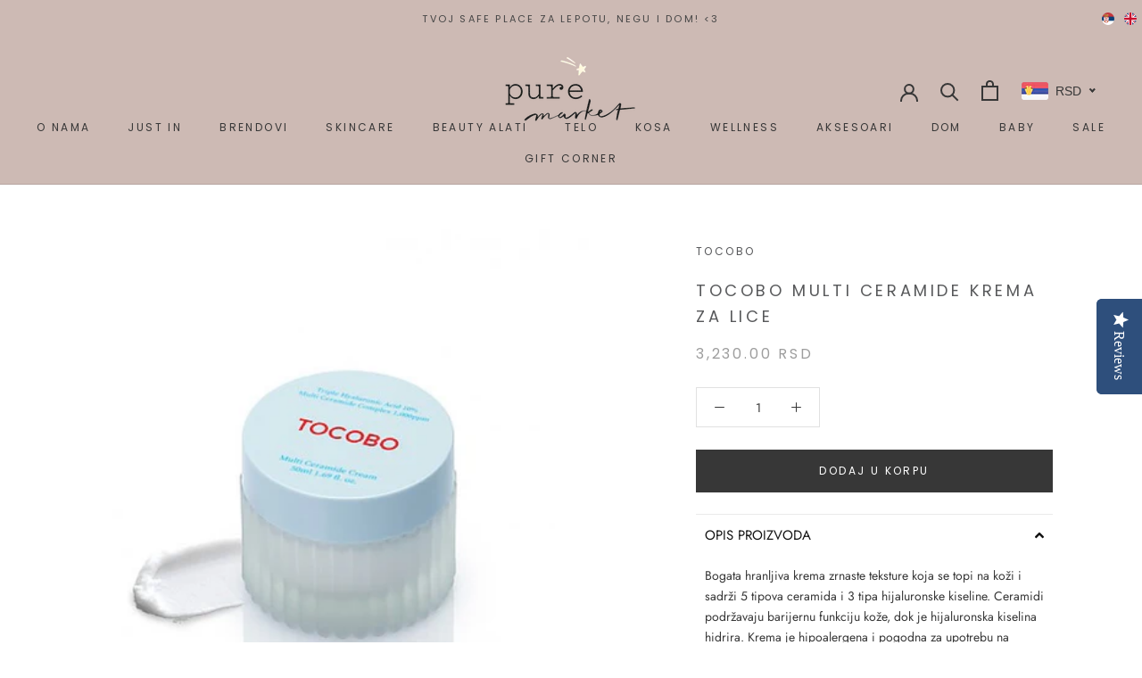

--- FILE ---
content_type: text/html; charset=utf-8
request_url: https://puremarket.rs/products/tocobo-multi-ceramide-krema-za-lice
body_size: 88191
content:
<!doctype html>

<html class="no-js" lang="sr">
  <head>
  
  <!-- Google tag (gtag.js) -->
<script async src="https://www.googletagmanager.com/gtag/js?id=G-BRXMM805J4"></script>
<script>
  window.dataLayer = window.dataLayer || [];
  function gtag(){dataLayer.push(arguments);}
  gtag('js', new Date());

  gtag('config', 'G-BRXMM805J4');
</script>
  
    <meta charset="utf-8"> 
    <meta http-equiv="X-UA-Compatible" content="IE=edge,chrome=1">
    <meta name="viewport" content="width=device-width, initial-scale=1.0, height=device-height, minimum-scale=1.0, user-scalable=0">
    <meta name="theme-color" content="">

    <script type="text/javascript">(function e(){var e=document.createElement("script");e.type="text/javascript",e.async=true,e.src="//staticw2.yotpo.com/ZJX10AWR9ynII2aofaKzv2infIgm9W9NLeXbhsrE/widget.js";var t=document.getElementsByTagName("script")[0];t.parentNode.insertBefore(e,t)})();</script>
    
    <meta name="facebook-domain-verification" content="bc7dxcq34mbrflev0qqavtlmjg7twi" />
  
    
    <title>
      Tocobo Multi Ceramide krema za lice &ndash; Pure Market
    </title><meta name="description" content="OPIS PROIZVODA Bogata hranljiva krema zrnaste teksture koja se topi na koži i sadrži 5 tipova ceramida i 3 tipa hijaluronske kiseline. Ceramidi podržavaju barijernu funkciju kože, dok je hijaluronska kiselina hidrira. Krema je hipoalergena i pogodna za upotrebu na osetljivoj koži. Veličina 50 ml KAKO SE KORISTI? Naneti"><link rel="canonical" href="https://puremarket.rs/products/tocobo-multi-ceramide-krema-za-lice"><link rel="shortcut icon" href="//puremarket.rs/cdn/shop/files/favico_32x32.png?v=1613571799" type="image/png"><meta property="og:type" content="product">
  <meta property="og:title" content="Tocobo Multi Ceramide krema za lice"><meta property="og:image" content="http://puremarket.rs/cdn/shop/files/thumb-7KCc66qp7JeG7J2M10_405x405_992f9a77-3b88-4f2a-9c7e-216a9ee909aa_grande.jpg?v=1700945541">
    <meta property="og:image:secure_url" content="https://puremarket.rs/cdn/shop/files/thumb-7KCc66qp7JeG7J2M10_405x405_992f9a77-3b88-4f2a-9c7e-216a9ee909aa_grande.jpg?v=1700945541"><meta property="og:image" content="http://puremarket.rs/cdn/shop/files/thumb-ceramide_405x405_ba4f1f66-c62a-4708-a370-c6d5ca5cb4f9_grande.png?v=1700945541">
    <meta property="og:image:secure_url" content="https://puremarket.rs/cdn/shop/files/thumb-ceramide_405x405_ba4f1f66-c62a-4708-a370-c6d5ca5cb4f9_grande.png?v=1700945541"><meta property="og:image" content="http://puremarket.rs/cdn/shop/files/thumb-ceramide3_405x405_a63376d1-2407-4eb6-9de7-fa3d573dabfc_grande.png?v=1700945541">
    <meta property="og:image:secure_url" content="https://puremarket.rs/cdn/shop/files/thumb-ceramide3_405x405_a63376d1-2407-4eb6-9de7-fa3d573dabfc_grande.png?v=1700945541"><meta property="product:price:amount" content="3,230">
  <meta property="product:price:currency" content="RSD"><meta property="og:description" content="OPIS PROIZVODA Bogata hranljiva krema zrnaste teksture koja se topi na koži i sadrži 5 tipova ceramida i 3 tipa hijaluronske kiseline. Ceramidi podržavaju barijernu funkciju kože, dok je hijaluronska kiselina hidrira. Krema je hipoalergena i pogodna za upotrebu na osetljivoj koži. Veličina 50 ml KAKO SE KORISTI? Naneti"><meta property="og:url" content="https://puremarket.rs/products/tocobo-multi-ceramide-krema-za-lice">
<meta property="og:site_name" content="Pure Market"><meta name="twitter:card" content="summary"><meta name="twitter:title" content="Tocobo Multi Ceramide krema za lice">
  <meta name="twitter:description" content="OPIS PROIZVODA Bogata hranljiva krema zrnaste teksture koja se topi na koži i sadrži 5 tipova ceramida i 3 tipa hijaluronske kiseline. Ceramidi podržavaju barijernu funkciju kože, dok je hijaluronska kiselina hidrira. Krema je hipoalergena i pogodna za upotrebu na osetljivoj koži. Veličina 50 ml KAKO SE KORISTI? Naneti na lice kao poslednji korak rutine i nežno utrljati dok se krema ne otopi i upije. GLAVNI SASTOJCI Water, Glycerin, Squalane, Coco-Caprylate/Caprate, Polyglyceryl-3 Methylglucose Distearate, Caprylic/Capric Triglyceride, Pentylene Glycol, Propanediol, Polyglyceryl-3 Distearate, Cyclohexasiloxane, 1,2-Hexanediol, Butylene Glycol, Diphenyl Dimethicone, Diphenylsiloxy Phenyl Trimethicone, Cetearyl Olivate, Sorbitan Olivate, Hydrogenated Coco-Glycerides, Cetearyl Alcohol, Glyceryl Stearate, Polymethylsilsesquioxane, Glucose, Chlorella Vulgaris Extract, Butyrospermum Parkii (Shea) Butter, Hydroxyacetophenone, Sodium Polyacrylate Starch, Acrylates/C10-30 Alkyl Acrylate Crosspolymer, Fructose, Fructooligosaccharides, Tromethamine, Fragrance(Parfum), Glyceryl Stearate Citrate, Panthenol, Hydroxyethyl Acrylate/Sodium Acryloyldimethyl Taurate Copolymer, Hydrogenated Lecithin, Sodium Phytate, Xanthan Gum, Stearic Acid, Hyaluronic Acid,">
  <meta name="twitter:image" content="https://puremarket.rs/cdn/shop/files/thumb-7KCc66qp7JeG7J2M10_405x405_992f9a77-3b88-4f2a-9c7e-216a9ee909aa_600x600_crop_center.jpg?v=1700945541">

    <script>window.performance && window.performance.mark && window.performance.mark('shopify.content_for_header.start');</script><meta name="facebook-domain-verification" content="imi0a8hzw8pu27xjveoxfm40sflo04">
<meta name="facebook-domain-verification" content="bc7dxcq34mbrflev0qqavtlmjg7twi">
<meta name="google-site-verification" content="41mH7LBaEY1dF5KXO4gfXk5vQ9dx_ATCMbD7uQyeD5w">
<meta id="shopify-digital-wallet" name="shopify-digital-wallet" content="/1664385070/digital_wallets/dialog">
<link rel="alternate" hreflang="x-default" href="https://puremarket.rs/products/tocobo-multi-ceramide-krema-za-lice">
<link rel="alternate" hreflang="sr" href="https://puremarket.rs/products/tocobo-multi-ceramide-krema-za-lice">
<link rel="alternate" hreflang="en" href="https://puremarket.rs/en/products/tocobo-multi-ceramide-krema-za-lice">
<link rel="alternate" type="application/json+oembed" href="https://puremarket.rs/products/tocobo-multi-ceramide-krema-za-lice.oembed">
<script async="async" src="/checkouts/internal/preloads.js?locale=sr-RS"></script>
<script id="shopify-features" type="application/json">{"accessToken":"c1816866b73adca3cf6337aca7d639c4","betas":["rich-media-storefront-analytics"],"domain":"puremarket.rs","predictiveSearch":true,"shopId":1664385070,"locale":"sr"}</script>
<script>var Shopify = Shopify || {};
Shopify.shop = "pureeu.myshopify.com";
Shopify.locale = "sr";
Shopify.currency = {"active":"RSD","rate":"1.0"};
Shopify.country = "RS";
Shopify.theme = {"name":"Prestige","id":35711451182,"schema_name":"Prestige","schema_version":"4.0.2","theme_store_id":855,"role":"main"};
Shopify.theme.handle = "null";
Shopify.theme.style = {"id":null,"handle":null};
Shopify.cdnHost = "puremarket.rs/cdn";
Shopify.routes = Shopify.routes || {};
Shopify.routes.root = "/";</script>
<script type="module">!function(o){(o.Shopify=o.Shopify||{}).modules=!0}(window);</script>
<script>!function(o){function n(){var o=[];function n(){o.push(Array.prototype.slice.apply(arguments))}return n.q=o,n}var t=o.Shopify=o.Shopify||{};t.loadFeatures=n(),t.autoloadFeatures=n()}(window);</script>
<script id="shop-js-analytics" type="application/json">{"pageType":"product"}</script>
<script defer="defer" async type="module" src="//puremarket.rs/cdn/shopifycloud/shop-js/modules/v2/client.init-shop-cart-sync_BT-GjEfc.en.esm.js"></script>
<script defer="defer" async type="module" src="//puremarket.rs/cdn/shopifycloud/shop-js/modules/v2/chunk.common_D58fp_Oc.esm.js"></script>
<script defer="defer" async type="module" src="//puremarket.rs/cdn/shopifycloud/shop-js/modules/v2/chunk.modal_xMitdFEc.esm.js"></script>
<script type="module">
  await import("//puremarket.rs/cdn/shopifycloud/shop-js/modules/v2/client.init-shop-cart-sync_BT-GjEfc.en.esm.js");
await import("//puremarket.rs/cdn/shopifycloud/shop-js/modules/v2/chunk.common_D58fp_Oc.esm.js");
await import("//puremarket.rs/cdn/shopifycloud/shop-js/modules/v2/chunk.modal_xMitdFEc.esm.js");

  window.Shopify.SignInWithShop?.initShopCartSync?.({"fedCMEnabled":true,"windoidEnabled":true});

</script>
<script>(function() {
  var isLoaded = false;
  function asyncLoad() {
    if (isLoaded) return;
    isLoaded = true;
    var urls = ["\/\/staticw2.yotpo.com\/ZJX10AWR9ynII2aofaKzv2infIgm9W9NLeXbhsrE\/widget.js?shop=pureeu.myshopify.com","https:\/\/cdn-loyalty.yotpo.com\/loader\/-zm36zIrV67iKtUvuvQ_xw.js?shop=pureeu.myshopify.com","https:\/\/cdn.shopify.com\/s\/files\/1\/0016\/6438\/5070\/t\/5\/assets\/booster_eu_cookie_1664385070.js?v=1586254355\u0026shop=pureeu.myshopify.com","\/\/cdn.shopify.com\/s\/files\/1\/0875\/2064\/files\/easyslider-1.0.0.js?shop=pureeu.myshopify.com","https:\/\/d1xpt5x8kaueog.cloudfront.net\/assets\/apps\/iq_slider\/shopify_store.js?shop=pureeu.myshopify.com","https:\/\/cdn.nfcube.com\/instafeed-10669fa46a3ce90e17ee926e6012c1be.js?shop=pureeu.myshopify.com","https:\/\/cdn-widgetsrepository.yotpo.com\/v1\/loader\/ZJX10AWR9ynII2aofaKzv2infIgm9W9NLeXbhsrE?shop=pureeu.myshopify.com"];
    for (var i = 0; i < urls.length; i++) {
      var s = document.createElement('script');
      s.type = 'text/javascript';
      s.async = true;
      s.src = urls[i];
      var x = document.getElementsByTagName('script')[0];
      x.parentNode.insertBefore(s, x);
    }
  };
  if(window.attachEvent) {
    window.attachEvent('onload', asyncLoad);
  } else {
    window.addEventListener('load', asyncLoad, false);
  }
})();</script>
<script id="__st">var __st={"a":1664385070,"offset":3600,"reqid":"17bdbd95-73b9-4630-addc-d189f7f53de1-1769115961","pageurl":"puremarket.rs\/products\/tocobo-multi-ceramide-krema-za-lice","u":"d1b39068de54","p":"product","rtyp":"product","rid":6929775755310};</script>
<script>window.ShopifyPaypalV4VisibilityTracking = true;</script>
<script id="captcha-bootstrap">!function(){'use strict';const t='contact',e='account',n='new_comment',o=[[t,t],['blogs',n],['comments',n],[t,'customer']],c=[[e,'customer_login'],[e,'guest_login'],[e,'recover_customer_password'],[e,'create_customer']],r=t=>t.map((([t,e])=>`form[action*='/${t}']:not([data-nocaptcha='true']) input[name='form_type'][value='${e}']`)).join(','),a=t=>()=>t?[...document.querySelectorAll(t)].map((t=>t.form)):[];function s(){const t=[...o],e=r(t);return a(e)}const i='password',u='form_key',d=['recaptcha-v3-token','g-recaptcha-response','h-captcha-response',i],f=()=>{try{return window.sessionStorage}catch{return}},m='__shopify_v',_=t=>t.elements[u];function p(t,e,n=!1){try{const o=window.sessionStorage,c=JSON.parse(o.getItem(e)),{data:r}=function(t){const{data:e,action:n}=t;return t[m]||n?{data:e,action:n}:{data:t,action:n}}(c);for(const[e,n]of Object.entries(r))t.elements[e]&&(t.elements[e].value=n);n&&o.removeItem(e)}catch(o){console.error('form repopulation failed',{error:o})}}const l='form_type',E='cptcha';function T(t){t.dataset[E]=!0}const w=window,h=w.document,L='Shopify',v='ce_forms',y='captcha';let A=!1;((t,e)=>{const n=(g='f06e6c50-85a8-45c8-87d0-21a2b65856fe',I='https://cdn.shopify.com/shopifycloud/storefront-forms-hcaptcha/ce_storefront_forms_captcha_hcaptcha.v1.5.2.iife.js',D={infoText:'Protected by hCaptcha',privacyText:'Privacy',termsText:'Terms'},(t,e,n)=>{const o=w[L][v],c=o.bindForm;if(c)return c(t,g,e,D).then(n);var r;o.q.push([[t,g,e,D],n]),r=I,A||(h.body.append(Object.assign(h.createElement('script'),{id:'captcha-provider',async:!0,src:r})),A=!0)});var g,I,D;w[L]=w[L]||{},w[L][v]=w[L][v]||{},w[L][v].q=[],w[L][y]=w[L][y]||{},w[L][y].protect=function(t,e){n(t,void 0,e),T(t)},Object.freeze(w[L][y]),function(t,e,n,w,h,L){const[v,y,A,g]=function(t,e,n){const i=e?o:[],u=t?c:[],d=[...i,...u],f=r(d),m=r(i),_=r(d.filter((([t,e])=>n.includes(e))));return[a(f),a(m),a(_),s()]}(w,h,L),I=t=>{const e=t.target;return e instanceof HTMLFormElement?e:e&&e.form},D=t=>v().includes(t);t.addEventListener('submit',(t=>{const e=I(t);if(!e)return;const n=D(e)&&!e.dataset.hcaptchaBound&&!e.dataset.recaptchaBound,o=_(e),c=g().includes(e)&&(!o||!o.value);(n||c)&&t.preventDefault(),c&&!n&&(function(t){try{if(!f())return;!function(t){const e=f();if(!e)return;const n=_(t);if(!n)return;const o=n.value;o&&e.removeItem(o)}(t);const e=Array.from(Array(32),(()=>Math.random().toString(36)[2])).join('');!function(t,e){_(t)||t.append(Object.assign(document.createElement('input'),{type:'hidden',name:u})),t.elements[u].value=e}(t,e),function(t,e){const n=f();if(!n)return;const o=[...t.querySelectorAll(`input[type='${i}']`)].map((({name:t})=>t)),c=[...d,...o],r={};for(const[a,s]of new FormData(t).entries())c.includes(a)||(r[a]=s);n.setItem(e,JSON.stringify({[m]:1,action:t.action,data:r}))}(t,e)}catch(e){console.error('failed to persist form',e)}}(e),e.submit())}));const S=(t,e)=>{t&&!t.dataset[E]&&(n(t,e.some((e=>e===t))),T(t))};for(const o of['focusin','change'])t.addEventListener(o,(t=>{const e=I(t);D(e)&&S(e,y())}));const B=e.get('form_key'),M=e.get(l),P=B&&M;t.addEventListener('DOMContentLoaded',(()=>{const t=y();if(P)for(const e of t)e.elements[l].value===M&&p(e,B);[...new Set([...A(),...v().filter((t=>'true'===t.dataset.shopifyCaptcha))])].forEach((e=>S(e,t)))}))}(h,new URLSearchParams(w.location.search),n,t,e,['guest_login'])})(!0,!0)}();</script>
<script integrity="sha256-4kQ18oKyAcykRKYeNunJcIwy7WH5gtpwJnB7kiuLZ1E=" data-source-attribution="shopify.loadfeatures" defer="defer" src="//puremarket.rs/cdn/shopifycloud/storefront/assets/storefront/load_feature-a0a9edcb.js" crossorigin="anonymous"></script>
<script data-source-attribution="shopify.dynamic_checkout.dynamic.init">var Shopify=Shopify||{};Shopify.PaymentButton=Shopify.PaymentButton||{isStorefrontPortableWallets:!0,init:function(){window.Shopify.PaymentButton.init=function(){};var t=document.createElement("script");t.src="https://puremarket.rs/cdn/shopifycloud/portable-wallets/latest/portable-wallets.sr.js",t.type="module",document.head.appendChild(t)}};
</script>
<script data-source-attribution="shopify.dynamic_checkout.buyer_consent">
  function portableWalletsHideBuyerConsent(e){var t=document.getElementById("shopify-buyer-consent"),n=document.getElementById("shopify-subscription-policy-button");t&&n&&(t.classList.add("hidden"),t.setAttribute("aria-hidden","true"),n.removeEventListener("click",e))}function portableWalletsShowBuyerConsent(e){var t=document.getElementById("shopify-buyer-consent"),n=document.getElementById("shopify-subscription-policy-button");t&&n&&(t.classList.remove("hidden"),t.removeAttribute("aria-hidden"),n.addEventListener("click",e))}window.Shopify?.PaymentButton&&(window.Shopify.PaymentButton.hideBuyerConsent=portableWalletsHideBuyerConsent,window.Shopify.PaymentButton.showBuyerConsent=portableWalletsShowBuyerConsent);
</script>
<script data-source-attribution="shopify.dynamic_checkout.cart.bootstrap">document.addEventListener("DOMContentLoaded",(function(){function t(){return document.querySelector("shopify-accelerated-checkout-cart, shopify-accelerated-checkout")}if(t())Shopify.PaymentButton.init();else{new MutationObserver((function(e,n){t()&&(Shopify.PaymentButton.init(),n.disconnect())})).observe(document.body,{childList:!0,subtree:!0})}}));
</script>

<script>window.performance && window.performance.mark && window.performance.mark('shopify.content_for_header.end');</script>

<script>window.BOLD = window.BOLD || {};
    window.BOLD.common = window.BOLD.common || {};
    window.BOLD.common.Shopify = window.BOLD.common.Shopify || {};
    window.BOLD.common.Shopify.shop = {
      domain: 'puremarket.rs',
      permanent_domain: 'pureeu.myshopify.com',
      url: 'https://puremarket.rs',
      secure_url: 'https://puremarket.rs',
      money_format: "\u003cspan class=money\u003e {{amount_no_decimals}} RSD \u003c\/span\u003e",
      currency: "RSD"
    };
    window.BOLD.common.Shopify.customer = {
      id: null,
      tags: null,
    };
    window.BOLD.common.Shopify.cart = {"note":null,"attributes":{},"original_total_price":0,"total_price":0,"total_discount":0,"total_weight":0.0,"item_count":0,"items":[],"requires_shipping":false,"currency":"RSD","items_subtotal_price":0,"cart_level_discount_applications":[],"checkout_charge_amount":0};
    window.BOLD.common.template = 'product';window.BOLD.common.Shopify.formatMoney = function(money, format) {
        function n(t, e) {
            return "undefined" == typeof t ? e : t
        }
        function r(t, e, r, i) {
            if (e = n(e, 2),
                r = n(r, ","),
                i = n(i, "."),
            isNaN(t) || null == t)
                return 0;
            t = (t / 100).toFixed(e);
            var o = t.split(".")
                , a = o[0].replace(/(\d)(?=(\d\d\d)+(?!\d))/g, "$1" + r)
                , s = o[1] ? i + o[1] : "";
            return a + s
        }
        "string" == typeof money && (money = money.replace(".", ""));
        var i = ""
            , o = /\{\{\s*(\w+)\s*\}\}/
            , a = format || window.BOLD.common.Shopify.shop.money_format || window.Shopify.money_format || "$ {{ amount }}";
        switch (a.match(o)[1]) {
            case "amount":
                i = r(money, 2, ",", ".");
                break;
            case "amount_no_decimals":
                i = r(money, 0, ",", ".");
                break;
            case "amount_with_comma_separator":
                i = r(money, 2, ".", ",");
                break;
            case "amount_no_decimals_with_comma_separator":
                i = r(money, 0, ".", ",");
                break;
            case "amount_with_space_separator":
                i = r(money, 2, " ", ",");
                break;
            case "amount_no_decimals_with_space_separator":
                i = r(money, 0, " ", ",");
                break;
            case "amount_with_apostrophe_separator":
                i = r(money, 2, "'", ".");
                break;
        }
        return a.replace(o, i);
    };
    window.BOLD.common.Shopify.saveProduct = function (handle, product) {
      if (typeof handle === 'string' && typeof window.BOLD.common.Shopify.products[handle] === 'undefined') {
        if (typeof product === 'number') {
          window.BOLD.common.Shopify.handles[product] = handle;
          product = { id: product };
        }
        window.BOLD.common.Shopify.products[handle] = product;
      }
    };
    window.BOLD.common.Shopify.saveVariant = function (variant_id, variant) {
      if (typeof variant_id === 'number' && typeof window.BOLD.common.Shopify.variants[variant_id] === 'undefined') {
        window.BOLD.common.Shopify.variants[variant_id] = variant;
      }
    };window.BOLD.common.Shopify.products = window.BOLD.common.Shopify.products || {};
    window.BOLD.common.Shopify.variants = window.BOLD.common.Shopify.variants || {};
    window.BOLD.common.Shopify.handles = window.BOLD.common.Shopify.handles || {};window.BOLD.common.Shopify.handle = "tocobo-multi-ceramide-krema-za-lice"
window.BOLD.common.Shopify.saveProduct("tocobo-multi-ceramide-krema-za-lice", 6929775755310);window.BOLD.common.Shopify.saveVariant(40533893709870, { product_id: 6929775755310, product_handle: "tocobo-multi-ceramide-krema-za-lice", price: 323000, group_id: '', csp_metafield: {}});window.BOLD.apps_installed = {"Currency":1} || {};window.BOLD.common.Shopify.metafields = window.BOLD.common.Shopify.metafields || {};window.BOLD.common.Shopify.metafields["bold_rp"] = {};window.BOLD.common.Shopify.metafields["bold_csp_defaults"] = {};window.BOLD.common.cacheParams = window.BOLD.common.cacheParams || {};
</script><link rel="stylesheet" href="//puremarket.rs/cdn/shop/t/5/assets/theme.scss.css?v=49983210629999490531762243780">

    <script>
      // This allows to expose several variables to the global scope, to be used in scripts
      window.theme = {
        template: "product",
        shopCurrency: "RSD",
        moneyFormat: "\u003cspan class=money\u003e {{amount_no_decimals}} RSD \u003c\/span\u003e",
        moneyWithCurrencyFormat: "\u003cspan class=money\u003e {{amount_no_decimals}} RSD \u003c\/span\u003e",
        currencyConversionEnabled: false,
        currencyConversionMoneyFormat: "money_format",
        currencyConversionRoundAmounts: true,
        productImageSize: "square",
        searchMode: "product,article",
        showPageTransition: false,
        showElementStaggering: false,
        showImageZooming: true
      };

      window.languages = {
        cartAddNote: "Dodaj napomenu",
        cartEditNote: "Izmeni napomenu",
        productImageLoadingError: "Učitavanje slike nije moguće. Pokušaj ponovo da učitaš stranicu. ",
        productFormAddToCart: "Dodaj u korpu",
        productFormUnavailable: "Nije dostupno",
        productFormSoldOut: "Rasprodato",
        shippingEstimatorOneResult: "1 varijanta dostupna:",
        shippingEstimatorMoreResults: "{{count}} dostupnih varijanti:",
        shippingEstimatorNoResults: "Nije moguće pronaći porudžbinu"
      };

      window.lazySizesConfig = {
        loadHidden: false,
        hFac: 0.5,
        expFactor: 2,
        ricTimeout: 150,
        lazyClass: 'Image--lazyLoad',
        loadingClass: 'Image--lazyLoading',
        loadedClass: 'Image--lazyLoaded'
      };

      document.documentElement.className = document.documentElement.className.replace('no-js', 'js');
      document.documentElement.style.setProperty('--window-height', window.innerHeight + 'px');

      // We do a quick detection of some features (we could use Modernizr but for so little...)
      (function() {
        document.documentElement.className += ((window.CSS && window.CSS.supports('(position: sticky) or (position: -webkit-sticky)')) ? ' supports-sticky' : ' no-supports-sticky');
        document.documentElement.className += (window.matchMedia('(-moz-touch-enabled: 1), (hover: none)')).matches ? ' no-supports-hover' : ' supports-hover';
      }());

      // This code is done to force reload the page when the back button is hit (which allows to fix stale data on cart, for instance)
      if (performance.navigation.type === 2) {
        location.reload(true);
      }
    </script>

    <script src="//puremarket.rs/cdn/shop/t/5/assets/lazysizes.min.js?v=174358363404432586981554719558" async></script>

    
<script src="https://polyfill-fastly.net/v3/polyfill.min.js?unknown=polyfill&features=fetch,Element.prototype.closest,Element.prototype.remove,Element.prototype.classList,Array.prototype.includes,Array.prototype.fill,Object.assign,CustomEvent,IntersectionObserver,IntersectionObserverEntry" defer></script>
    <script src="//puremarket.rs/cdn/shop/t/5/assets/libs.min.js?v=88466822118989791001554719558" defer></script>
    <script src="//puremarket.rs/cdn/shop/t/5/assets/theme.min.js?v=63264853365347619581554719558" defer></script>
    <script src="//puremarket.rs/cdn/shop/t/5/assets/custom.js?v=8814717088703906631554719558" defer></script>

    
  <script type="application/ld+json">
  {
    "@context": "http://schema.org",
    "@type": "Product",
    "offers": {
      "@type": "Offer",
      "availability":"https://schema.org/InStock",
      "price": "3,230",
      "priceCurrency": "RSD",
      "url": "https://puremarket.rs/products/tocobo-multi-ceramide-krema-za-lice"
    },
    "brand": "Tocobo",
    "name": "Tocobo Multi Ceramide krema za lice",
    "description": "OPIS PROIZVODA\nBogata hranljiva krema zrnaste teksture koja se topi na koži i sadrži 5 tipova ceramida i 3 tipa hijaluronske kiseline. Ceramidi podržavaju barijernu funkciju kože, dok je hijaluronska kiselina hidrira. Krema je hipoalergena i pogodna za upotrebu na osetljivoj koži.\nVeličina 50 ml\n\nKAKO SE KORISTI?\n\n Naneti na lice kao poslednji korak rutine i nežno utrljati dok se krema ne otopi i upije.\n\n\nGLAVNI SASTOJCI\nWater, Glycerin, Squalane, Coco-Caprylate\/Caprate, Polyglyceryl-3 Methylglucose Distearate, Caprylic\/Capric Triglyceride, Pentylene Glycol, Propanediol, Polyglyceryl-3 Distearate, Cyclohexasiloxane, 1,2-Hexanediol, Butylene Glycol, Diphenyl Dimethicone, Diphenylsiloxy Phenyl Trimethicone, Cetearyl Olivate, Sorbitan Olivate, Hydrogenated Coco-Glycerides, Cetearyl Alcohol, Glyceryl Stearate, Polymethylsilsesquioxane, Glucose, Chlorella Vulgaris Extract, Butyrospermum Parkii (Shea) Butter, Hydroxyacetophenone, Sodium Polyacrylate Starch, Acrylates\/C10-30 Alkyl Acrylate Crosspolymer, Fructose, Fructooligosaccharides, Tromethamine, Fragrance(Parfum), Glyceryl Stearate Citrate, Panthenol, Hydroxyethyl Acrylate\/Sodium Acryloyldimethyl Taurate Copolymer, Hydrogenated Lecithin, Sodium Phytate, Xanthan Gum, Stearic Acid, Hyaluronic Acid, Ethylhexylglycerin, Beta-Glucan, Ceramide NP, Hydrolyzed Hyaluronic Acid, Ceramide NS, Cholesterol, Phytosphingosine, Sodium Hyaluronate, Ceramide AP, Ceramide AS, Ceramide EOP\n\n\n",
    "category": "",
    "url": "https://puremarket.rs/products/tocobo-multi-ceramide-krema-za-lice",
    "image": {
      "@type": "ImageObject",
      "url": "https://puremarket.rs/cdn/shop/files/thumb-7KCc66qp7JeG7J2M10_405x405_992f9a77-3b88-4f2a-9c7e-216a9ee909aa_1024x1024.jpg?v=1700945541",
      "image": "https://puremarket.rs/cdn/shop/files/thumb-7KCc66qp7JeG7J2M10_405x405_992f9a77-3b88-4f2a-9c7e-216a9ee909aa_1024x1024.jpg?v=1700945541",
      "name": "Tocobo Multi Ceramide krema za lice",
      "width": 1024,
      "height": 1024
    }
  }
  </script>

  
<!-- Google Tag Manager -->
<script>(function(w,d,s,l,i){w[l]=w[l]||[];w[l].push({'gtm.start':
new Date().getTime(),event:'gtm.js'});var f=d.getElementsByTagName(s)[0],
j=d.createElement(s),dl=l!='dataLayer'?'&l='+l:'';j.async=true;j.src=
'https://www.googletagmanager.com/gtm.js?id='+i+dl;f.parentNode.insertBefore(j,f);
})(window,document,'script','dataLayer','GTM-MZ3LMRN');</script>
<!-- End Google Tag Manager -->
  
 
<!-- BeginConsistentCartAddon -->  <script>    Shopify.customer_logged_in = false ;  Shopify.customer_email = "" ;  Shopify.log_uuids = true;    </script>  <!-- EndConsistentCartAddon -->
<!-- BEGIN app block: shopify://apps/klaviyo-email-marketing-sms/blocks/klaviyo-onsite-embed/2632fe16-c075-4321-a88b-50b567f42507 -->












  <script async src="https://static.klaviyo.com/onsite/js/VF5MYx/klaviyo.js?company_id=VF5MYx"></script>
  <script>!function(){if(!window.klaviyo){window._klOnsite=window._klOnsite||[];try{window.klaviyo=new Proxy({},{get:function(n,i){return"push"===i?function(){var n;(n=window._klOnsite).push.apply(n,arguments)}:function(){for(var n=arguments.length,o=new Array(n),w=0;w<n;w++)o[w]=arguments[w];var t="function"==typeof o[o.length-1]?o.pop():void 0,e=new Promise((function(n){window._klOnsite.push([i].concat(o,[function(i){t&&t(i),n(i)}]))}));return e}}})}catch(n){window.klaviyo=window.klaviyo||[],window.klaviyo.push=function(){var n;(n=window._klOnsite).push.apply(n,arguments)}}}}();</script>

  
    <script id="viewed_product">
      if (item == null) {
        var _learnq = _learnq || [];

        var MetafieldReviews = null
        var MetafieldYotpoRating = null
        var MetafieldYotpoCount = null
        var MetafieldLooxRating = null
        var MetafieldLooxCount = null
        var okendoProduct = null
        var okendoProductReviewCount = null
        var okendoProductReviewAverageValue = null
        try {
          // The following fields are used for Customer Hub recently viewed in order to add reviews.
          // This information is not part of __kla_viewed. Instead, it is part of __kla_viewed_reviewed_items
          MetafieldReviews = {"rating":{"scale_min":"1.0","scale_max":"5.0","value":"5.0"},"rating_count":1};
          MetafieldYotpoRating = "5"
          MetafieldYotpoCount = "1"
          MetafieldLooxRating = null
          MetafieldLooxCount = null

          okendoProduct = null
          // If the okendo metafield is not legacy, it will error, which then requires the new json formatted data
          if (okendoProduct && 'error' in okendoProduct) {
            okendoProduct = null
          }
          okendoProductReviewCount = okendoProduct ? okendoProduct.reviewCount : null
          okendoProductReviewAverageValue = okendoProduct ? okendoProduct.reviewAverageValue : null
        } catch (error) {
          console.error('Error in Klaviyo onsite reviews tracking:', error);
        }

        var item = {
          Name: "Tocobo Multi Ceramide krema za lice",
          ProductID: 6929775755310,
          Categories: ["Acne","Anti-Wrinkle","Dry","K BEAUTY","KORAK 5- Krema","Kreme","Kreme za lice","Lice","Proizvodi koji nisu na popustu","Sensitive","SKINCARE","Svi proizvodi","TOCOBO"],
          ImageURL: "https://puremarket.rs/cdn/shop/files/thumb-7KCc66qp7JeG7J2M10_405x405_992f9a77-3b88-4f2a-9c7e-216a9ee909aa_grande.jpg?v=1700945541",
          URL: "https://puremarket.rs/products/tocobo-multi-ceramide-krema-za-lice",
          Brand: "Tocobo",
          Price: " 3,230 RSD ",
          Value: "3,230",
          CompareAtPrice: " 0 RSD "
        };
        _learnq.push(['track', 'Viewed Product', item]);
        _learnq.push(['trackViewedItem', {
          Title: item.Name,
          ItemId: item.ProductID,
          Categories: item.Categories,
          ImageUrl: item.ImageURL,
          Url: item.URL,
          Metadata: {
            Brand: item.Brand,
            Price: item.Price,
            Value: item.Value,
            CompareAtPrice: item.CompareAtPrice
          },
          metafields:{
            reviews: MetafieldReviews,
            yotpo:{
              rating: MetafieldYotpoRating,
              count: MetafieldYotpoCount,
            },
            loox:{
              rating: MetafieldLooxRating,
              count: MetafieldLooxCount,
            },
            okendo: {
              rating: okendoProductReviewAverageValue,
              count: okendoProductReviewCount,
            }
          }
        }]);
      }
    </script>
  




  <script>
    window.klaviyoReviewsProductDesignMode = false
  </script>







<!-- END app block --><!-- BEGIN app block: shopify://apps/reelup-shoppable-videos-reels/blocks/reelup/a8ec9e4d-d192-44f7-9c23-595f9ee7dd5b --><style>
  [id*='reelup'].shopify-app-block {
    width: 100%;
  }
</style><style id='reelUp_customCSS'>
    
  </style><script>
    eval(``);
  </script><script src='https://cdn-v2.reelup.io/global.js.gz?v=1769115962' defer></script><script>
  console.log("%cVideo commerce powered by ReelUp.", 'font-size: 18px; font-weight: 600; color: #000;background: #a3f234; padding: 10px 20px; border-radius: 5px; width: 100%');
  console.log("🚀 Enhanced Product Discovery.\n" +
  "📈 Increased Conversion Rates.\n" +
  "🤩 Elevated Visitor Engagements.\n\n" +
  "Learn more at: https://apps.shopify.com/reelup/");

  window.shopFormat = "\u003cspan class=money\u003e {{amount_no_decimals}} RSD \u003c\/span\u003e";
  window.shopCurrency = "RSD";
  window.REELUP = {
     files: {
        carousel: {
            css: "https://cdn.shopify.com/extensions/019a961d-0cdf-72c1-aed3-524c2b6dbde8/ig-reels-124/assets/reels_carousel.css",
        },
        stacked: {
            css: "https://cdn.shopify.com/extensions/019a961d-0cdf-72c1-aed3-524c2b6dbde8/ig-reels-124/assets/reels_carousel_stacked.css",
        },
        grid: {
            css: "https://cdn.shopify.com/extensions/019a961d-0cdf-72c1-aed3-524c2b6dbde8/ig-reels-124/assets/reels_grid.css",
        },
        stories: {
            css: "https://cdn.shopify.com/extensions/019a961d-0cdf-72c1-aed3-524c2b6dbde8/ig-reels-124/assets/reels_stories.css",
        },
    },
    shopLocale: "RS"
  };window.reelUp_productJSON = {"id":6929775755310,"title":"Tocobo Multi Ceramide krema za lice","handle":"tocobo-multi-ceramide-krema-za-lice","description":"\u003ch3\u003eOPIS PROIZVODA\u003c\/h3\u003e\n\u003cp\u003eBogata hranljiva krema zrnaste teksture koja se topi na koži i sadrži 5 tipova ceramida i 3 tipa hijaluronske kiseline. Ceramidi podržavaju barijernu funkciju kože, dok je hijaluronska kiselina hidrira. Krema je hipoalergena i pogodna za upotrebu na osetljivoj koži.\u003c\/p\u003e\n\u003cdiv\u003eVeličina 50 ml\u003c\/div\u003e\n\u003cdiv\u003e\u003cbr\u003e\u003c\/div\u003e\n\u003ch3\u003eKAKO SE KORISTI?\u003c\/h3\u003e\n\u003cdiv\u003e\n\u003cmeta charset=\"utf-8\"\u003e \u003cspan\u003eNaneti na lice kao poslednji korak rutine i nežno utrljati dok se krema ne otopi i upije.\u003c\/span\u003e\u003cspan\u003e\u003c\/span\u003e\n\u003c\/div\u003e\n\u003cdiv\u003e\u003cspan\u003e\u003c\/span\u003e\u003c\/div\u003e\n\u003ch3\u003e\u003cspan\u003eGLAVNI SASTOJCI\u003c\/span\u003e\u003c\/h3\u003e\n\u003cdiv\u003e\u003cspan\u003e\u003cmeta charset=\"utf-8\"\u003eWater, Glycerin, Squalane, Coco-Caprylate\/Caprate, Polyglyceryl-3 Methylglucose Distearate, Caprylic\/Capric Triglyceride, Pentylene Glycol, Propanediol, Polyglyceryl-3 Distearate, Cyclohexasiloxane, 1,2-Hexanediol, Butylene Glycol, Diphenyl Dimethicone, Diphenylsiloxy Phenyl Trimethicone, Cetearyl Olivate, Sorbitan Olivate, Hydrogenated Coco-Glycerides, Cetearyl Alcohol, Glyceryl Stearate, Polymethylsilsesquioxane, Glucose, Chlorella Vulgaris Extract, Butyrospermum Parkii (Shea) Butter, Hydroxyacetophenone, Sodium Polyacrylate Starch, Acrylates\/C10-30 Alkyl Acrylate Crosspolymer, Fructose, Fructooligosaccharides, Tromethamine, Fragrance(Parfum), Glyceryl Stearate Citrate, Panthenol, Hydroxyethyl Acrylate\/Sodium Acryloyldimethyl Taurate Copolymer, Hydrogenated Lecithin, Sodium Phytate, Xanthan Gum, Stearic Acid, Hyaluronic Acid, Ethylhexylglycerin, Beta-Glucan, Ceramide NP, Hydrolyzed Hyaluronic Acid, Ceramide NS, Cholesterol, Phytosphingosine, Sodium Hyaluronate, Ceramide AP, Ceramide AS, Ceramide EOP\u003c\/span\u003e\u003c\/div\u003e\n\u003cdiv\u003e\n\u003cspan\u003e\u003c\/span\u003e\u003cbr\u003e\n\u003c\/div\u003e","published_at":"2023-12-04T20:28:21+01:00","created_at":"2023-11-25T21:52:20+01:00","vendor":"Tocobo","type":"","tags":["acne","antiwrinkle","dry","KBEAUTY","Kreme","kreme za lice","Lice","sensitive","SKINCARE","STEP 6","TOCOBO","week3"],"price":323000,"price_min":323000,"price_max":323000,"available":true,"price_varies":false,"compare_at_price":0,"compare_at_price_min":0,"compare_at_price_max":0,"compare_at_price_varies":false,"variants":[{"id":40533893709870,"title":"Default Title","option1":"Default Title","option2":null,"option3":null,"sku":"","requires_shipping":true,"taxable":false,"featured_image":null,"available":true,"name":"Tocobo Multi Ceramide krema za lice","public_title":null,"options":["Default Title"],"price":323000,"weight":0,"compare_at_price":0,"inventory_management":"shopify","barcode":"","requires_selling_plan":false,"selling_plan_allocations":[]}],"images":["\/\/puremarket.rs\/cdn\/shop\/files\/thumb-7KCc66qp7JeG7J2M10_405x405_992f9a77-3b88-4f2a-9c7e-216a9ee909aa.jpg?v=1700945541","\/\/puremarket.rs\/cdn\/shop\/files\/thumb-ceramide_405x405_ba4f1f66-c62a-4708-a370-c6d5ca5cb4f9.png?v=1700945541","\/\/puremarket.rs\/cdn\/shop\/files\/thumb-ceramide3_405x405_a63376d1-2407-4eb6-9de7-fa3d573dabfc.png?v=1700945541"],"featured_image":"\/\/puremarket.rs\/cdn\/shop\/files\/thumb-7KCc66qp7JeG7J2M10_405x405_992f9a77-3b88-4f2a-9c7e-216a9ee909aa.jpg?v=1700945541","options":["Title"],"media":[{"alt":null,"id":23074920693806,"position":1,"preview_image":{"aspect_ratio":1.0,"height":405,"width":405,"src":"\/\/puremarket.rs\/cdn\/shop\/files\/thumb-7KCc66qp7JeG7J2M10_405x405_992f9a77-3b88-4f2a-9c7e-216a9ee909aa.jpg?v=1700945541"},"aspect_ratio":1.0,"height":405,"media_type":"image","src":"\/\/puremarket.rs\/cdn\/shop\/files\/thumb-7KCc66qp7JeG7J2M10_405x405_992f9a77-3b88-4f2a-9c7e-216a9ee909aa.jpg?v=1700945541","width":405},{"alt":null,"id":23074920726574,"position":2,"preview_image":{"aspect_ratio":1.0,"height":405,"width":405,"src":"\/\/puremarket.rs\/cdn\/shop\/files\/thumb-ceramide_405x405_ba4f1f66-c62a-4708-a370-c6d5ca5cb4f9.png?v=1700945541"},"aspect_ratio":1.0,"height":405,"media_type":"image","src":"\/\/puremarket.rs\/cdn\/shop\/files\/thumb-ceramide_405x405_ba4f1f66-c62a-4708-a370-c6d5ca5cb4f9.png?v=1700945541","width":405},{"alt":null,"id":23074920759342,"position":3,"preview_image":{"aspect_ratio":1.0,"height":405,"width":405,"src":"\/\/puremarket.rs\/cdn\/shop\/files\/thumb-ceramide3_405x405_a63376d1-2407-4eb6-9de7-fa3d573dabfc.png?v=1700945541"},"aspect_ratio":1.0,"height":405,"media_type":"image","src":"\/\/puremarket.rs\/cdn\/shop\/files\/thumb-ceramide3_405x405_a63376d1-2407-4eb6-9de7-fa3d573dabfc.png?v=1700945541","width":405}],"requires_selling_plan":false,"selling_plan_groups":[],"content":"\u003ch3\u003eOPIS PROIZVODA\u003c\/h3\u003e\n\u003cp\u003eBogata hranljiva krema zrnaste teksture koja se topi na koži i sadrži 5 tipova ceramida i 3 tipa hijaluronske kiseline. Ceramidi podržavaju barijernu funkciju kože, dok je hijaluronska kiselina hidrira. Krema je hipoalergena i pogodna za upotrebu na osetljivoj koži.\u003c\/p\u003e\n\u003cdiv\u003eVeličina 50 ml\u003c\/div\u003e\n\u003cdiv\u003e\u003cbr\u003e\u003c\/div\u003e\n\u003ch3\u003eKAKO SE KORISTI?\u003c\/h3\u003e\n\u003cdiv\u003e\n\u003cmeta charset=\"utf-8\"\u003e \u003cspan\u003eNaneti na lice kao poslednji korak rutine i nežno utrljati dok se krema ne otopi i upije.\u003c\/span\u003e\u003cspan\u003e\u003c\/span\u003e\n\u003c\/div\u003e\n\u003cdiv\u003e\u003cspan\u003e\u003c\/span\u003e\u003c\/div\u003e\n\u003ch3\u003e\u003cspan\u003eGLAVNI SASTOJCI\u003c\/span\u003e\u003c\/h3\u003e\n\u003cdiv\u003e\u003cspan\u003e\u003cmeta charset=\"utf-8\"\u003eWater, Glycerin, Squalane, Coco-Caprylate\/Caprate, Polyglyceryl-3 Methylglucose Distearate, Caprylic\/Capric Triglyceride, Pentylene Glycol, Propanediol, Polyglyceryl-3 Distearate, Cyclohexasiloxane, 1,2-Hexanediol, Butylene Glycol, Diphenyl Dimethicone, Diphenylsiloxy Phenyl Trimethicone, Cetearyl Olivate, Sorbitan Olivate, Hydrogenated Coco-Glycerides, Cetearyl Alcohol, Glyceryl Stearate, Polymethylsilsesquioxane, Glucose, Chlorella Vulgaris Extract, Butyrospermum Parkii (Shea) Butter, Hydroxyacetophenone, Sodium Polyacrylate Starch, Acrylates\/C10-30 Alkyl Acrylate Crosspolymer, Fructose, Fructooligosaccharides, Tromethamine, Fragrance(Parfum), Glyceryl Stearate Citrate, Panthenol, Hydroxyethyl Acrylate\/Sodium Acryloyldimethyl Taurate Copolymer, Hydrogenated Lecithin, Sodium Phytate, Xanthan Gum, Stearic Acid, Hyaluronic Acid, Ethylhexylglycerin, Beta-Glucan, Ceramide NP, Hydrolyzed Hyaluronic Acid, Ceramide NS, Cholesterol, Phytosphingosine, Sodium Hyaluronate, Ceramide AP, Ceramide AS, Ceramide EOP\u003c\/span\u003e\u003c\/div\u003e\n\u003cdiv\u003e\n\u003cspan\u003e\u003c\/span\u003e\u003cbr\u003e\n\u003c\/div\u003e"};;

      window.reelUp_productJSON.collectionIds = [272170844206,272170909742,272170713134,266945200174,267555766318,262703874094,171720441902,80985948206,170289135662,272170680366,262703808558,261544607790,268230656046];console.log("Reelup Product Page Reels Widget is disabled.");const settingsData = {"translations":{"description_label":"Description","quantity":"Quantity","add_cart_error_message":"An error has occurred","add_cart_success_message":"Added to cart successfully!","single_product":"Product","multiple_products":"Products","sold_out_button_text":"Sold out","off":"OFF","view_cart":"View cart","credit":"Credits","recommended_products":"You may like","unmute_btn":"Tap to Unmute","swipe_to_next":"Swipe up to see more!","copied":"Copied","empty_cart":"Your cart is empty","cart_popup_heading":"Your cart","no_product_found":"No product found","share_popup_heading":"Share video","video_url":"Video URL","copy_link":"Copy link","product":"Product","price":"Price","subtotal":"Subtotal","checkout_button":"Checkout","reviews_label":"Customer Reviews","total_reviews":"Based on {{raters}} Reviews","load_more_reviews":"Load more reviews","cart_limit_error":"You have reached the limit to add product into cart","share_label":"Share","likes_label":"Likes","views_label":"Views","add_to_cart_button":"Add to Cart","shop_now_button":"Shop Now","more_info_button":"More Info","multiple_products_heading":"Products seen in the video"},"integrations":{"reviews":{"reviews_provider":null,"reviews_api_key":null}},"devtool":{"custom_css":null,"custom_js":null,"load_on_interaction":0,"playlist_addtocart_js":null,"popup_cart_button_js":null,"popup_addtocart_button_js":null,"soldout_js":null,"scale_video":1,"api_key":"kaXl1f7PXIiVFYtbD4ZSSkBX0ExwgPsw"},"socialpixel":{"facebook_pixel":null,"tiktok_pixel":null,"google_pixel":null,"snapchat_pixel":null}};
      const global_settings = {"reel_views":0,"reel_likes":1,"reel_share":1,"brand_logo":null,"powered_by_reelup":1,"overlay_icon":"solid_icon","icon_color":"rgba(0, 0, 0, 1)","primary_button_background_color":"rgba(0, 0, 0, 1)","primary_button_text_color":"rgb(255,255,255)","secondary_button_background_color":"rgba(255,255,255,1)","secondary_button_text_color":"rgba(34, 34, 34, 1)","secondary_button_border_color":"rgba(34, 34, 34, 1)","sale_badge_background_color":"rgba(179, 0, 0, 1)","sale_badge_text_color":"rgba(255, 255, 255, 1)","regular_price_color":"rgba(255, 255, 255, 1)","sale_price_color":"rgba(255, 255, 255, 1)","modal_logo_width":50,"quantity_allowed_per_item":5,"items_to_purchase_allowed":25,"show_decimal":1,"is_order_tag":1,"reels_sorting":0,"reels_sorting_option":"none","smart_inventory_sync":0,"smart_inventory_sync_option":"move_reel_to_last","full_video_quality":"medium","short_video_quality":"short"};
      const retargeting_settings = [];
      window.REELUP.products = [];
      window.REELUP.customProducts = null;
      window.REELUP.videos = [{"id":176786,"title":"Always the most innovative skincare products 🩷 @Medicube Global pink PDRN capsule cream, deep vita C capsule cream \u0026 mini booster pro ✨ #medicube #glassglowskin #medicubepartner #skincare #salmonpdrn #salmondna #miniboosterpro #pdrncapsulecream #sephora #ulta","short_video":"https:\/\/cdn.shopify.com\/s\/files\/1\/0016\/6438\/5070\/files\/reelUp_tfpjkpupp9g1751388438890_short.mp4?v=1751388453","thumbnail":"https:\/\/cdn.shopify.com\/s\/files\/1\/0016\/6438\/5070\/files\/reelUp_tfpjkpupp9g1751388438890_thumbnail.jpg?v=1751388446","cta":"tagged_products","recommended_products_ai":"shopify_recommendation_ai","upload_date":"2025-05-19 14:31:26","cta_external_link":0,"full_video":"https:\/\/cdn.shopify.com\/s\/files\/1\/0016\/6438\/5070\/files\/reelUp_tfpjkpupp9g1751388438890_medium.mp4?v=1751388457","products":[{"reel_id":176786,"id":7099757690926,"handle":"deep-vita-c-capsule-krema","available":1},{"reel_id":176786,"id":7162607632430,"handle":"pdrn-pink-collagen-capsule-krema","available":0}]},{"id":176787,"title":"SUNGBOON EDITOR - Deep Collagen Retinol Tension Boost Up Mask 🌟 @sungbooneditor_us ad* #sungboonpartner #collagenmask #wrinklefree #antiaging #glassskin #sungbooneditor #koreanskincare #kbeauty #facelift #agingskin #liftingmask #facelifting #lindsaylohan #celebrity #GlowUp","short_video":"https:\/\/cdn.shopify.com\/s\/files\/1\/0016\/6438\/5070\/files\/reelUp_u7bgnp9fqh1747665104525_short.mp4?v=1747665112","thumbnail":"https:\/\/cdn.shopify.com\/s\/files\/1\/0016\/6438\/5070\/files\/reelUp_u7bgnp9fqh1747665104525_thumbnail.jpg?v=1747665113","cta":"tagged_products","recommended_products_ai":"shopify_recommendation_ai","upload_date":"2025-05-19 14:31:43","cta_external_link":0,"full_video":"https:\/\/cdn.shopify.com\/s\/files\/1\/0016\/6438\/5070\/files\/reelUp_u7bgnp9fqh1747665104525_medium.mp4?v=1747665114","products":[{"reel_id":176787,"id":7162834911278,"handle":"deep-collagen-retinol-boost-up-maska","available":1}]},{"id":176789,"title":"Which ones would suit you best? And which ones have you tried?🌟  #biodance #collagenmask #overnightmask #kbeauty #koreanskincare #stylekorean #stylekorean_global @Biodance","short_video":"https:\/\/cdn.shopify.com\/s\/files\/1\/0016\/6438\/5070\/files\/reelUp_cb6jk03hour1747665117874_short.mp4?v=1747665125","thumbnail":"https:\/\/cdn.shopify.com\/s\/files\/1\/0016\/6438\/5070\/files\/reelUp_cb6jk03hour1747665117874_thumbnail.jpg?v=1747665129","cta":"tagged_products","recommended_products_ai":"shopify_recommendation_ai","upload_date":"2025-05-19 14:31:56","cta_external_link":0,"full_video":"https:\/\/cdn.shopify.com\/s\/files\/1\/0016\/6438\/5070\/files\/reelUp_cb6jk03hour1747665117874_medium.mp4?v=1747665133","products":[{"reel_id":176789,"id":7153115922478,"handle":"bio-collagen-real-deep-maska","available":1},{"reel_id":176789,"id":7153115201582,"handle":"hydro-cera-nol-real-deep-maska-1","available":1},{"reel_id":176789,"id":7134916509742,"handle":"sea-kelp-real-deep-maska","available":1},{"reel_id":176789,"id":7134937088046,"handle":"vita-niacinamide-real-deep-maska","available":1}]},{"id":176790,"title":"Squalane-based products like S.Nature, have dominated the top ranks, and for good reason!✨ Deep hydration, a strengthened skin barrier, and that effortless glow are all results from the star ingredient - Squalane. Let's break down some of their best-selling products you won't regret trying...💖  💘Worldwide shipping 🇬🇧 Free UK shipping over £30 🇺🇸 Free US shipping over $50 🇨🇦 Free CA shipping over $80 #skinbarriercream #glowingskin #squalanecream #snaturecream #squalaneserum #koreanskincare #glassskin #viralkbeauty","short_video":"https:\/\/cdn.shopify.com\/s\/files\/1\/0016\/6438\/5070\/files\/reelUp_6lzla019221747665133691_short.mp4?v=1747665147","thumbnail":"https:\/\/cdn.shopify.com\/s\/files\/1\/0016\/6438\/5070\/files\/reelUp_6lzla019221747665133691_thumbnail.jpg?v=1747665141","cta":"tagged_products","recommended_products_ai":"shopify_recommendation_ai","upload_date":"2025-05-19 14:32:12","cta_external_link":0,"full_video":"https:\/\/cdn.shopify.com\/s\/files\/1\/0016\/6438\/5070\/files\/reelUp_6lzla019221747665133691_medium.mp4?v=1747665153","products":[{"reel_id":176790,"id":7162843299886,"handle":"aqua-squalane-moisturizing-krema","available":1}]},{"id":176791,"title":"Azelaic Acid is that girl !!!!!! So happy @anua_global came out with this 🙌🏻 #anuapartner #anua #azelaicacidserum #azelaicacid #redness #rosacea #rosaceaflareup #skincare #koreanskincare #kbeauty #koreanskincare101","short_video":"https:\/\/cdn.shopify.com\/s\/files\/1\/0016\/6438\/5070\/files\/reelUp_cqnd9rc3k241747665146699_short.mp4?v=1747665158","thumbnail":"https:\/\/cdn.shopify.com\/s\/files\/1\/0016\/6438\/5070\/files\/reelUp_cqnd9rc3k241747665146699_thumbnail.jpg?v=1747665153","cta":"tagged_products","recommended_products_ai":"shopify_recommendation_ai","upload_date":"2025-05-19 14:32:25","cta_external_link":0,"full_video":"https:\/\/cdn.shopify.com\/s\/files\/1\/0016\/6438\/5070\/files\/reelUp_cqnd9rc3k241747665146699_medium.mp4?v=1747665169","products":[{"reel_id":176791,"id":7134982668334,"handle":"azelaic-acid-10-hyaluron-redness-soothing-serum","available":1}]},{"id":176792,"title":"Oily skin essentials! 🌸 This pore care duo from @SKIN1004 Official deeply cleanses pores, brightens skin tone, and soothes the skin—even for those with sensitive skin! ✨ Thanks @BAZZAAL for sending me these! 🩷 ~ Madagascar Centella Poremizing Quick Clay Mask ~ Madagascar Centella Tone Brightening Capsule Ampoule SKIN1004 products are now available on Amazon! 💕 #skin1004 #kbeauty #skincare #claymask #tonebrighteningampoule","short_video":"https:\/\/cdn.shopify.com\/s\/files\/1\/0016\/6438\/5070\/files\/reelUp_ft8kvr00yic1747665171679_short.mp4?v=1747665180","thumbnail":"https:\/\/cdn.shopify.com\/s\/files\/1\/0016\/6438\/5070\/files\/reelUp_ft8kvr00yic1747665171679_thumbnail.jpg?v=1747665176","cta":"tagged_products","recommended_products_ai":"shopify_recommendation_ai","upload_date":"2025-05-19 14:32:50","cta_external_link":0,"full_video":"https:\/\/cdn.shopify.com\/s\/files\/1\/0016\/6438\/5070\/files\/reelUp_ft8kvr00yic1747665171679_medium.mp4?v=1747665189","products":[{"reel_id":176792,"id":7143009845294,"handle":"madagascar-centella-poremizing-maska-u-stiku","available":1},{"reel_id":176792,"id":7102489493550,"handle":"tone-brightening-capsule-ampula","available":1}]},{"id":176793,"title":"Retinal is now my new bestie to prevent the aging of my skin 🥹🤭 @KSECRET GLOBAL #retinal #retinolskincare #skincare #skincareroutine #retinol #fyp #koreanskincare #koreanskincareproducts #kbeautyskincare","short_video":"https:\/\/cdn.shopify.com\/s\/files\/1\/0016\/6438\/5070\/files\/reelUp_l9fpwlqppff1747665185401_short.mp4?v=1747665191","thumbnail":"https:\/\/cdn.shopify.com\/s\/files\/1\/0016\/6438\/5070\/files\/reelUp_l9fpwlqppff1747665185401_thumbnail.jpg?v=1747665198","cta":"tagged_products","recommended_products_ai":"shopify_recommendation_ai","upload_date":"2025-05-19 14:33:04","cta_external_link":0,"full_video":"https:\/\/cdn.shopify.com\/s\/files\/1\/0016\/6438\/5070\/files\/reelUp_l9fpwlqppff1747665185401_medium.mp4?v=1747665195","products":[{"reel_id":176793,"id":7156257947694,"handle":"seoul-1988-serum-retinal-liposome-2-black-ginseng","available":1}]},{"id":183855,"title":"why wait when you can prevent finelines🍓✨ Starting April 23rd the viral Biodance 3-piece mask set is just $16 on @STYLEKOREAN 🌟Free Gift for purchases over $35🛍️ ad @Biodance Store US  #Biodance #StyleKorean #StyleKorean10thAnniversary #collagenmask #gelmask","short_video":"https:\/\/cdn.shopify.com\/s\/files\/1\/0016\/6438\/5070\/files\/reelUp_hhpdv80mobb1749556586765_short.mp4?v=1749556598","thumbnail":"https:\/\/cdn.shopify.com\/s\/files\/1\/0016\/6438\/5070\/files\/reelUp_hhpdv80mobb1749556586765_thumbnail.jpg?v=1749556592","cta":"tagged_products","recommended_products_ai":"shopify_recommendation_ai","upload_date":"2025-06-10 11:56:27","cta_external_link":0,"full_video":"https:\/\/cdn.shopify.com\/s\/files\/1\/0016\/6438\/5070\/files\/reelUp_hhpdv80mobb1749556586765_medium.mp4?v=1749556598","products":[{"reel_id":183855,"id":7153115922478,"handle":"bio-collagen-real-deep-maska","available":1},{"reel_id":183855,"id":7153115201582,"handle":"hydro-cera-nol-real-deep-maska-1","available":1},{"reel_id":183855,"id":7134916509742,"handle":"sea-kelp-real-deep-maska","available":1},{"reel_id":183855,"id":7134937088046,"handle":"vita-niacinamide-real-deep-maska","available":1}]},{"id":183857,"title":"@Roundlab.US moisturizing spf is that girl 💦","short_video":"https:\/\/cdn.shopify.com\/s\/files\/1\/0016\/6438\/5070\/files\/reelUp_msq2ljpu1we1749556765179_short.mp4?v=1749556773","thumbnail":"https:\/\/cdn.shopify.com\/s\/files\/1\/0016\/6438\/5070\/files\/reelUp_msq2ljpu1we1749556765179_thumbnail.jpg?v=1749556771","cta":"tagged_products","recommended_products_ai":"shopify_recommendation_ai","upload_date":"2025-06-10 11:59:25","cta_external_link":0,"full_video":"https:\/\/cdn.shopify.com\/s\/files\/1\/0016\/6438\/5070\/files\/reelUp_msq2ljpu1we1749556765179_medium.mp4?v=1749556791","products":[{"reel_id":183857,"id":6899379732526,"handle":"birch-moisturizing-sunscreen-spf-50","available":1}]},{"id":183858,"title":"Let me introduce you to Silk Peptide Intensive Lifting Ampoule made by @Sungboon Editor Official ✨ It is a powerful anti-aging serum designed to firm, hydrate, and rejuvenate the skin. Infused with silk peptides, it smooths fine lines and boosts elasticity, making it perfect for mature or dry skin types. The result? A radiant, lifted, and youthful complexion! Trully MAGIC in a bottle✨ Shop now at YesStyle.com Use my rewards code: GRETAMIA10 for an extra discount! @YesStyle @YesStyleInfluencers  #sungbooneditor #intensiveampoule #yesstyle #yesstyleinfluencers #yesstylereview #koreanskincare #kbeauty #magicinabottle #CapCut","short_video":"https:\/\/cdn.shopify.com\/s\/files\/1\/0016\/6438\/5070\/files\/reelUp_zvoz7489des1749556919425_short.mp4?v=1749556927","thumbnail":"https:\/\/cdn.shopify.com\/s\/files\/1\/0016\/6438\/5070\/files\/reelUp_zvoz7489des1749556919425_thumbnail.jpg?v=1749556928","cta":"tagged_products","recommended_products_ai":"shopify_recommendation_ai","upload_date":"2025-06-10 12:01:59","cta_external_link":0,"full_video":"https:\/\/cdn.shopify.com\/s\/files\/1\/0016\/6438\/5070\/files\/reelUp_zvoz7489des1749556919425_medium.mp4?v=1749556933","products":[{"reel_id":183858,"id":7170455765038,"handle":"silk-peptide-intensive-lifting-ampula","available":0}]},{"id":183860,"title":"current favorite glass skin routine 💓 #medicube #medicubepartner @medicube global","short_video":"https:\/\/cdn.shopify.com\/s\/files\/1\/0016\/6438\/5070\/files\/reelUp_bfnmdrm0uyg1749557020726_short.mp4?v=1749557031","thumbnail":"https:\/\/cdn.shopify.com\/s\/files\/1\/0016\/6438\/5070\/files\/reelUp_bfnmdrm0uyg1749557020726_thumbnail.jpg?v=1749557035","cta":"tagged_products","recommended_products_ai":"shopify_recommendation_ai","upload_date":"2025-06-10 12:03:41","cta_external_link":0,"full_video":"https:\/\/cdn.shopify.com\/s\/files\/1\/0016\/6438\/5070\/files\/reelUp_bfnmdrm0uyg1749557020726_medium.mp4?v=1749557039","products":[{"reel_id":183860,"id":7110500417582,"handle":"pdrn-pink-peptide-serum","available":1}]},{"id":183862,"title":"New toner 🥰 @Eqqualberry #skincare#toner  #eqqualberry #swimmingpooltoner #closedcomedones #skintexture #toner #koreantoner #koreanskincare","short_video":"https:\/\/cdn.shopify.com\/s\/files\/1\/0016\/6438\/5070\/files\/reelUp_80c6brdvwi81749557268043_short.mp4?v=1749557276","thumbnail":"https:\/\/cdn.shopify.com\/s\/files\/1\/0016\/6438\/5070\/files\/reelUp_80c6brdvwi81749557268043_thumbnail.jpg?v=1749557278","cta":"tagged_products","recommended_products_ai":"shopify_recommendation_ai","upload_date":"2025-06-10 12:07:48","cta_external_link":0,"full_video":"https:\/\/cdn.shopify.com\/s\/files\/1\/0016\/6438\/5070\/files\/reelUp_80c6brdvwi81749557268043_medium.mp4?v=1749557279","products":[{"reel_id":183862,"id":7162836189230,"handle":"swimming-pool-toner","available":1}]},{"id":183864,"title":"#CapCut @S.NATURE #snature #cleanbeauty #glowingskin #glassskin #squalane #Squalanecream #Koreanmoisturecream #pr","short_video":"https:\/\/cdn.shopify.com\/s\/files\/1\/0016\/6438\/5070\/files\/reelUp_9utcwohou4o1749557394007_short.mp4?v=1749557406","thumbnail":"https:\/\/cdn.shopify.com\/s\/files\/1\/0016\/6438\/5070\/files\/reelUp_9utcwohou4o1749557394007_thumbnail.jpg?v=1749557406","cta":"tagged_products","recommended_products_ai":"shopify_recommendation_ai","upload_date":"2025-06-10 12:09:54","cta_external_link":0,"full_video":"https:\/\/cdn.shopify.com\/s\/files\/1\/0016\/6438\/5070\/files\/reelUp_9utcwohou4o1749557394007_medium.mp4?v=1749557408","products":[{"reel_id":183864,"id":7162842873902,"handle":"aqua-oasis-toner","available":1},{"reel_id":183864,"id":7162843299886,"handle":"aqua-squalane-moisturizing-krema","available":1},{"reel_id":183864,"id":7162842939438,"handle":"aqua-squalane-serum","available":1}]},{"id":183865,"title":"Microneedling in a bottle ✨ this serum contains Cica Reedles ™️ that are shaped like needles but aren’t actual needles 🤍 they help to regenerate the skin and boost the absorption of other skincare  @VTcosmetics_official ad  #reedleshot #vtreedleshot #koreanskincare","short_video":"https:\/\/cdn.shopify.com\/s\/files\/1\/0016\/6438\/5070\/files\/reelUp_z7b843xv5il1751388298322_short.mp4?v=1751388306","thumbnail":"https:\/\/cdn.shopify.com\/s\/files\/1\/0016\/6438\/5070\/files\/reelUp_z7b843xv5il1751388298322_thumbnail.jpg?v=1751388307","cta":"tagged_products","recommended_products_ai":"shopify_recommendation_ai","upload_date":"2025-06-10 12:10:53","cta_external_link":0,"full_video":"https:\/\/cdn.shopify.com\/s\/files\/1\/0016\/6438\/5070\/files\/reelUp_z7b843xv5il1751388298322_medium.mp4?v=1751388316","products":[{"reel_id":183865,"id":6982179422254,"handle":"reedle-shot-100-serum","available":0}]},{"id":183867,"title":"@Anua Store US TXA serum is a holy grail for getting rid of dark spots and hyperpigmentation it has given me the most even skin tone 💖#koreanskincare #glassskin #anua #darkspots #hyperpigmentation #darkspots","short_video":"https:\/\/cdn.shopify.com\/s\/files\/1\/0016\/6438\/5070\/files\/reelUp_brkblv7cjtq1749557704349_short.mp4?v=1749557712","thumbnail":"https:\/\/cdn.shopify.com\/s\/files\/1\/0016\/6438\/5070\/files\/reelUp_brkblv7cjtq1749557704349_thumbnail.jpg?v=1749557710","cta":"tagged_products","recommended_products_ai":"shopify_recommendation_ai","upload_date":"2025-06-10 12:15:04","cta_external_link":0,"full_video":"https:\/\/cdn.shopify.com\/s\/files\/1\/0016\/6438\/5070\/files\/reelUp_brkblv7cjtq1749557704349_medium.mp4?v=1749557735","products":[{"reel_id":183867,"id":7049370271790,"handle":"niacinamide-10-txa-4-serum-za-lice","available":1}]},{"id":190887,"title":"7 days, no filter, just @Genabelle USA. Watch my skin glow ✨ ————————————— *Gifted UGC | UGC CREATOR | PHOTOGRAPHY | UGC EXAMPLE | UGC PORTFOLIO #genabelle #PDRNSkincare #KBeautyGlow #pdrn #genabellepdrn #salmondna #7dayspdrn #kbeauty #koreanskincare #pdrnskincare #pdrntreatment #SkinBarrierRepair","short_video":"https:\/\/cdn.shopify.com\/s\/files\/1\/0016\/6438\/5070\/files\/reelUp_2d2tz66ug3y1751388199591_short.mp4?v=1751388210","thumbnail":"https:\/\/cdn.shopify.com\/s\/files\/1\/0016\/6438\/5070\/files\/reelUp_2d2tz66ug3y1751388199591_thumbnail.jpg?v=1751388209","cta":"none","recommended_products_ai":"shopify_recommendation_ai","upload_date":"2025-07-01 16:43:19","cta_external_link":0,"full_video":"https:\/\/cdn.shopify.com\/s\/files\/1\/0016\/6438\/5070\/files\/reelUp_2d2tz66ug3y1751388199591_medium.mp4?v=1751388222","products":[]},{"id":190888,"title":"These are truly the best of the best imo @iUNIK @Beauty of Joseon @haruharu wonder @VT Cosmetics US @SKIN1004 US @medicube global #koreanskincare #skincare #skincarereview #moisturizer #retinal #eyeserum #milkytoner","short_video":"https:\/\/cdn.shopify.com\/s\/files\/1\/0016\/6438\/5070\/files\/reelUp_curdh0nakin1751388247617_short.mp4?v=1751388264","thumbnail":"https:\/\/cdn.shopify.com\/s\/files\/1\/0016\/6438\/5070\/files\/reelUp_curdh0nakin1751388247617_thumbnail.jpg?v=1751388264","cta":"none","recommended_products_ai":"shopify_recommendation_ai","upload_date":"2025-07-01 16:44:08","cta_external_link":0,"full_video":"https:\/\/cdn.shopify.com\/s\/files\/1\/0016\/6438\/5070\/files\/reelUp_curdh0nakin1751388247617_original.mp4?v=1751388258","products":[]},{"id":190889,"title":"because no one has time or $$ to get microneedling every 4 weeks  #Reedleshottreatment #Skintok #VTCosmetics #microneedling #smoothskin #kbeauty #reedleshot #vtcosmeticspartner","short_video":"https:\/\/cdn.shopify.com\/s\/files\/1\/0016\/6438\/5070\/files\/reelUp_146p8on2eul1751388370422_short.mp4?v=1751388379","thumbnail":"https:\/\/cdn.shopify.com\/s\/files\/1\/0016\/6438\/5070\/files\/reelUp_146p8on2eul1751388370422_thumbnail.jpg?v=1751388381","cta":"tagged_products","recommended_products_ai":"shopify_recommendation_ai","upload_date":"2025-07-01 16:46:10","cta_external_link":0,"products":[{"reel_id":190889,"id":7029939372078,"handle":"reedle-shot-50-serum-za-lice","available":1}]},{"id":190890,"title":"Breaking down @medicube global’s jelly creams 🪼 I don’t use these everyday cause they are really thick but it’s great for when I feel like my skin needs a pick me up!  #medicubejellycream #collagencream #vitaccream #pdrncream #niacinamidecream #capsulecream #skincarebreakdown #koreanskincarerecommendations #viralskincareprofucts #skincarereview #medicube #medicubeambassador","short_video":"https:\/\/cdn.shopify.com\/s\/files\/1\/0016\/6438\/5070\/files\/reelUp_qwjkum9pc71751388404522_short.mp4?v=1751388412","thumbnail":"https:\/\/cdn.shopify.com\/s\/files\/1\/0016\/6438\/5070\/files\/reelUp_qwjkum9pc71751388404522_thumbnail.jpg?v=1751388414","cta":"tagged_products","recommended_products_ai":"shopify_recommendation_ai","upload_date":"2025-07-01 16:46:44","cta_external_link":0,"full_video":"https:\/\/cdn.shopify.com\/s\/files\/1\/0016\/6438\/5070\/files\/reelUp_qwjkum9pc71751388404522_medium.mp4?v=1751388437","products":[{"reel_id":190890,"id":7162607632430,"handle":"pdrn-pink-collagen-capsule-krema","available":0}]},{"id":190891,"title":"Salmon sperm aka PDRN skincare?? ad #dermatologist #medicube #medicubepartner #pinkglowserum #rosepdrn #pppserum #glassskin #glassglow #pdrnserum #collagenfacemask #koreansheetmask #boosterpro #glassglowdevice #kbeauty #skintok #skincare #skincareproducts #foryou #fyp @Medicube Global #CapCut","short_video":"https:\/\/cdn.shopify.com\/s\/files\/1\/0016\/6438\/5070\/files\/reelUp_sq45kt6j2rf1751388468115_short.mp4?v=1751388475","thumbnail":"https:\/\/cdn.shopify.com\/s\/files\/1\/0016\/6438\/5070\/files\/reelUp_sq45kt6j2rf1751388468115_thumbnail.jpg?v=1751388479","cta":"tagged_products","recommended_products_ai":"shopify_recommendation_ai","upload_date":"2025-07-01 16:47:48","cta_external_link":0,"full_video":"https:\/\/cdn.shopify.com\/s\/files\/1\/0016\/6438\/5070\/files\/reelUp_sq45kt6j2rf1751388468115_medium.mp4?v=1751388495","products":[{"reel_id":190891,"id":7110500417582,"handle":"pdrn-pink-peptide-serum","available":1}]},{"id":190892,"title":"an absolute must-have in my routine rn!!  product: @dr.althea_official 345 relief cream  YESSTYLECODE: DASCH11 💋 #postacnemarks #dralthea345cream #345reliefcream #postacne #acne #acneskincare #skincareroutine #skincaretips #SkinCare101 #fyp","short_video":"https:\/\/cdn.shopify.com\/s\/files\/1\/0016\/6438\/5070\/files\/reelUp_eucrtu0t55q1751388609472_short.mp4?v=1751388616","thumbnail":"https:\/\/cdn.shopify.com\/s\/files\/1\/0016\/6438\/5070\/files\/reelUp_eucrtu0t55q1751388609472_thumbnail.jpg?v=1751388615","cta":"tagged_products","recommended_products_ai":"shopify_recommendation_ai","upload_date":"2025-07-01 16:50:09","cta_external_link":0,"full_video":"https:\/\/cdn.shopify.com\/s\/files\/1\/0016\/6438\/5070\/files\/reelUp_eucrtu0t55q1751388609472_medium.mp4?v=1751388624","products":[{"reel_id":190892,"id":7099492040750,"handle":"345-relief-krema-za-lice","available":1}]},{"id":190893,"title":"🥹🤩Uhmmm yeah. Ur welcome. #snature #Cleanbeauty #SkinbarrierCream #glowingskin #dewyskin #glassskin #squalane #Squalanecream #Snaturecream #Koreanmoisturecream #PR #skincare #skin #koreanskincare","short_video":"https:\/\/cdn.shopify.com\/s\/files\/1\/0016\/6438\/5070\/files\/reelUp_bd86odhqoar1768227808926_short.mp4?v=1768227816","thumbnail":"https:\/\/cdn.shopify.com\/s\/files\/1\/0016\/6438\/5070\/files\/preview_images\/003b5e9ff7ff4a69bfa5c642ae1f2919.thumbnail.0000000000.jpg?v=1768227845","cta":"tagged_products","recommended_products_ai":"shopify_recommendation_ai","upload_date":"2025-07-01 16:50:59","cta_external_link":0,"full_video":"https:\/\/cdn.shopify.com\/videos\/c\/vp\/003b5e9ff7ff4a69bfa5c642ae1f2919\/003b5e9ff7ff4a69bfa5c642ae1f2919.HD-720p-1.6Mbps-66821001.mp4","products":[{"reel_id":190893,"id":7162843299886,"handle":"aqua-squalane-moisturizing-krema","available":1}]},{"id":203198,"title":"My under eye filler 👀 #numbuzin #koreanbeauty #eyecream #SkinCare101 #kbeauty #glassskin #undereyes #skincaretips","short_video":"https:\/\/cdn.shopify.com\/s\/files\/1\/0016\/6438\/5070\/files\/reelUp_ajigroqcr1754722610140_short.mp4?v=1754722622","thumbnail":"https:\/\/cdn.shopify.com\/s\/files\/1\/0016\/6438\/5070\/files\/reelUp_ajigroqcr1754722610140_thumbnail.jpg?v=1754722622","cta":"tagged_products","recommended_products_ai":"shopify_recommendation_ai","upload_date":"2025-08-09 06:56:50","cta_external_link":0,"full_video":"https:\/\/cdn.shopify.com\/s\/files\/1\/0016\/6438\/5070\/files\/reelUp_ajigroqcr1754722610140_medium.mp4?v=1754722624","products":[{"reel_id":203198,"id":7178947264558,"handle":"nad-retinol-volumetox-krema-za-ocnu-regiju","available":1}]},{"id":203199,"title":"Morning skin prep 🫧 using @Roundlab.US 1025 DOKDO Cleanser \u0026 Toner \u0026 BIRCH Juice Sunscreen 🤍 #roundlabpartner #skinprep #glowyskin #koreanskincare","short_video":"https:\/\/cdn.shopify.com\/s\/files\/1\/0016\/6438\/5070\/files\/reelUp_edtu2723zoq1754722651372_short.mp4?v=1754722663","thumbnail":"https:\/\/cdn.shopify.com\/s\/files\/1\/0016\/6438\/5070\/files\/reelUp_edtu2723zoq1754722651372_thumbnail.jpg?v=1754722666","cta":"tagged_products","recommended_products_ai":"shopify_recommendation_ai","upload_date":"2025-08-09 06:57:31","cta_external_link":0,"full_video":"https:\/\/cdn.shopify.com\/s\/files\/1\/0016\/6438\/5070\/files\/reelUp_edtu2723zoq1754722651372_medium.mp4?v=1754722668","products":[{"reel_id":203199,"id":6961115168814,"handle":"1025-dokdo-pena-za-ciscenje","available":1},{"reel_id":203199,"id":6899376750638,"handle":"1025-dokdo-toner","available":0},{"reel_id":203199,"id":6899379732526,"handle":"birch-moisturizing-sunscreen-spf-50","available":1}]},{"id":203200,"title":"🍣🍣 @Medicube Global  #medicube #rosepdrn #slamondna #salmonpdrn #pppserum #glassskin #glassglow #pdrnserum #skintok #koreanskincare","short_video":"https:\/\/cdn.shopify.com\/s\/files\/1\/0016\/6438\/5070\/files\/reelUp_ya6f7g7msg1754722710123_short.mp4?v=1754722724","thumbnail":"https:\/\/cdn.shopify.com\/s\/files\/1\/0016\/6438\/5070\/files\/reelUp_ya6f7g7msg1754722710123_thumbnail.jpg?v=1754722720","cta":"tagged_products","recommended_products_ai":"shopify_recommendation_ai","upload_date":"2025-08-09 06:58:30","cta_external_link":0,"full_video":"https:\/\/cdn.shopify.com\/s\/files\/1\/0016\/6438\/5070\/files\/reelUp_ya6f7g7msg1754722710123_medium.mp4?v=1754722721","products":[{"reel_id":203200,"id":7110500417582,"handle":"pdrn-pink-peptide-serum","available":1}]},{"id":203201,"title":"Every medicube capsule cream!! #medicube #medicubecapsulecream #medicubeskincare #skincare #dealsforyoudays","short_video":"https:\/\/cdn.shopify.com\/s\/files\/1\/0016\/6438\/5070\/files\/reelUp_dwbswoa7if1754722794520_short.mp4?v=1754722805","thumbnail":"https:\/\/cdn.shopify.com\/s\/files\/1\/0016\/6438\/5070\/files\/reelUp_dwbswoa7if1754722794520_thumbnail.jpg?v=1754722805","cta":"tagged_products","recommended_products_ai":"shopify_recommendation_ai","upload_date":"2025-08-09 06:59:54","cta_external_link":0,"full_video":"https:\/\/cdn.shopify.com\/s\/files\/1\/0016\/6438\/5070\/files\/reelUp_dwbswoa7if1754722794520_medium.mp4?v=1754722808","products":[{"reel_id":203201,"id":7099757690926,"handle":"deep-vita-c-capsule-krema","available":1},{"reel_id":203201,"id":7162607632430,"handle":"pdrn-pink-collagen-capsule-krema","available":0},{"reel_id":203201,"id":7178916954158,"handle":"txa-niacinamide-capsule-krema","available":1}]},{"id":203202,"title":"Pore cleaning day 💖 @SKIN1004 US  #skin1004 #centella #TikTokMadeMeBuyIt #koreanskincare #kbeauty #skincareroutine #pinkstick #poremizing #pores #mask #claymask #claystick #skin #skincaretips #glassskin #centellaskincare","short_video":"https:\/\/cdn.shopify.com\/s\/files\/1\/0016\/6438\/5070\/files\/reelUp_t7ce9mvfdqp1754722857764_short.mp4?v=1754722867","thumbnail":"https:\/\/cdn.shopify.com\/s\/files\/1\/0016\/6438\/5070\/files\/reelUp_t7ce9mvfdqp1754722857764_thumbnail.jpg?v=1754722869","cta":"tagged_products","recommended_products_ai":"shopify_recommendation_ai","upload_date":"2025-08-09 07:00:57","cta_external_link":0,"full_video":"https:\/\/cdn.shopify.com\/s\/files\/1\/0016\/6438\/5070\/files\/reelUp_t7ce9mvfdqp1754722857764_medium.mp4?v=1754722873","products":[{"reel_id":203202,"id":7143009845294,"handle":"madagascar-centella-poremizing-maska-u-stiku","available":1}]},{"id":203203,"title":"My top 3 skincare products for fading dark spots if you have sensitive skin @anua_global @aestura_us @SKIN1004 US  #skintransformation #antiaging #hyperpigmentation #darkspots  #acnescars #koreanskincare #skincaretips #afforfableskincare","short_video":"https:\/\/cdn.shopify.com\/s\/files\/1\/0016\/6438\/5070\/files\/reelUp_bor63kis4v1754722900670_short.mp4?v=1754722908","thumbnail":"https:\/\/cdn.shopify.com\/s\/files\/1\/0016\/6438\/5070\/files\/reelUp_bor63kis4v1754722900670_thumbnail.jpg?v=1754722912","cta":"tagged_products","recommended_products_ai":"shopify_recommendation_ai","upload_date":"2025-08-09 07:01:41","cta_external_link":0,"full_video":"https:\/\/cdn.shopify.com\/s\/files\/1\/0016\/6438\/5070\/files\/reelUp_bor63kis4v1754722900670_medium.mp4?v=1754722941","products":[{"reel_id":203203,"id":7069420093486,"handle":"ato-barrier-365-krema-za-lice","available":1},{"reel_id":203203,"id":6984913551406,"handle":"hyalu-cica-water-fit-sun-spf50-pa-serum-za-lice","available":1},{"reel_id":203203,"id":7049370271790,"handle":"niacinamide-10-txa-4-serum-za-lice","available":1}]},{"id":203204,"title":"visible result in 5 days using Anua’s niacinamide + txa duo ❤️‍🔥🫵🏻🥹 @anua_global  - #anuabrighteningpad #darkspot #hyperpigmentation #brighteningserum#brighteningpad #anua #ulta #sephora #koreanskincare #kskincare #acnescar","short_video":"https:\/\/cdn.shopify.com\/s\/files\/1\/0016\/6438\/5070\/files\/reelUp_fcgzac99w5q1754722961289_short.mp4?v=1754722970","thumbnail":"https:\/\/cdn.shopify.com\/s\/files\/1\/0016\/6438\/5070\/files\/reelUp_fcgzac99w5q1754722961289_thumbnail.jpg?v=1754722966","cta":"tagged_products","recommended_products_ai":"shopify_recommendation_ai","upload_date":"2025-08-09 07:02:41","cta_external_link":0,"full_video":"https:\/\/cdn.shopify.com\/s\/files\/1\/0016\/6438\/5070\/files\/reelUp_fcgzac99w5q1754722961289_medium.mp4?v=1754722975","products":[{"reel_id":203204,"id":7049370271790,"handle":"niacinamide-10-txa-4-serum-za-lice","available":1},{"reel_id":203204,"id":7178652942382,"handle":"niacinamide-5-txa-brightening-toner-jastucici","available":1}]},{"id":203205,"title":"the best summer glow duo you could ever ask for @anua_global @anua.ambassadors #summerglow #glowyskincare #summerskincare #brigtening #hyperpigmentation #glassskin #anuaambassador  #anuatxaserum #anuatxapad #tonerpad #anua","short_video":"https:\/\/cdn.shopify.com\/s\/files\/1\/0016\/6438\/5070\/files\/reelUp_kajkm64ng5h1754723055255_short.mp4?v=1754723062","thumbnail":"https:\/\/cdn.shopify.com\/s\/files\/1\/0016\/6438\/5070\/files\/reelUp_kajkm64ng5h1754723055255_thumbnail.jpg?v=1754723062","cta":"tagged_products","recommended_products_ai":"shopify_recommendation_ai","upload_date":"2025-08-09 07:04:15","cta_external_link":0,"full_video":"https:\/\/cdn.shopify.com\/s\/files\/1\/0016\/6438\/5070\/files\/reelUp_kajkm64ng5h1754723055255_medium.mp4?v=1754723067","products":[{"reel_id":203205,"id":7049370271790,"handle":"niacinamide-10-txa-4-serum-za-lice","available":1},{"reel_id":203205,"id":7178652942382,"handle":"niacinamide-5-txa-brightening-toner-jastucici","available":1}]},{"id":203206,"title":"I just discovered the best way to remove clogged pores without pain!  Product Jumiso black head softener  #n#newskincareproductsk#kbeautyj#jumisob#beforeafters#skincareproducts#cleanpores#jumisotoner #blackheadsremoval #blackheads #skincare @Jumiso Official","short_video":"https:\/\/cdn.shopify.com\/s\/files\/1\/0016\/6438\/5070\/files\/reelUp_qt51ljfq1l1754723120288_short.mp4?v=1754723131","thumbnail":"https:\/\/cdn.shopify.com\/s\/files\/1\/0016\/6438\/5070\/files\/reelUp_qt51ljfq1l1754723120288_thumbnail.jpg?v=1754723126","cta":"tagged_products","recommended_products_ai":"shopify_recommendation_ai","upload_date":"2025-08-09 07:05:20","cta_external_link":0,"full_video":"https:\/\/cdn.shopify.com\/s\/files\/1\/0016\/6438\/5070\/files\/reelUp_qt51ljfq1l1754723120288_medium.mp4?v=1754723130","products":[{"reel_id":203206,"id":7178655465518,"handle":"2-in-1-blackhead-remover-tool","available":0},{"reel_id":203206,"id":7140262051886,"handle":"blackhead-melting-softener-cotton-pad-set","available":0}]},{"id":212853,"title":"Clean girl era ✨@medicube global @medicube US Store Red Succinc Pad \u0026 Power Soothing Spray to keep your body bright, odor and acne free. #medicube #hypochlorousacid #antibacterial #acne #acneproneskin #breakout #backne #bodycare #medicubeskincare #ulta #medicubepartner","short_video":"https:\/\/cdn.shopify.com\/s\/files\/1\/0016\/6438\/5070\/files\/reelUp_gd1evu0ebg41757331829131_short.mp4?v=1757331835","thumbnail":"https:\/\/cdn.shopify.com\/s\/files\/1\/0016\/6438\/5070\/files\/preview_images\/d7d4308bf2b94437a4241ee4f600422b.thumbnail.0000000000.jpg?v=1757331855","cta":"tagged_products","recommended_products_ai":"shopify_recommendation_ai","upload_date":"2025-09-08 11:43:49","seo_meta_title":"Clean girl era ✨@medicube global @medicube US Store Red Succinc Pad \u0026 Power Soothing Spray to keep your body bright, odor and acne free. #medicube #hypochlorousacid #antibacterial #acne #acneproneskin #breakout #backne #bodycare #medicubeskincare #ulta #medicubepartner","cta_external_link":0,"full_video":"https:\/\/cdn.shopify.com\/videos\/c\/vp\/d7d4308bf2b94437a4241ee4f600422b\/d7d4308bf2b94437a4241ee4f600422b.HD-720p-1.6Mbps-57020608.mp4","products":[{"reel_id":212853,"id":7189373550638,"handle":"hypochlorous-acid-sprej","available":1},{"reel_id":212853,"id":7100002795566,"handle":"red-succinic-acid-peeling-jastucici","available":0}]},{"id":212859,"title":"💜Numbuzin - No.9 NAD+ PDRN Glow Boosting Toner! I think I’m starting to fall in love with @numbuzin 😍 #skincare #koreanskincare","short_video":"https:\/\/cdn.shopify.com\/s\/files\/1\/0016\/6438\/5070\/files\/reelUp_zinj2uu33dj1757332424916_short_b4c36db4-c1ea-436a-9c5d-b809b875f852.mp4?v=1757333012","thumbnail":"https:\/\/cdn.shopify.com\/s\/files\/1\/0016\/6438\/5070\/files\/preview_images\/f3823eb03d064e02976bb5afc006f0f9.thumbnail.0000000000.jpg?v=1757333047","cta":"tagged_products","recommended_products_ai":"shopify_recommendation_ai","upload_date":"2025-09-08 11:53:45","cta_external_link":0,"full_video":"https:\/\/cdn.shopify.com\/videos\/c\/vp\/f3823eb03d064e02976bb5afc006f0f9\/f3823eb03d064e02976bb5afc006f0f9.HD-720p-1.6Mbps-57021715.mp4","products":[{"reel_id":212859,"id":7189402714158,"handle":"nad-pdrn-glow-boosting-toner","available":1}]},{"id":212861,"title":"Breaking down @medicube global's night wrapping mask.  ✨Collagen Night Wrapping Nighy Mask ✨ Kojic Acid Turmeric Night Wrapping Mask ✨ PDRN Pink Caffeine Night Wrapping Mask #skincarebreakdown #koreanskincarerecommendations #viralskincareproducts #skincarereview #medicube #overnightmask #wrappingmask #peeloffmask","short_video":"https:\/\/cdn.shopify.com\/s\/files\/1\/0016\/6438\/5070\/files\/reelUp_l37vh4s8v71757332660330_short.mp4?v=1757332670","thumbnail":"https:\/\/cdn.shopify.com\/s\/files\/1\/0016\/6438\/5070\/files\/preview_images\/c25f0927334647bc98ee1d7ef78094e3.thumbnail.0000000000.jpg?v=1757332682","cta":"tagged_products","recommended_products_ai":"shopify_recommendation_ai","upload_date":"2025-09-08 11:57:40","cta_external_link":0,"full_video":"https:\/\/cdn.shopify.com\/videos\/c\/vp\/c25f0927334647bc98ee1d7ef78094e3\/c25f0927334647bc98ee1d7ef78094e3.HD-720p-1.6Mbps-57021340.mp4","products":[{"reel_id":212861,"id":7099755724846,"handle":"collagen-night-wrapping-mask","available":1},{"reel_id":212861,"id":7160980996142,"handle":"kojic-acid-turmeric-night-wrapping-maska","available":1},{"reel_id":212861,"id":7189370175534,"handle":"pdrn-pink-caffeine-night-wrapping-maska","available":1}]},{"id":212864,"title":"AD I purchased the Korean VT Cosmetics Reedle Shot back in January. I tried it on my face and loved it but found it worked even better on my scalp. And I’m thrilled they now have a NEW Reedle Shot Hair Ampoule (that’s the # 1 selling hair serum in Korea rn) specifically for hair that combines their patented spicules with ingredients for hair growth.  VT Cosmetics Reedle Shot Hair Ampoule Review: @VT Cosmetics US PDRN Hair Ampoule $30 with Free Shopping at TTS (TiktokShop) now for 1.69 fl oz. Key Ingredients: Contains spicules, little needle-like structures that come from marine sponges, that pierce the skin creating open channels to deliver ingredients deeper. The spicules in this hair ampoule are coated with PDRN for deeper penetration.  Bonus ingredients: Soothing centella asiatic, known to reduce inflammation and redness. Caffeine to stimulate microcirculation and growth. And a blend of peptides to stimulate hair growth and enhance scalp health.  Texture\/Feel: Thick serum that massages easily into the scalp absorbing quality and leaving the hair feeling silky. There is a needle-like prickling of the skin upon application. The 100 version is milder than the 300.   Fragrance: None  Overall, this product deserves all the viral hype it receives! It’s the #1 hair serum in Korea right now. I noticed right away (two weeks) I had baby hairs sprouting up along my hairline, after adding in this product to my scalp care routine. It makes the number of new hairs triple. I constantly have baby hairs sticking up on top of my head because of how fast the rate of new growth is. I find this product is best used on clean, towel dried damp hair. I use it mainly along my hairline where I want more growth.  *Thanks VT for partnering with me on this post. HOW TO USE IT: 1. Wash scalp and hair  2. Towel dry hair  3. Part hair  4. Apply dots along scalp  5. Massage in  6. Dry and style hair  Let me know if you have any questions! Would love to hear our thoughts on this product! #hair #besthairgrowth #hairgrowthfast #hairgrowthcycle #hairgrowthpill #noheathairgrowth #hairgrowthin7days #hairgrowthforthinninghair #hairgrowthhairmask #hairtransformationbeforeandafterp2 #thickernaturalhair #howtomakeurhairthicker #thinfinehair #thinlonghair #pcoshairthinning #tapeinonthinhair #bangsforthinhair #hairthinningandhairloss #signsofhairthinning #hairmaskforthinhair #hairlosssolutions #postpartumhairloss #hairlosstips #hairlosshelp","short_video":"https:\/\/cdn.shopify.com\/s\/files\/1\/0016\/6438\/5070\/files\/reelUp_j2zyfrcli0d1757332791459_short_49fb6264-dbe6-4e7d-b006-29316f41168b.mp4?v=1757333102","thumbnail":"https:\/\/cdn.shopify.com\/s\/files\/1\/0016\/6438\/5070\/files\/preview_images\/30fd4b3b57b942dd90889983d7247e1b.thumbnail.0000000000.jpg?v=1757333113","cta":"tagged_products","recommended_products_ai":"shopify_recommendation_ai","upload_date":"2025-09-08 11:59:53","cta_external_link":0,"full_video":"https:\/\/cdn.shopify.com\/videos\/c\/vp\/30fd4b3b57b942dd90889983d7247e1b\/30fd4b3b57b942dd90889983d7247e1b.HD-720p-1.6Mbps-57021807.mp4","products":[{"reel_id":212864,"id":7189382594606,"handle":"pdrn-reedle-shot-hair-ampoule-100dl","available":1}]},{"id":212869,"title":"Foundation stick that just makes sence @ELROEL✨(Ad)  #beauty #makeup #makeupmusthaves #elroel #elroelfoundationstick #foundationstick #foundation #colorchanging #makeuptutorial #viralmakeup #beautyhacks","short_video":"https:\/\/cdn.shopify.com\/s\/files\/1\/0016\/6438\/5070\/files\/reelUp_vu4wscsa60i1757332986728_short.mp4?v=1757332991","thumbnail":"https:\/\/cdn.shopify.com\/s\/files\/1\/0016\/6438\/5070\/files\/preview_images\/7a3ce3d38eba4b45bc38ea8b8bd8338e.thumbnail.0000000000.jpg?v=1757333009","cta":"tagged_products","recommended_products_ai":"shopify_recommendation_ai","upload_date":"2025-09-08 12:03:07","cta_external_link":0,"full_video":"https:\/\/cdn.shopify.com\/videos\/c\/vp\/7a3ce3d38eba4b45bc38ea8b8bd8338e\/7a3ce3d38eba4b45bc38ea8b8bd8338e.HD-720p-1.6Mbps-57021688.mp4","products":[{"reel_id":212869,"id":7189407694894,"handle":"blanc-cover-cream-stick-deep","available":1},{"reel_id":212869,"id":7189408350254,"handle":"blanc-cover-cream-stick-light","available":1},{"reel_id":212869,"id":7189409267758,"handle":"blanc-cover-cream-stick-medium","available":0}]},{"id":212872,"title":"Werbung ✨The most underrated Hairgrowth Hack 💅 Hair Growth Tutorial @seapuri_us available on Seapuri US official Mall or Amazon #seapuri  #hairampoule #hairtok #scalpcare #antihairfall #hairlossjourney #kbeauty #scalpserum #hairgrowth #hairtutorial","short_video":"https:\/\/cdn.shopify.com\/s\/files\/1\/0016\/6438\/5070\/files\/reelUp_01hyke8uwa4j1757333084628_short.mp4?v=1757333089","thumbnail":"https:\/\/cdn.shopify.com\/s\/files\/1\/0016\/6438\/5070\/files\/preview_images\/a9ae7fef0090400287feaa8f0f1247db.thumbnail.0000000000.jpg?v=1757333112","cta":"tagged_products","recommended_products_ai":"shopify_recommendation_ai","upload_date":"2025-09-08 12:04:44","cta_external_link":0,"full_video":"https:\/\/cdn.shopify.com\/videos\/c\/vp\/a9ae7fef0090400287feaa8f0f1247db\/a9ae7fef0090400287feaa8f0f1247db.HD-720p-1.6Mbps-57021791.mp4","products":[{"reel_id":212872,"id":7189814345774,"handle":"scalpy-hair-serum-za-kosu","available":1}]},{"id":212874,"title":"Proof you don’t need botox when numbuzin no.9 essence exists ✨ #no9essence #numbuzin #essence #botox #peptide #wrinklecare #antiaging","short_video":"https:\/\/cdn.shopify.com\/s\/files\/1\/0016\/6438\/5070\/files\/reelUp_7lzugg79ulf1757333320877_short.mp4?v=1757333332","thumbnail":"https:\/\/cdn.shopify.com\/s\/files\/1\/0016\/6438\/5070\/files\/preview_images\/cba428c2f5c248e8a70f4e1d0534e30a.thumbnail.0000000000.jpg?v=1757333342","cta":"tagged_products","recommended_products_ai":"shopify_recommendation_ai","upload_date":"2025-09-08 12:08:41","cta_external_link":0,"full_video":"https:\/\/cdn.shopify.com\/videos\/c\/vp\/cba428c2f5c248e8a70f4e1d0534e30a\/cba428c2f5c248e8a70f4e1d0534e30a.HD-720p-1.6Mbps-57021950.mp4","products":[{"reel_id":212874,"id":7140369760302,"handle":"no-9-nad-bio-lifting-sil-essence","available":1}]},{"id":212876,"title":"Get instant skin plumping @SUNGBOON EDITOR Deep Collagen Power Boosting Cream in Serum $38 to $19.60 - 48% off for Amazon Prime Day! #sungbooneditor #sungboonpartner #filler #fillerserum #volufiline #collagenserum #amazonbeauty #kbeauty #amazonfinds #amazonprimeday #glassskin #kbeauty #fyp","short_video":"https:\/\/cdn.shopify.com\/s\/files\/1\/0016\/6438\/5070\/files\/reelUp_o9p3qhi3d1l1757333527185_short.mp4?v=1757333534","thumbnail":"https:\/\/cdn.shopify.com\/s\/files\/1\/0016\/6438\/5070\/files\/preview_images\/4a6b4ba62c85430182d6f771e6a6e3d4.thumbnail.0000000000.jpg?v=1757333556","cta":"tagged_products","recommended_products_ai":"shopify_recommendation_ai","upload_date":"2025-09-08 12:12:07","cta_external_link":0,"full_video":"https:\/\/cdn.shopify.com\/videos\/c\/vp\/4a6b4ba62c85430182d6f771e6a6e3d4\/4a6b4ba62c85430182d6f771e6a6e3d4.HD-720p-1.6Mbps-57022116.mp4","products":[{"reel_id":212876,"id":7178933698606,"handle":"deep-collagen-power-boosting-cream-in-serum","available":1}]},{"id":212879,"title":"These are so good for an even complexion!! #medicube #hyperpigmentation #darkspots #koreanskincare #evenskintone #esthetician #viralvideo #trending #tiktokshopcreatorpicks #dealsforyouday #shopwithtaboost","short_video":"https:\/\/cdn.shopify.com\/s\/files\/1\/0016\/6438\/5070\/files\/reelUp_9r0jmd6cc3q1761116290536_short.mp4?v=1761116299","thumbnail":"https:\/\/cdn.shopify.com\/s\/files\/1\/0016\/6438\/5070\/files\/preview_images\/9a76a58963c84749ad05b940138ff3e8.thumbnail.0000000000.jpg?v=1761116335","cta":"tagged_products","recommended_products_ai":"shopify_recommendation_ai","upload_date":"2025-09-08 12:16:07","cta_external_link":0,"full_video":"https:\/\/cdn.shopify.com\/videos\/c\/vp\/9a76a58963c84749ad05b940138ff3e8\/9a76a58963c84749ad05b940138ff3e8.HD-720p-1.6Mbps-60568802.mp4","products":[{"reel_id":212879,"id":7163714797614,"handle":"txa-niacinamaide-15-serum","available":1},{"reel_id":212879,"id":7178916954158,"handle":"txa-niacinamide-capsule-krema","available":1}]},{"id":226998,"title":"Ad Skin looking alive again ✨ @numbuzin_global #numbuzin #nad #glowingskin #nadessence #nadtoner","short_video":"https:\/\/cdn.shopify.com\/s\/files\/1\/0016\/6438\/5070\/files\/reelUp_cxavtrcrn5q1761116177057_short.mp4?v=1761116186","thumbnail":"https:\/\/cdn.shopify.com\/s\/files\/1\/0016\/6438\/5070\/files\/preview_images\/0ce308e03d43409a9484f07a2410e5e2.thumbnail.0000000000.jpg?v=1761116196","cta":"tagged_products","recommended_products_ai":"shopify_recommendation_ai","upload_date":"2025-10-22 06:56:17","cta_external_link":0,"full_video":"https:\/\/cdn.shopify.com\/videos\/c\/vp\/0ce308e03d43409a9484f07a2410e5e2\/0ce308e03d43409a9484f07a2410e5e2.HD-720p-1.6Mbps-60568731.mp4","products":[{"reel_id":226998,"id":7140369760302,"handle":"no-9-nad-bio-lifting-sil-essence","available":1}]},{"id":226999,"title":"I mean how fun is that?! 🫧💕 #medicube #medicubecleanser #medicubeskincare #medicubewhipcleanser #bubblegum #pinkcleanser #skincare #viralskincare #clearskin #niacinamide","short_video":"https:\/\/cdn.shopify.com\/s\/files\/1\/0016\/6438\/5070\/files\/reelUp_mf3j5uoc4591761116369102_short.mp4?v=1761116380","thumbnail":"https:\/\/cdn.shopify.com\/s\/files\/1\/0016\/6438\/5070\/files\/preview_images\/b15f4abd237c46dd86eabb13aaf34fb2.thumbnail.0000000000.jpg?v=1761116403","cta":"tagged_products","recommended_products_ai":"shopify_recommendation_ai","upload_date":"2025-10-22 06:59:29","cta_external_link":0,"full_video":"https:\/\/cdn.shopify.com\/videos\/c\/vp\/b15f4abd237c46dd86eabb13aaf34fb2\/b15f4abd237c46dd86eabb13aaf34fb2.HD-720p-1.6Mbps-60568846.mp4","products":[{"reel_id":226999,"id":7189368799278,"handle":"pdrn-pink-niacinamide-whip-umivalica","available":1}]},{"id":227000,"title":"let's POP these capsules 😮👆 these vegan PDRN products gave my face an instant glow ☺️ products used: @VT Cosmetics US @VTcosmetics_official PDRN Grinding Cleansing Balm, PDRN Essence 100, PDRN Capsule Cream, PDRN Essence Stick Balm #veganpdrn #skincare #koreanskincare #vtcosmetics #vt #microneedling #skincareroutine #satisfying #glasskin #skincareroutine ad","short_video":"https:\/\/cdn.shopify.com\/s\/files\/1\/0016\/6438\/5070\/files\/reelUp_rg71gilpnvh1761116473666_short.mp4?v=1761116481","thumbnail":"https:\/\/cdn.shopify.com\/s\/files\/1\/0016\/6438\/5070\/files\/preview_images\/8d278b761ac543c9b4923aa4d7431c2f.thumbnail.0000000000.jpg?v=1761116505","cta":"tagged_products","recommended_products_ai":"shopify_recommendation_ai","upload_date":"2025-10-22 07:01:13","cta_external_link":0,"full_video":"https:\/\/cdn.shopify.com\/videos\/c\/vp\/8d278b761ac543c9b4923aa4d7431c2f\/8d278b761ac543c9b4923aa4d7431c2f.HD-720p-1.6Mbps-60568914.mp4","products":[{"reel_id":227000,"id":7189378564142,"handle":"pdrn-capsule-krema-100","available":0},{"reel_id":227000,"id":7071918620718,"handle":"pdrn-essence-100","available":0}]},{"id":227001,"title":"Ad using collagen serum instead of Botox is the key ✨  @SUNGBOON EDITOR deep collagen boosting cream in serum available on Amazon! ⭐️ #koreanskincare #collagen #kbeauty #glassskin #sungbooneditor #fyp #healthyskin #skincareroutine #sungboonpartner","short_video":"https:\/\/cdn.shopify.com\/s\/files\/1\/0016\/6438\/5070\/files\/reelUp_nicvyve8zv1761116541348_short.mp4?v=1761116552","thumbnail":"https:\/\/cdn.shopify.com\/s\/files\/1\/0016\/6438\/5070\/files\/preview_images\/9a8a71b7e91a4a3792097f886ba66a7e.thumbnail.0000000000.jpg?v=1761116567","cta":"tagged_products","recommended_products_ai":"shopify_recommendation_ai","upload_date":"2025-10-22 07:02:21","cta_external_link":0,"full_video":"https:\/\/cdn.shopify.com\/videos\/c\/vp\/9a8a71b7e91a4a3792097f886ba66a7e\/9a8a71b7e91a4a3792097f886ba66a7e.HD-720p-1.6Mbps-60568947.mp4","products":[{"reel_id":227001,"id":7178933698606,"handle":"deep-collagen-power-boosting-cream-in-serum","available":1}]},{"id":227002,"title":"ad pink OR black @House of Hur cleansing balm? 🫧🩷🖤 available on @YesStyle code LENAH12 for 12% off on all orders ✨ 🩷 pink: puryfing cleansing balm made for all skin types! leaves skin soft \u0026 moisturised without any residue 🖤 black: midnight soothing cleansing balm made for sensitive skin! enriched with nourishing ingredients such as black rice extract #skincare #cleansingbalm #asmr #asmrskincare #beauty #beautyhacks #kbeauty #yesstyle #asmrsounds #makeup","short_video":"https:\/\/cdn.shopify.com\/s\/files\/1\/0016\/6438\/5070\/files\/reelUp_ac11v0yx5ee1761116614983_short.mp4?v=1761116623","thumbnail":"https:\/\/cdn.shopify.com\/s\/files\/1\/0016\/6438\/5070\/files\/preview_images\/8f59faf9b0c5418f8c6b528820a4dfcc.thumbnail.0000000000.jpg?v=1761116638","cta":"tagged_products","recommended_products_ai":"shopify_recommendation_ai","upload_date":"2025-10-22 07:03:35","cta_external_link":0,"full_video":"https:\/\/cdn.shopify.com\/videos\/c\/vp\/8f59faf9b0c5418f8c6b528820a4dfcc\/8f59faf9b0c5418f8c6b528820a4dfcc.HD-720p-1.6Mbps-60568993.mp4","products":[{"reel_id":227002,"id":7190655828014,"handle":"midnight-soothing-balzam","available":1},{"reel_id":227002,"id":7190655303726,"handle":"purifying-cleansing-balzam","available":1}]},{"id":227003,"title":"Acne scars faded, and glow is back 💚🤭 @PURITO SEOUL panthenol cream Real Post-Acne Cream for the breakout phase 🌿   #purito #panthenolcream #realpostacnecream #koreanskincare #skincare","short_video":"https:\/\/cdn.shopify.com\/s\/files\/1\/0016\/6438\/5070\/files\/reelUp_nkvh2d6d4ph1761116701032_short.mp4?v=1761116705","thumbnail":"https:\/\/cdn.shopify.com\/s\/files\/1\/0016\/6438\/5070\/files\/preview_images\/810ccaf609ca4f0f89b6590f795293a0.thumbnail.0000000000.jpg?v=1761116728","cta":"tagged_products","recommended_products_ai":"shopify_recommendation_ai","upload_date":"2025-10-22 07:05:01","cta_external_link":0,"full_video":"https:\/\/cdn.shopify.com\/videos\/c\/vp\/810ccaf609ca4f0f89b6590f795293a0\/810ccaf609ca4f0f89b6590f795293a0.HD-720p-1.6Mbps-60569044.mp4","products":[{"reel_id":227003,"id":7112292696110,"handle":"mighty-bamboo-panthenol-krema","available":1}]},{"id":227004,"title":"Auto depuffing eye cream #creatorsearchinsights #bestundereyecream #eyecream #heveblue #kbeauty #koreanskincare #skintok #glassskin #skincareproducts #viralskincare #skincaretips #eyeskincare #eyecreamviral #undereyebags #darkcircles #brightening #antiaging #skincareroutine #foryou #fyp @Heveblue","short_video":"https:\/\/cdn.shopify.com\/s\/files\/1\/0016\/6438\/5070\/files\/reelUp_71itrz0w62j1761116899716_short.mp4?v=1761116906","thumbnail":"https:\/\/cdn.shopify.com\/s\/files\/1\/0016\/6438\/5070\/files\/preview_images\/e3819a7a86b54f1087c052a5ec270f07.thumbnail.0000000000.jpg?v=1761116927","cta":"tagged_products","recommended_products_ai":"shopify_recommendation_ai","upload_date":"2025-10-22 07:08:20","cta_external_link":0,"full_video":"https:\/\/cdn.shopify.com\/videos\/c\/vp\/e3819a7a86b54f1087c052a5ec270f07\/e3819a7a86b54f1087c052a5ec270f07.HD-720p-1.6Mbps-60569184.mp4","products":[{"reel_id":227004,"id":7161854459950,"handle":"black-yuja-bean-lifting-auto-krema-za-oci","available":0}]},{"id":239375,"title":"POV: the brightening routine that actually shows up on skin ✨ad @medicube global  Kojic Acid to fade dark spots, Turmeric to calm \u0026 even inflammation — hello glassy glow 💛 I layered: 1. Kojic Acid Turmeric Resurfacing Toner 2. Kojic Acid Turmeric Toner Pad 3. Kojic Acid Turmeric Serum 4. Booster Pro to push the actives deeper 5. Kojic Acid Turmeric Brightening Gel Mask (weekly) Shall I film a cute Booster Pro how-to ?  #medicube #kojicacid #turmeric #medicubeskincare #boosterpro","short_video":"https:\/\/cdn.shopify.com\/s\/files\/1\/0016\/6438\/5070\/files\/reelUp_wm7ckv2ybn1764248225037_short.mp4?v=1764248235","thumbnail":"https:\/\/cdn.shopify.com\/s\/files\/1\/0016\/6438\/5070\/files\/preview_images\/36d6dd6254dc4f28947b7a95d6bb28c8.thumbnail.0000000000.jpg?v=1764248249","cta":"tagged_products","recommended_products_ai":"shopify_recommendation_ai","upload_date":"2025-11-27 12:57:05","cta_external_link":0,"full_video":"https:\/\/cdn.shopify.com\/videos\/c\/vp\/36d6dd6254dc4f28947b7a95d6bb28c8\/36d6dd6254dc4f28947b7a95d6bb28c8.HD-720p-1.6Mbps-63954950.mp4","products":[{"reel_id":239375,"id":7206876381230,"handle":"kojic-acid-turmeric-niacinamide-serum","available":1},{"reel_id":239375,"id":7206866026542,"handle":"kojic-acid-turmeric-resurfacing-toner","available":1}]},{"id":239376,"title":"Brand-new Medicube Hyaluronic Acid Capsule Cream just dropped exclusively on TikTok Shop! 💙 These blue bobas are packed with 10 types of hyaluronic acid to plump and hydrate your skin for up to 120 hours. @medicube US Store #hyaluronicacidcapsules #koreanskincare #kbeauty #TikTokShopCreatorPicks #TikTokShopFallDealsForYou","short_video":"https:\/\/cdn.shopify.com\/s\/files\/1\/0016\/6438\/5070\/files\/reelUp_9z0d9jg14ei1764248307215_short.mp4?v=1764248316","thumbnail":"https:\/\/cdn.shopify.com\/s\/files\/1\/0016\/6438\/5070\/files\/preview_images\/473a5edfd1b441ba855f34f09cae619c.thumbnail.0000000000.jpg?v=1764248325","cta":"tagged_products","recommended_products_ai":"shopify_recommendation_ai","upload_date":"2025-11-27 12:58:27","cta_external_link":0,"full_video":"https:\/\/cdn.shopify.com\/videos\/c\/vp\/473a5edfd1b441ba855f34f09cae619c\/473a5edfd1b441ba855f34f09cae619c.HD-720p-1.6Mbps-63955001.mp4","products":[{"reel_id":239376,"id":7206849937454,"handle":"hyaluronic-acid-capsule-krema","available":1}]},{"id":239377,"title":"@Laila Paul   El secreto de este tonico de @PURITO SEOUL no es su PDRN sino su perfecta combinación de Agua de avena y Panthenol 🥣🌾💜 #Purito #OATPDRNTONER #acnetreatment #Acneproneskin #tonerforacneskin","short_video":"https:\/\/cdn.shopify.com\/s\/files\/1\/0016\/6438\/5070\/files\/reelUp_gg9uwjjtqs51764248375367_short.mp4?v=1764248379","thumbnail":"https:\/\/cdn.shopify.com\/s\/files\/1\/0016\/6438\/5070\/files\/preview_images\/ebd7fd74c6884b4286c921ed6e4d85cf.thumbnail.0000000000.jpg?v=1764248396","cta":"tagged_products","recommended_products_ai":"shopify_recommendation_ai","upload_date":"2025-11-27 12:59:35","cta_external_link":0,"full_video":"https:\/\/cdn.shopify.com\/videos\/c\/vp\/ebd7fd74c6884b4286c921ed6e4d85cf\/ebd7fd74c6884b4286c921ed6e4d85cf.HD-720p-1.6Mbps-63955076.mp4","products":[{"reel_id":239377,"id":7206889291822,"handle":"oat-pdrn-gentle-refining-toner","available":1}]},{"id":239378,"title":"Bifida Biome Complex Ampoule from @Manyo US is truly a life saver that helped me improve my skin quality and skin barrier especially during all my months of traveling . Do not sleep on this one ! Now you can enjoy 20 % sitewide 🫶🏻 #manyo #manyocleansingoildeepclean #manyocleansingfoam #cleansingoil #foamcleanser #bifidaampoule #ampoule #kbeauty  #koreanskincare #koreancleanser #manyoinulta","short_video":"https:\/\/cdn.shopify.com\/s\/files\/1\/0016\/6438\/5070\/files\/reelUp_6x4gmmu9zgy1764248449597_short.mp4?v=1764248457","thumbnail":"https:\/\/cdn.shopify.com\/s\/files\/1\/0016\/6438\/5070\/files\/preview_images\/c69b507f9ad147c1bdb0861858bb809c.thumbnail.0000000000.jpg?v=1764248480","cta":"tagged_products","recommended_products_ai":"shopify_recommendation_ai","upload_date":"2025-11-27 13:00:49","cta_external_link":0,"full_video":"https:\/\/cdn.shopify.com\/videos\/c\/vp\/c69b507f9ad147c1bdb0861858bb809c\/c69b507f9ad147c1bdb0861858bb809c.HD-720p-1.6Mbps-63955142.mp4","products":[{"reel_id":239378,"id":7206932840494,"handle":"bifida-biome-complex-ampula","available":1}]},{"id":239379,"title":"my favourite acid 💚 @anua_global #anua #anuaazelaicacidserum #azelaicacid #acneproneskin #sensitiveskin #pimplepatch #acneskin #acnejourney #pimpleremoval #pimplepatchremoval #ulta #sephora","short_video":"https:\/\/cdn.shopify.com\/s\/files\/1\/0016\/6438\/5070\/files\/reelUp_jyuug2jl9t1764248693047_short.mp4?v=1764248699","thumbnail":"https:\/\/cdn.shopify.com\/s\/files\/1\/0016\/6438\/5070\/files\/preview_images\/542dd2e8d9d34aa695444db134258e91.thumbnail.0000000000.jpg?v=1764248706","cta":"tagged_products","recommended_products_ai":"shopify_recommendation_ai","upload_date":"2025-11-27 13:04:53","cta_external_link":0,"full_video":"https:\/\/cdn.shopify.com\/videos\/c\/vp\/542dd2e8d9d34aa695444db134258e91\/542dd2e8d9d34aa695444db134258e91.HD-720p-1.6Mbps-63955323.mp4","products":[{"reel_id":239379,"id":7134982668334,"handle":"azelaic-acid-10-hyaluron-redness-soothing-serum","available":1}]},{"id":239380,"title":"Winter Skincare ⛄️ Grwm to go outside using the Belif True Cream - Moisturizing Bomb @belif @sephora  #fyp  #belif #winterskincare #beliftruecream #belifmoisturizingbomb","short_video":"https:\/\/cdn.shopify.com\/s\/files\/1\/0016\/6438\/5070\/files\/reelUp_3tyx0rfnac91764248756762_short.mp4?v=1764248762","thumbnail":"https:\/\/cdn.shopify.com\/s\/files\/1\/0016\/6438\/5070\/files\/preview_images\/55f1b640a90f49e0ada9d43c54829c22.thumbnail.0000000000.jpg?v=1764248778","cta":"tagged_products","recommended_products_ai":"shopify_recommendation_ai","upload_date":"2025-11-27 13:05:57","cta_external_link":0,"full_video":"https:\/\/cdn.shopify.com\/videos\/c\/vp\/55f1b640a90f49e0ada9d43c54829c22\/55f1b640a90f49e0ada9d43c54829c22.HD-720p-1.6Mbps-63955410.mp4","products":[{"reel_id":239380,"id":7208213774382,"handle":"the-true-cream-moisturising-bomb","available":1}]},{"id":239382,"title":"Taro Boba Cream magic 🍵 💜✨ @delphyr US  Hydrated, poreless, and glowing skin in seconds #delphyr_global #taroboba #milktea #bakuchiol #niacinamide #glassskin","short_video":"https:\/\/cdn.shopify.com\/s\/files\/1\/0016\/6438\/5070\/files\/reelUp_dfewgfk0w51764248826908_short.mp4?v=1764248833","thumbnail":"https:\/\/cdn.shopify.com\/s\/files\/1\/0016\/6438\/5070\/files\/preview_images\/dc59dc96d10d4b1390cd8d0186a862ee.thumbnail.0000000000.jpg?v=1764248847","cta":"tagged_products","recommended_products_ai":"shopify_recommendation_ai","upload_date":"2025-11-27 13:07:07","cta_external_link":0,"full_video":"https:\/\/cdn.shopify.com\/videos\/c\/vp\/dc59dc96d10d4b1390cd8d0186a862ee\/dc59dc96d10d4b1390cd8d0186a862ee.HD-720p-1.6Mbps-63955464.mp4","products":[{"reel_id":239382,"id":7207047856174,"handle":"deep-relief-capsule-krema","available":1}]},{"id":239383,"title":"Thank you @medicube global for giving us this Azelaic Acid cleanser! I’m sooo excited! If you have acne prone skin or oily skin Azelaic acid is a game changer! #medicube #azelaicacid","short_video":"https:\/\/cdn.shopify.com\/s\/files\/1\/0016\/6438\/5070\/files\/reelUp_78lgipi3uju1764248922927_short.mp4?v=1764248934","thumbnail":"https:\/\/cdn.shopify.com\/s\/files\/1\/0016\/6438\/5070\/files\/preview_images\/af7545d9d93c4cee8f14b29bd843eaf8.thumbnail.0000000000.jpg?v=1764248944","cta":"tagged_products","recommended_products_ai":"shopify_recommendation_ai","upload_date":"2025-11-27 13:08:43","cta_external_link":0,"full_video":"https:\/\/cdn.shopify.com\/videos\/c\/vp\/af7545d9d93c4cee8f14b29bd843eaf8\/af7545d9d93c4cee8f14b29bd843eaf8.HD-720p-1.6Mbps-63955561.mp4","products":[{"reel_id":239383,"id":7218267226158,"handle":"azelaic-acid-niacinamide-deep-clean-pena-umivalica","available":1}]},{"id":250262,"title":"I’m keeping my skin radiant with the  @SUNGBOON EDITOR Rejuvenating Combo. It’s easily my go-to duo lately. I love the glow it gives my skin. 💫 #fillersurum #collagenmask #rejuvenatingcombo #sungbooneditor #ad","short_video":"https:\/\/cdn.shopify.com\/s\/files\/1\/0016\/6438\/5070\/files\/reelUp_8sto6zs9evi1768227398611_short.mp4?v=1768227410","thumbnail":"https:\/\/cdn.shopify.com\/s\/files\/1\/0016\/6438\/5070\/files\/preview_images\/4f3d10e6c93344139f7ebc84b763275c.thumbnail.0000000000.jpg?v=1768227455","cta":"tagged_products","recommended_products_ai":"shopify_recommendation_ai","upload_date":"2026-01-12 14:16:38","cta_external_link":0,"full_video":"https:\/\/cdn.shopify.com\/videos\/c\/vp\/4f3d10e6c93344139f7ebc84b763275c\/4f3d10e6c93344139f7ebc84b763275c.HD-720p-1.6Mbps-66820418.mp4","products":[{"reel_id":250262,"id":7178933698606,"handle":"deep-collagen-power-boosting-cream-in-serum","available":1},{"reel_id":250262,"id":7132340813870,"handle":"deep-collagen-power-boosting-maska","available":1}]},{"id":250263,"title":"the medicube overnight masks deserve every bit of hype i’m so sorry @medicube global #medicube #medicubeskincare #medicubecollagen #glowyskin #glassskin","short_video":"https:\/\/cdn.shopify.com\/s\/files\/1\/0016\/6438\/5070\/files\/reelUp_1dmv79efwhy1768227492811_short.mp4?v=1768227505","thumbnail":"https:\/\/cdn.shopify.com\/s\/files\/1\/0016\/6438\/5070\/files\/preview_images\/07903d35bf0b408eba3d935fd438d9e6.thumbnail.0000000000.jpg?v=1768227514","cta":"tagged_products","recommended_products_ai":"shopify_recommendation_ai","upload_date":"2026-01-12 14:18:13","cta_external_link":0,"full_video":"https:\/\/cdn.shopify.com\/videos\/c\/vp\/07903d35bf0b408eba3d935fd438d9e6\/07903d35bf0b408eba3d935fd438d9e6.HD-720p-1.6Mbps-66820562.mp4","products":[{"reel_id":250263,"id":7228054503470,"handle":"collagen-milk-toning-wrapping-maska","available":1}]},{"id":250264,"title":"Booster Pro by @medicube global is the most viral EMS facial massager on social media right now 🧖🏻‍♀️ Let’s try it out!  #facecare #eveningroutine #facemassage #serum #medicube","short_video":"https:\/\/cdn.shopify.com\/s\/files\/1\/0016\/6438\/5070\/files\/reelUp_85vr8b6mgqe1768227539826_short.mp4?v=1768227548","thumbnail":"https:\/\/cdn.shopify.com\/s\/files\/1\/0016\/6438\/5070\/files\/preview_images\/e1b5fc5c2c0d4e9e96518058828b56d4.thumbnail.0000000000.jpg?v=1768227564","cta":"tagged_products","recommended_products_ai":"shopify_recommendation_ai","upload_date":"2026-01-12 14:19:00","cta_external_link":0,"full_video":"https:\/\/cdn.shopify.com\/videos\/c\/vp\/e1b5fc5c2c0d4e9e96518058828b56d4\/e1b5fc5c2c0d4e9e96518058828b56d4.HD-720p-1.6Mbps-66820610.mp4","products":[{"reel_id":250264,"id":7178916954158,"handle":"txa-niacinamide-capsule-krema","available":1}]},{"id":250265,"title":"not gatekeeping my fav K Beauty toner pads! ✨🍊🫶 Medicube Deep Vita C Pad #kbeauty #medicube #deepvitacpad #foryou #besttonerpadskorean #vitaminc #hyperpigmentation #dullskin","short_video":"https:\/\/cdn.shopify.com\/s\/files\/1\/0016\/6438\/5070\/files\/reelUp_evu7rutqnqg1768227710409_short.mp4?v=1768227720","thumbnail":"https:\/\/cdn.shopify.com\/s\/files\/1\/0016\/6438\/5070\/files\/preview_images\/1e5242b44a5146cb9a20055b871df168.thumbnail.0000000000.jpg?v=1768227735","cta":"tagged_products","recommended_products_ai":"shopify_recommendation_ai","upload_date":"2026-01-12 14:21:50","cta_external_link":0,"full_video":"https:\/\/cdn.shopify.com\/videos\/c\/vp\/1e5242b44a5146cb9a20055b871df168\/1e5242b44a5146cb9a20055b871df168.HD-720p-1.6Mbps-66820885.mp4","products":[{"reel_id":250265,"id":7112475508782,"handle":"deep-vita-c-toner-jastucici","available":1}]},{"id":250266,"title":"products used:  @Eqqualberry  Vitamin Illuminating Serum (yellow)  Bakuchiol Plumping Serum (purple)  #grwm #skincare #skincaretips #koreanskincare","short_video":"https:\/\/cdn.shopify.com\/s\/files\/1\/0016\/6438\/5070\/files\/reelUp_hjnmjre39zk1768227872479_short.mp4?v=1768227878","thumbnail":"https:\/\/cdn.shopify.com\/s\/files\/1\/0016\/6438\/5070\/files\/preview_images\/7d139aaf66324080b142f6cd98eecd4d.thumbnail.0000000000.jpg?v=1768227893","cta":"tagged_products","recommended_products_ai":"shopify_recommendation_ai","upload_date":"2026-01-12 14:24:32","cta_external_link":0,"full_video":"https:\/\/cdn.shopify.com\/videos\/c\/vp\/7d139aaf66324080b142f6cd98eecd4d\/7d139aaf66324080b142f6cd98eecd4d.HD-720p-1.6Mbps-66821063.mp4","products":[{"reel_id":250266,"id":7162836353070,"handle":"bakuchiol-plumping-serum","available":1},{"reel_id":250266,"id":7162837663790,"handle":"vitamin-illuminating-serum","available":1}]},{"id":250267,"title":"switching to korean skincare.. come with me on my journey🤍 @mixsoon #mixsoonpartner #amazon #koreanskincare #mixsoonbeamessence #skincareroutine #glassskin","short_video":"https:\/\/cdn.shopify.com\/s\/files\/1\/0016\/6438\/5070\/files\/reelUp_9gf67wfq2du1768227942361_short.mp4?v=1768227952","thumbnail":"https:\/\/cdn.shopify.com\/s\/files\/1\/0016\/6438\/5070\/files\/preview_images\/c231b24d298e4e47a5e55643e2a87bd2.thumbnail.0000000000.jpg?v=1768227968","cta":"tagged_products","recommended_products_ai":"shopify_recommendation_ai","upload_date":"2026-01-12 14:25:42","cta_external_link":0,"full_video":"https:\/\/cdn.shopify.com\/videos\/c\/vp\/c231b24d298e4e47a5e55643e2a87bd2\/c231b24d298e4e47a5e55643e2a87bd2.HD-720p-1.6Mbps-66821138.mp4","products":[{"reel_id":250267,"id":6940838559790,"handle":"bean-essence","available":1}]},{"id":250268,"title":"AD 10 minute power facial for $16 👏🏼 @Innisfree US Super Volcanic Pore Clay Mask works fast #innisfree_partner.  Helps minimizes the look of pores, smooth and exfoliate my skin! I also love the little volcanic clusters inside of this mask- it’s heaven on my skin!  #SelfCare #skincareroutine #facailmask","short_video":"https:\/\/cdn.shopify.com\/s\/files\/1\/0016\/6438\/5070\/files\/reelUp_lypc3sempxf1768228002377_short.mp4?v=1768228014","thumbnail":"https:\/\/cdn.shopify.com\/s\/files\/1\/0016\/6438\/5070\/files\/preview_images\/9caf35ca741a4924963238505150f33d.thumbnail.0000000000.jpg?v=1768228023","cta":"tagged_products","recommended_products_ai":"shopify_recommendation_ai","upload_date":"2026-01-12 14:26:42","cta_external_link":0,"full_video":"https:\/\/cdn.shopify.com\/videos\/c\/vp\/9caf35ca741a4924963238505150f33d\/9caf35ca741a4924963238505150f33d.HD-720p-1.6Mbps-66821190.mp4","products":[{"reel_id":250268,"id":7154397904942,"handle":"super-volcanic-pore-clay-maska","available":1}]},{"id":250269,"title":"🍵 Jeju Matcha Tea Essence 🍵 Our all-time favorite Vegan Kombucha Tea Essence now comes in MATCHA 💚☁️ A refreshing, antioxidant-rich essence created to balance, soothe, and revive tired, stressed skin. Packed with pure Jeju matcha, this formula helps to: • calm irritation • strengthen the skin barrier • refine texture • support a clearer, more even complexion — all while delivering a soft, hydrating glow Matcha is naturally rich in catechins — powerful antioxidants that protect the skin from external stressors, reduce redness, control excess oil, and promote a calm, balanced skin tone. A daily boost of purity, clarity, and calm — perfect for oily, combination, sensitive, and blemish-prone skin ☁️ @Dr.Ceuracle Official  #matcha #matchaskincare #glowid #matchatea #drceuracle","short_video":"https:\/\/cdn.shopify.com\/s\/files\/1\/0016\/6438\/5070\/files\/reelUp_h9hvtbw6g81768228310162_short.mp4?v=1768228317","thumbnail":"https:\/\/cdn.shopify.com\/s\/files\/1\/0016\/6438\/5070\/files\/preview_images\/0214497879a34356be8fb9e769aad5ed.thumbnail.0000000000.jpg?v=1768228333","cta":"tagged_products","recommended_products_ai":"shopify_recommendation_ai","upload_date":"2026-01-12 14:31:50","cta_external_link":0,"full_video":"https:\/\/cdn.shopify.com\/videos\/c\/vp\/0214497879a34356be8fb9e769aad5ed\/0214497879a34356be8fb9e769aad5ed.HD-720p-1.6Mbps-66821458.mp4","products":[{"reel_id":250269,"id":7228568109102,"handle":"jeju-matcha-tea-esencija","available":1}]},{"id":250270,"title":"If you struggle with dark circles - fix it with NAD+ not concealer @numbuzin (Ad) 🤍 #numbuzin #nadeyecream #nadskincare #retinol #koreanskincare","short_video":"https:\/\/cdn.shopify.com\/s\/files\/1\/0016\/6438\/5070\/files\/reelUp_99f7pcsm6ct1768228388928_short.mp4?v=1768228397","thumbnail":"https:\/\/cdn.shopify.com\/s\/files\/1\/0016\/6438\/5070\/files\/preview_images\/efe1bc880c8e42b7a83db33ee2163600.thumbnail.0000000000.jpg?v=1768228413","cta":"tagged_products","recommended_products_ai":"shopify_recommendation_ai","upload_date":"2026-01-12 14:33:09","cta_external_link":0,"full_video":"https:\/\/cdn.shopify.com\/videos\/c\/vp\/efe1bc880c8e42b7a83db33ee2163600\/efe1bc880c8e42b7a83db33ee2163600.HD-720p-1.6Mbps-66821559.mp4","products":[{"reel_id":250270,"id":7178947264558,"handle":"nad-retinol-volumetox-krema-za-ocnu-regiju","available":1}]}];try {
        const reelupInteractions = [{"reel_id":"239383","metrics":{"likes":0,"shares":0}},{"reel_id":"190887","metrics":{"likes":0,"shares":0}},{"reel_id":"176786","metrics":{"likes":0,"shares":0}},{"reel_id":"212876","metrics":{"likes":0,"shares":0}},{"reel_id":"183865","metrics":{"likes":0,"shares":0}},{"reel_id":"203203","metrics":{"likes":0,"shares":0}},{"reel_id":"176790","metrics":{"likes":0,"shares":0}},{"reel_id":"183862","metrics":{"likes":0,"shares":0}},{"reel_id":"183857","metrics":{"likes":0,"shares":0}},{"reel_id":"203199","metrics":{"likes":0,"shares":0}},{"reel_id":"239377","metrics":{"likes":0,"shares":0}},{"reel_id":"190888","metrics":{"likes":0,"shares":0}},{"reel_id":"203198","metrics":{"likes":0,"shares":0}},{"reel_id":"212853","metrics":{"likes":0,"shares":0}},{"reel_id":"227001","metrics":{"likes":1,"shares":0}},{"reel_id":"212869","metrics":{"likes":0,"shares":0}},{"reel_id":"250264","metrics":{"likes":0,"shares":0}},{"reel_id":"183858","metrics":{"likes":0,"shares":0}},{"reel_id":"190891","metrics":{"likes":0,"shares":0}},{"reel_id":"227002","metrics":{"likes":0,"shares":0}},{"reel_id":"176789","metrics":{"likes":0,"shares":0}},{"reel_id":"190892","metrics":{"likes":0,"shares":0}},{"reel_id":"190889","metrics":{"likes":0,"shares":0}},{"reel_id":"250265","metrics":{"likes":0,"shares":0}},{"reel_id":"250270","metrics":{"likes":0,"shares":0}},{"reel_id":"183860","metrics":{"likes":0,"shares":0}},{"reel_id":"183855","metrics":{"likes":0,"shares":0}},{"reel_id":"176787","metrics":{"likes":0,"shares":0}},{"reel_id":"227004","metrics":{"likes":0,"shares":0}},{"reel_id":"190893","metrics":{"likes":0,"shares":0}},{"reel_id":"227003","metrics":{"likes":0,"shares":0}},{"reel_id":"190890","metrics":{"likes":0,"shares":0}},{"reel_id":"203202","metrics":{"likes":0,"shares":0}},{"reel_id":"203205","metrics":{"likes":0,"shares":0}},{"reel_id":"239378","metrics":{"likes":0,"shares":0}},{"reel_id":"250263","metrics":{"likes":0,"shares":0}},{"reel_id":"212874","metrics":{"likes":0,"shares":0}},{"reel_id":"176791","metrics":{"likes":0,"shares":0}},{"reel_id":"239375","metrics":{"likes":1,"shares":0}},{"reel_id":"239379","metrics":{"likes":0,"shares":0}},{"reel_id":"183867","metrics":{"likes":0,"shares":0}},{"reel_id":"239380","metrics":{"likes":0,"shares":0}},{"reel_id":"250262","metrics":{"likes":0,"shares":0}},{"reel_id":"227000","metrics":{"likes":0,"shares":0}},{"reel_id":"212859","metrics":{"likes":0,"shares":0}},{"reel_id":"176792","metrics":{"likes":0,"shares":0}},{"reel_id":"203200","metrics":{"likes":0,"shares":0}},{"reel_id":"226999","metrics":{"likes":0,"shares":0}},{"reel_id":"212872","metrics":{"likes":0,"shares":0}},{"reel_id":"212879","metrics":{"likes":0,"shares":0}},{"reel_id":"239376","metrics":{"likes":0,"shares":0}},{"reel_id":"183864","metrics":{"likes":0,"shares":0}},{"reel_id":"250269","metrics":{"likes":0,"shares":0}},{"reel_id":"212861","metrics":{"likes":0,"shares":0}},{"reel_id":"203201","metrics":{"likes":0,"shares":0}},{"reel_id":"176793","metrics":{"likes":0,"shares":0}},{"reel_id":"226998","metrics":{"likes":0,"shares":0}},{"reel_id":"250266","metrics":{"likes":0,"shares":0}},{"reel_id":"203206","metrics":{"likes":0,"shares":0}},{"reel_id":"239382","metrics":{"likes":0,"shares":0}},{"reel_id":"212864","metrics":{"likes":0,"shares":0}},{"reel_id":"250268","metrics":{"likes":0,"shares":0}}];
        const videosWithMetrics = window.REELUP.videos.map((video) => {
          const matching = reelupInteractions.find((interaction) => interaction.reel_id == video.id);
          return {
            ...video,
            metrics: matching ? matching.metrics : null
          };
        });
        window.REELUP.videos = videosWithMetrics;
      } catch (err) {
        console.log("Error merging ReelUp videos with interactions", err);
      }var __product = {
                        id: 7099492040750,
                        handle: "345-relief-krema-za-lice",
                      };

                    window.REELUP.products.push(__product);var __product = {
                        id: 7153115922478,
                        handle: "bio-collagen-real-deep-maska",
                      };

                    window.REELUP.products.push(__product);var __product = {
                        id: 7099755724846,
                        handle: "collagen-night-wrapping-mask",
                      };

                    window.REELUP.products.push(__product);var __product = {
                        id: 7134937088046,
                        handle: "vita-niacinamide-real-deep-maska",
                      };

                    window.REELUP.products.push(__product);var __product = {
                        id: 7049370271790,
                        handle: "niacinamide-10-txa-4-serum-za-lice",
                      };

                    window.REELUP.products.push(__product);var __product = {
                        id: 7153115201582,
                        handle: "hydro-cera-nol-real-deep-maska-1",
                      };

                    window.REELUP.products.push(__product);var __product = {
                        id: 7134916509742,
                        handle: "sea-kelp-real-deep-maska",
                      };

                    window.REELUP.products.push(__product);var __product = {
                        id: 6940838559790,
                        handle: "bean-essence",
                      };

                    window.REELUP.products.push(__product);var __product = {
                        id: 7099757690926,
                        handle: "deep-vita-c-capsule-krema",
                      };

                    window.REELUP.products.push(__product);var __product = {
                        id: 7134982668334,
                        handle: "azelaic-acid-10-hyaluron-redness-soothing-serum",
                      };

                    window.REELUP.products.push(__product);var __product = {
                        id: 6982179422254,
                        handle: "reedle-shot-100-serum",
                      };

                    window.REELUP.products.push(__product);var __product = {
                        id: 7110500417582,
                        handle: "pdrn-pink-peptide-serum",
                      };

                    window.REELUP.products.push(__product);var __product = {
                        id: 6899379732526,
                        handle: "birch-moisturizing-sunscreen-spf-50",
                      };

                    window.REELUP.products.push(__product);var __product = {
                        id: 7162607632430,
                        handle: "pdrn-pink-collagen-capsule-krema",
                      };

                    window.REELUP.products.push(__product);var __product = {
                        id: 6961115168814,
                        handle: "1025-dokdo-pena-za-ciscenje",
                      };

                    window.REELUP.products.push(__product);var __product = {
                        id: 6899376750638,
                        handle: "1025-dokdo-toner",
                      };

                    window.REELUP.products.push(__product);var __product = {
                        id: 7143009845294,
                        handle: "madagascar-centella-poremizing-maska-u-stiku",
                      };

                    window.REELUP.products.push(__product);var __product = {
                        id: 7156257947694,
                        handle: "seoul-1988-serum-retinal-liposome-2-black-ginseng",
                      };

                    window.REELUP.products.push(__product);var __product = {
                        id: 7029939372078,
                        handle: "reedle-shot-50-serum-za-lice",
                      };

                    window.REELUP.products.push(__product);var __product = {
                        id: 6984913551406,
                        handle: "hyalu-cica-water-fit-sun-spf50-pa-serum-za-lice",
                      };

                    window.REELUP.products.push(__product);var __product = {
                        id: 7140369760302,
                        handle: "no-9-nad-bio-lifting-sil-essence",
                      };

                    window.REELUP.products.push(__product);var __product = {
                        id: 7162843299886,
                        handle: "aqua-squalane-moisturizing-krema",
                      };

                    window.REELUP.products.push(__product);var __product = {
                        id: 7162836189230,
                        handle: "swimming-pool-toner",
                      };

                    window.REELUP.products.push(__product);var __product = {
                        id: 7102489493550,
                        handle: "tone-brightening-capsule-ampula",
                      };

                    window.REELUP.products.push(__product);var __product = {
                        id: 7162834911278,
                        handle: "deep-collagen-retinol-boost-up-maska",
                      };

                    window.REELUP.products.push(__product);var __product = {
                        id: 7112292696110,
                        handle: "mighty-bamboo-panthenol-krema",
                      };

                    window.REELUP.products.push(__product);var __product = {
                        id: 7178947264558,
                        handle: "nad-retinol-volumetox-krema-za-ocnu-regiju",
                      };

                    window.REELUP.products.push(__product);var __product = {
                        id: 7071918620718,
                        handle: "pdrn-essence-100",
                      };

                    window.REELUP.products.push(__product);var __product = {
                        id: 7069420093486,
                        handle: "ato-barrier-365-krema-za-lice",
                      };

                    window.REELUP.products.push(__product);var __product = {
                        id: 7162836353070,
                        handle: "bakuchiol-plumping-serum",
                      };

                    window.REELUP.products.push(__product);var __product = {
                        id: 7189370175534,
                        handle: "pdrn-pink-caffeine-night-wrapping-maska",
                      };

                    window.REELUP.products.push(__product);var __product = {
                        id: 7112475508782,
                        handle: "deep-vita-c-toner-jastucici",
                      };

                    window.REELUP.products.push(__product);var __product = {
                        id: 7189409267758,
                        handle: "blanc-cover-cream-stick-medium",
                      };

                    window.REELUP.products.push(__product);var __product = {
                        id: 7154397904942,
                        handle: "super-volcanic-pore-clay-maska",
                      };

                    window.REELUP.products.push(__product);var __product = {
                        id: 7189402714158,
                        handle: "nad-pdrn-glow-boosting-toner",
                      };

                    window.REELUP.products.push(__product);var __product = {
                        id: 7206849937454,
                        handle: "hyaluronic-acid-capsule-krema",
                      };

                    window.REELUP.products.push(__product);var __product = {
                        id: 7132340813870,
                        handle: "deep-collagen-power-boosting-maska",
                      };

                    window.REELUP.products.push(__product);var __product = {
                        id: 7189368799278,
                        handle: "pdrn-pink-niacinamide-whip-umivalica",
                      };

                    window.REELUP.products.push(__product);var __product = {
                        id: 7170455765038,
                        handle: "silk-peptide-intensive-lifting-ampula",
                      };

                    window.REELUP.products.push(__product);var __product = {
                        id: 7160980996142,
                        handle: "kojic-acid-turmeric-night-wrapping-maska",
                      };

                    window.REELUP.products.push(__product);var __product = {
                        id: 7189408350254,
                        handle: "blanc-cover-cream-stick-light",
                      };

                    window.REELUP.products.push(__product);var __product = {
                        id: 7178916954158,
                        handle: "txa-niacinamide-capsule-krema",
                      };

                    window.REELUP.products.push(__product);var __product = {
                        id: 7189373550638,
                        handle: "hypochlorous-acid-sprej",
                      };

                    window.REELUP.products.push(__product);var __product = {
                        id: 7163714797614,
                        handle: "txa-niacinamaide-15-serum",
                      };

                    window.REELUP.products.push(__product);var __product = {
                        id: 7189814345774,
                        handle: "scalpy-hair-serum-za-kosu",
                      };

                    window.REELUP.products.push(__product);var __product = {
                        id: 7162837663790,
                        handle: "vitamin-illuminating-serum",
                      };

                    window.REELUP.products.push(__product);var __product = {
                        id: 7161854459950,
                        handle: "black-yuja-bean-lifting-auto-krema-za-oci",
                      };

                    window.REELUP.products.push(__product);var __product = {
                        id: 7178933698606,
                        handle: "deep-collagen-power-boosting-cream-in-serum",
                      };

                    window.REELUP.products.push(__product);var __product = {
                        id: 7100002795566,
                        handle: "red-succinic-acid-peeling-jastucici",
                      };

                    window.REELUP.products.push(__product);var __product = {
                        id: 7140262051886,
                        handle: "blackhead-melting-softener-cotton-pad-set",
                      };

                    window.REELUP.products.push(__product);var __product = {
                        id: 7206866026542,
                        handle: "kojic-acid-turmeric-resurfacing-toner",
                      };

                    window.REELUP.products.push(__product);var __product = {
                        id: 7189378564142,
                        handle: "pdrn-capsule-krema-100",
                      };

                    window.REELUP.products.push(__product);var __product = {
                        id: 7189407694894,
                        handle: "blanc-cover-cream-stick-deep",
                      };

                    window.REELUP.products.push(__product);var __product = {
                        id: 7218267226158,
                        handle: "azelaic-acid-niacinamide-deep-clean-pena-umivalica",
                      };

                    window.REELUP.products.push(__product);var __product = {
                        id: 7206876381230,
                        handle: "kojic-acid-turmeric-niacinamide-serum",
                      };

                    window.REELUP.products.push(__product);var __product = {
                        id: 7189382594606,
                        handle: "pdrn-reedle-shot-hair-ampoule-100dl",
                      };

                    window.REELUP.products.push(__product);var __product = {
                        id: 7228054503470,
                        handle: "collagen-milk-toning-wrapping-maska",
                      };

                    window.REELUP.products.push(__product);var __product = {
                        id: 7162842939438,
                        handle: "aqua-squalane-serum",
                      };

                    window.REELUP.products.push(__product);var __product = {
                        id: 7206889291822,
                        handle: "oat-pdrn-gentle-refining-toner",
                      };

                    window.REELUP.products.push(__product);var __product = {
                        id: 7162842873902,
                        handle: "aqua-oasis-toner",
                      };

                    window.REELUP.products.push(__product);var __product = {
                        id: 7207047856174,
                        handle: "deep-relief-capsule-krema",
                      };

                    window.REELUP.products.push(__product);var __product = {
                        id: 7206932840494,
                        handle: "bifida-biome-complex-ampula",
                      };

                    window.REELUP.products.push(__product);var __product = {
                        id: 7178655465518,
                        handle: "2-in-1-blackhead-remover-tool",
                      };

                    window.REELUP.products.push(__product);var __product = {
                        id: 7190655303726,
                        handle: "purifying-cleansing-balzam",
                      };

                    window.REELUP.products.push(__product);var __product = {
                        id: 7178652942382,
                        handle: "niacinamide-5-txa-brightening-toner-jastucici",
                      };

                    window.REELUP.products.push(__product);var __product = {
                        id: 7228568109102,
                        handle: "jeju-matcha-tea-esencija",
                      };

                    window.REELUP.products.push(__product);var __product = {
                        id: 7208213774382,
                        handle: "the-true-cream-moisturising-bomb",
                      };

                    window.REELUP.products.push(__product);var __product = {
                        id: 7190655828014,
                        handle: "midnight-soothing-balzam",
                      };

                    window.REELUP.products.push(__product);window.REELUP.pops = null;
      window.REELUP.playlists = [{"id":2054,"type":"carousel","title":"TIK TOK REVIEWS","status":1,"priority":1,"visibility":"[\"home_page\",\"product_page\"]","custom_page_url":null,"targetProductsType":"all_products","target_collection_pages":"all_collections","widget_template":"overlay","video_player_layout":"default_view","specific_markets":null,"device_visibility":"both","reels":[250262,250270,250269,250265,250268,250266,250263,250264,239375,239382,239383,239377,239378,239376,183865,239379,212879,176787,227001,227000,227003,226999,227004,226998,212874,212872,212861,212869,212864,203205,203206,203198,203203,203202,203199,190887,190890],"shopify_markets":"ALL","selections":[],"specific_collection_pages":[]}];
      window.REELUP.designData2 = {
        playlist_widget_design: {"show_playlist_heading":1,"playlist_heading_font_size":20,"playlist_heading_font_weight":400,"playlist_heading_color":"rgba(88, 89, 91, 1)","playlist_product_title_font_size":15,"playlist_product_title_font_weight":300,"playlist_product_title_color":"rgba(255, 255, 255, 1)","playlist_wrapper_width":1500,"playlist_card_width_desktop":250,"playlist_card_width_mobile":200,"stack_width_desktop":300,"stack_width_mobile":180,"playlist_play_video":"hover","playlist_mobile_play_video":"hover","playlist_reels_gap":15,"wrapper_width":"full_width","rating_color":"rgba(255, 217, 0 , 1)","discount_badge":0,"playlist_button":0,"playlist_button_text":"Add to cart","playlist_heading_alignment":"center","show_navigators":0,"addtocart_button_action":"cartpage","addtocart_custom_js":null},
        playlist_grid_widget_design: {"show_playlist_heading":1,"playlist_heading_font_size":24,"playlist_heading_font_weight":500,"playlist_heading_color":"rgba(15, 15, 15, 1)","playlist_product_title_font_size":15,"playlist_product_title_font_weight":500,"playlist_product_title_color":"rgba(15, 15, 15, 1)","playlist_wrapper_width":1500,"playlist_mobile_play_video":"autoplay","wrapper_width":"full_width","rating_color":"rgba(255, 217, 0 , 1)","discount_badge":1,"playlist_button":0,"playlist_button_text":"Add to Cart","playlist_heading_alignment":"center","grid_reels_gap":20,"grid_rows_desktop":5,"grid_rows_mobile":2,"addtocart_button_action":"cartpage","addtocart_custom_js":null},
        story_widget_design: {"story_highlight_color":"rgba(255, 205, 21, 1)","story_card_width_desktop":90,"story_card_width_mobile":70,"story_card_gap":12,"story_card_button_text":"Shop now !!","story_card_button_text_color":"rgba(255, 255, 255, 1)","story_card_button_background_color":"rgba(0, 156, 255, 1)","story_move_card_to_end":1,"show_story_title":0,"stories_visibilty":"both"},
        pops_widget_design: {"pops_card_width_desktop":150,"pops_card_width_mobile":110,"pops_position":"right","pops_margin_horizontal":40,"pops_margin_vertical":30,"pops_initial_delay":2,"pops_display_time":8,"pops_loop":0,"pops_delay_between_pops":2,"show_pops_title":1,"pops_title_font_size":13,"pops_title_font_weight":500,"pops_title_color":"rgba(255, 255, 255, 1)","pops_video_type":"short","display_pops":"on_load","scroll_position_desktop":0,"scroll_position_mobile":0,"display_cta_button":0,"cta_button_text":"Buy now","enable_permanently_loop":0,"pops_icon_style":"mute_text_icon"},
        ppr_widget_design: {"show_cart_heading":1,"cart_heading":"Tagged with Reels","cart_heading_font_size":18,"cart_heading_font_weight":400,"cart_heading_color":"rgba(15, 15, 15, 1)","cart_card_width_desktop":150,"cart_card_width_mobile":120,"cart_reels_gap":15,"cart_video_action":"autoplay","cart_mobile_video_action":"autoplay","show_product_reel_title":0,"cart_title_font_size":14,"cart_title_font_weight":500,"cart_title_color":"rgb(29, 29, 29, 1)","show_pops_in_product_reels":1,"pops_style":"card","pops_position":"right","pops_margin_horizontal":40,"pops_margin_vertical":30,"status":0,"widget_template":"classic","video_player_layout":"default_view","ppr_heading_alignment":"center","show_navigators":0,"product_highlight_color":"rgb(191 247 117)"},
        video_player: {"image_ratio":"1-1","modal_product_title_font_size":24,"modal_product_title_font_weight":500,"modal_product_title_color":"rgba(0,0,0)","modal_template":"grid","modal_message_text":"Item added to cart successfully. {view_cart}","modal_button_action":"cartpage","custom_button_heading_size":22,"custom_button_heading_weight":500,"custom_button_subheading_size":16,"custom_button_subheading_weight":400,"quiz_title_font_size":22,"quiz_title_font_weight":500,"quiz_title_color":"rgba(255, 255, 255, 1)","quiz_description_font_size":16,"quiz_description_font_weight":400,"quiz_description_color":"rgba(214, 214, 214, 1)","quiz_answer_background_color":"rgba(17, 17, 17, 1)","quiz_answer_text_color":"rgba(238, 238, 238, 1)","modal_variant_style":"square_boxes","shop_now_button":1,"more_info_button":1,"show_recommended_products":1,"modal_video_mute":1,"is_reviews_accordion_open":1,"is_accordion_open":1,"recommended_products_ai":"shopify_recommendation_ai","quantity_selector":0,"show_quantity_label":1,"show_mobile_navigators":0,"more_info_external_link":0,"popup_addtocart_button_action":"cartpage","popup_addtocart_button_js":null,"minicart_button_action":"mini_cart","carticon_custom_js":null}
      };

      settingsData.globalSettings = global_settings;
      settingsData.retargetingSettings = retargeting_settings;
      window.REELUP.settings = settingsData;
      window.REELUP.stories = null;
      window.REELUP.advancedAnalytics = null;</script>
  <div style='position:absolute; width:1px; height:1px; margin:-1px; overflow:hidden; clip:rect(0 0 0 0);'>
    <img
      src='https://cdn-v2.reelup.io/track.png?sId=1664385070&pageType=product&productId=6929775755310'
      alt='ReelUp tracking pixel'
      width='1'
      height='1'
      loading='lazy'
    >
    <a href='https://reelup.io/pages/privacy-policy'>Read the Privacy Policy</a>
  </div>
  <script>
    // GDPR Notice (basic example, enhance as needed)
    if (
      navigator.language.startsWith('en') ||
      navigator.language.startsWith('fr') ||
      navigator.language.startsWith('de')
    ) {
      console.log(
        'ReelUp tracking is active on this page. Read the Privacy Policy at https://reelup.io/pages/privacy-policy'
      );
    }
  </script>



<!-- END app block --><!-- BEGIN app block: shopify://apps/beast-currency-converter/blocks/doubly/267afa86-a419-4d5b-a61b-556038e7294d -->


	<script>
		var DoublyGlobalCurrency, catchXHR = true, bccAppVersion = 1;
       	var DoublyGlobal = {
			theme : 'flags_theme',
			spanClass : 'money',
			cookieName : '_g1629459488',
			ratesUrl :  'https://init.grizzlyapps.com/9e32c84f0db4f7b1eb40c32bdb0bdea9',
			geoUrl : 'https://currency.grizzlyapps.com/83d400c612f9a099fab8f76dcab73a48',
			shopCurrency : 'RSD',
            allowedCurrencies : '["RSD","EUR","HRK","BAM"]',
			countriesJSON : '[]',
			currencyMessage : 'All orders are processed in RSD. While the content of your cart is currently displayed in <span class="selected-currency"></span>, you will checkout using RSD at the most current exchange rate.',
            currencyFormat : 'money_with_currency_format',
			euroFormat : 'amount',
            removeDecimals : 0,
            roundDecimals : 0,
            roundTo : '99',
            autoSwitch : 0,
			showPriceOnHover : 0,
            showCurrencyMessage : false,
			hideConverter : '',
			forceJqueryLoad : false,
			beeketing : true,
			themeScript : '',
			customerScriptBefore : '',
			customerScriptAfter : '',
			debug: false
		};

		<!-- inline script: fixes + various plugin js functions -->
		DoublyGlobal.themeScript = "if(DoublyGlobal.debug) debugger;jQueryGrizzly('body>.doubly-wrapper, .doubly-message').remove(); jQueryGrizzly('#section-header .Header__Icon[href=\"\/cart\"]').after('<div class=\"doubly-wrapper\"><\/div>'); function addDoublyMessage() { if (jQueryGrizzly('form.Cart.Drawer__Content .doubly-message').length==0) { jQueryGrizzly('form.Cart.Drawer__Content .Drawer__Footer button.Cart__Checkout.Button').first().before('<div class=\"doubly-message\"><\/div>'); } if (jQueryGrizzly('form.Cart .doubly-message').length==0) { jQueryGrizzly('form.Cart>.Cart__ItemList').after('<div class=\"doubly-message\"><\/div>'); } } addDoublyMessage(); function afterCurrencySwitcherInit() { jQueryGrizzly('.doubly-wrapper .doubly-nice-select').addClass('slim'); } var doublyHeaderColor = jQueryGrizzly('.Header__Icon[href=\"\/cart\"]').css('color'); if (typeof doublyHeaderColor == 'undefined') { doublyHeaderColor = '.doubly-wrapper .doubly-nice-select .current { color:#373737 !important; } .doubly-wrapper .doubly-nice-select:after { border-color:#373737!important; }'; } jQueryGrizzly('head').append('<style> .doubly-wrapper .doubly-nice-select .current { color:'+doublyHeaderColor+' !important; } .doubly-wrapper .doubly-nice-select::after { border-color:'+doublyHeaderColor+' !important; } .doubly-wrapper { float:none; display:inline-block; } @media screen and (min-width:641px) and (max-width:1139px) { .doubly-wrapper { margin-bottom:-2px; } } @media screen and (min-width:641px) { .doubly-wrapper { margin-left:25px; min-width:86px; } } @media screen and (max-width:640px) { .doubly-wrapper { margin:0 -15px -2px 10px; } .Header__Wrapper>.Header__FlexItem:last-child { margin-left:-20px; } } @media screen and (max-width:640px) and (min-width:361px) { .doubly-wrapper { min-width:86px; } } @media screen and (max-width:360px) { .doubly-wrapper { min-width:50px; } .doubly-wrapper .doubly-nice-select.slim .current .flags { display:none; } } <\/style>'); function quantityConversion() { jQueryGrizzly('.CartItem__Actions>.CartItem__Remove, .CartItem__QuantitySelector .QuantitySelector>a, .CartItem__QuantitySelector .QuantitySelector>input').unbind('click.changeCurrency touchend.changeCurrency'); jQueryGrizzly('.CartItem__Actions>.CartItem__Remove, .CartItem__QuantitySelector .QuantitySelector>a, .CartItem__QuantitySelector .QuantitySelector>input').bind('click.changeCurrency touchend.changeCurrency' , function() { setTimeout(function(){ DoublyCurrency.convertAll(jQueryGrizzly('[name=doubly-currencies]').val()); initExtraFeatures(); quantityConversion(); },500); setTimeout(function(){ addDoublyMessage(); DoublyCurrency.convertAll(jQueryGrizzly('[name=doubly-currencies]').val()); initExtraFeatures(); quantityConversion(); },1000); setTimeout(function(){ addDoublyMessage(); DoublyCurrency.convertAll(jQueryGrizzly('[name=doubly-currencies]').val()); initExtraFeatures(); quantityConversion(); },1500); setTimeout(function(){ addDoublyMessage(); DoublyCurrency.convertAll(jQueryGrizzly('[name=doubly-currencies]').val()); initExtraFeatures(); quantityConversion(); },3000); }); } function setBuyButtonBindings() { jQueryGrizzly('.ProductForm button.ProductForm__AddToCart, #section-header .Header__Icon[href=\"\/cart\"], #section-header .Heading[href=\"\/cart\"]').unbind('click.changeCurrency touchend.changeCurrency'); jQueryGrizzly('.ProductForm button.ProductForm__AddToCart, #section-header .Header__Icon[href=\"\/cart\"], #section-header .Heading[href=\"\/cart\"]').bind('click.changeCurrency touchend.changeCurrency', function() { setTimeout(function(){ addDoublyMessage(); DoublyCurrency.convertAll(jQueryGrizzly('[name=doubly-currencies]').val()); initExtraFeatures(); quantityConversion(); },1000); setTimeout(function(){ addDoublyMessage(); DoublyCurrency.convertAll(jQueryGrizzly('[name=doubly-currencies]').val()); initExtraFeatures(); quantityConversion(); },1500); setTimeout(function(){ addDoublyMessage(); DoublyCurrency.convertAll(jQueryGrizzly('[name=doubly-currencies]').val()); initExtraFeatures(); quantityConversion(); },2000); setTimeout(function(){ addDoublyMessage(); DoublyCurrency.convertAll(jQueryGrizzly('[name=doubly-currencies]').val()); initExtraFeatures(); quantityConversion(); },2500); }); quantityConversion(); } setTimeout(function(){ setBuyButtonBindings(); jQueryGrizzly('.OptionSelector .Popover__Content .Popover__ValueList .Popover__Value').unbind('click.changeCurrency touchened.changeCurrency'); jQueryGrizzly('.OptionSelector .Popover__Content .Popover__ValueList .Popover__Value').bind('click.changeCurrency touchened.changeCurrency', function() { setTimeout(function(){ setBuyButtonBindings(); },1000); }); },1000); setTimeout(function(){ setBuyButtonBindings(); jQueryGrizzly('.OptionSelector .Popover__Content .Popover__ValueList .Popover__Value').unbind('click.changeCurrency touchened.changeCurrency'); jQueryGrizzly('.OptionSelector .Popover__Content .Popover__ValueList .Popover__Value').bind('click.changeCurrency touchened.changeCurrency', function() { setTimeout(function(){ setBuyButtonBindings(); },1000); }); },2500); function addBindings() { jQueryGrizzly('.Popover__Content .Popover__ValueList button.Popover__Value').unbind('click.changeCurrency touchend.changeCurrency'); jQueryGrizzly('.Popover__Content .Popover__ValueList button.Popover__Value').bind('click.changeCurrency touchend.changeCurrency',function() { setTimeout(function() { DoublyCurrency.convertAll(jQueryGrizzly('[name=doubly-currencies]').val()); initExtraFeatures(); setBuyButtonBindings(); },100); setTimeout(function() { DoublyCurrency.convertAll(jQueryGrizzly('[name=doubly-currencies]').val()); initExtraFeatures(); setBuyButtonBindings(); },200); }); jQueryGrizzly('.Product__OffScreen .VariantSelector__Info button.VariantSelector__Button').unbind('click.changeCurrency touchend.changeCurrency'); jQueryGrizzly('.Product__OffScreen .VariantSelector__Info button.VariantSelector__Button').bind('click.changeCurrency touchend.changeCurrency',function() { setTimeout(function() { DoublyCurrency.convertAll(jQueryGrizzly('[name=doubly-currencies]').val()); initExtraFeatures(); setBuyButtonBindings(); },200); }); jQueryGrizzly('.Product__OffScreen .VariantSelector__Carousel .VariantSelector__Item').unbind('click.changeCurrency touchend.changeCurrency'); jQueryGrizzly('.Product__OffScreen .VariantSelector__Carousel .VariantSelector__Item').bind('click.changeCurrency touchend.changeCurrency',function() { setTimeout(function() { DoublyCurrency.convertAll(jQueryGrizzly('[name=doubly-currencies]').val()); initExtraFeatures(); setBuyButtonBindings(); },200); }); jQueryGrizzly('.Product .VariantSelector button.VariantSelector__Button').unbind('click.changeCurrency touchend.changeCurrency'); jQueryGrizzly('.Product .VariantSelector button.VariantSelector__Button').bind('click.changeCurrency touchend.changeCurrency', function() { setTimeout(function() { DoublyCurrency.convertAll(jQueryGrizzly('[name=doubly-currencies]').val()); initExtraFeatures(); setBuyButtonBindings(); },200); }); } function addExtraBindings() { jQueryGrizzly('.ProductForm__Variants button.ProductForm__Item').unbind('click.changeCurrency touchend.changeCurrency'); jQueryGrizzly('.ProductForm__Variants button.ProductForm__Item').bind('click.changeCurrency touchend.changeCurrency',function() { setTimeout(function() { DoublyCurrency.convertAll(jQueryGrizzly('[name=doubly-currencies]').val()); initExtraFeatures(); addBindings(); },50); setTimeout(function() { DoublyCurrency.convertAll(jQueryGrizzly('[name=doubly-currencies]').val()); initExtraFeatures(); addBindings(); },100); }); jQueryGrizzly('.ProductForm__Variants .ProductForm__Option ul>.HorizontalList__Item').unbind('click.changeCurrency touchend.changeCurrency'); jQueryGrizzly('.ProductForm__Variants .ProductForm__Option ul>.HorizontalList__Item').bind('click.changeCurrency touchend.changeCurrency', function() { DoublyCurrency.convertAll(jQueryGrizzly('[name=doubly-currencies]').val()); initExtraFeatures(); setTimeout(function(){ DoublyCurrency.convertAll(jQueryGrizzly('[name=doubly-currencies]').val()); initExtraFeatures(); setBuyButtonBindings(); },10); }); jQueryGrizzly('.ProductItem .ProductItem__ColorSwatchItem>label').unbind('click.changeCurrency touchend.changeCurrency'); jQueryGrizzly('.ProductItem .ProductItem__ColorSwatchItem>label').bind('click.changeCurrency touchend.changeCurrency', function() { DoublyCurrency.convertAll(jQueryGrizzly('[name=doubly-currencies]').val()); initExtraFeatures(); setTimeout(function(){ DoublyCurrency.convertAll(jQueryGrizzly('[name=doubly-currencies]').val()); initExtraFeatures(); },10); setTimeout(function(){ DoublyCurrency.convertAll(jQueryGrizzly('[name=doubly-currencies]').val()); initExtraFeatures(); },50); setTimeout(function(){ DoublyCurrency.convertAll(jQueryGrizzly('[name=doubly-currencies]').val()); initExtraFeatures(); },100); }); jQueryGrizzly('#Search .Search__Form input.Search__Input').unbind('keydown.changeCurrency'); jQueryGrizzly('#Search .Search__Form input.Search__Input').bind('keydown.changeCurrency', function() { setTimeout(function(){ DoublyCurrency.convertAll(jQueryGrizzly('[name=doubly-currencies]').val()); initExtraFeatures(); },1000); setTimeout(function(){ DoublyCurrency.convertAll(jQueryGrizzly('[name=doubly-currencies]').val()); initExtraFeatures(); },2000); setTimeout(function(){ DoublyCurrency.convertAll(jQueryGrizzly('[name=doubly-currencies]').val()); initExtraFeatures(); },3000); }); } addExtraBindings(); setTimeout(function(){ addExtraBindings(); },500); setTimeout(function(){ addExtraBindings(); },1000); if(window.location.href.indexOf('\/cart') !== -1) { var convertIterations = 0; var convertInterval = setInterval(function(){ convertIterations++; addDoublyMessage(); DoublyCurrency.convertAll(jQueryGrizzly('[name=doubly-currencies]').val()); initExtraFeatures(); if(convertIterations >= 10) { clearInterval(convertInterval); } },250); } if(window.location.href.indexOf('\/checkouts') != -1 || window.location.href.indexOf('\/password') != -1 || window.location.href.indexOf('\/orders') != -1) { jQueryGrizzly('head').append('<style> .doubly-float, .doubly-wrapper { display:none !important; } <\/style>'); }";
                    DoublyGlobal.initNiceSelect = function(){
                        !function(e) {
                            e.fn.niceSelect = function() {
                                this.each(function() {
                                    var s = e(this);
                                    var t = s.next()
                                    , n = s.find('option')
                                    , a = s.find('option:selected');
                                    t.find('.current').html('<span class="flags flags-' + a.data('country') + '"></span> &nbsp;' + a.data('display') || a.text());
                                }),
                                e(document).off('.nice_select'),
                                e(document).on('click.nice_select', '.doubly-nice-select.doubly-nice-select', function(s) {
                                    var t = e(this);
                                    e('.doubly-nice-select').not(t).removeClass('open'),
                                    t.toggleClass('open'),
                                    t.hasClass('open') ? (t.find('.option'),
                                    t.find('.focus').removeClass('focus'),
                                    t.find('.selected').addClass('focus')) : t.focus()
                                }),
                                e(document).on('click.nice_select', function(s) {
                                    0 === e(s.target).closest('.doubly-nice-select').length && e('.doubly-nice-select').removeClass('open').find('.option')
                                }),
                                e(document).on('click.nice_select', '.doubly-nice-select .option', function(s) {
                                    var t = e(this);
                                    e('.doubly-nice-select').each(function() {
                                        var s = e(this).find('.option[data-value="' + t.data('value') + '"]')
                                        , n = s.closest('.doubly-nice-select');
                                        n.find('.selected').removeClass('selected'),
                                        s.addClass('selected');
                                        var a = '<span class="flags flags-' + s.data('country') + '"></span> &nbsp;' + s.data('display') || s.text();
                                        n.find('.current').html(a),
                                        n.prev('select').val(s.data('value')).trigger('change')
                                    })
                                }),
                                e(document).on('keydown.nice_select', '.doubly-nice-select', function(s) {
                                    var t = e(this)
                                    , n = e(t.find('.focus') || t.find('.list .option.selected'));
                                    if (32 == s.keyCode || 13 == s.keyCode)
                                        return t.hasClass('open') ? n.trigger('click') : t.trigger('click'),
                                        !1;
                                    if (40 == s.keyCode)
                                        return t.hasClass('open') ? n.next().length > 0 && (t.find('.focus').removeClass('focus'),
                                        n.next().addClass('focus')) : t.trigger('click'),
                                        !1;
                                    if (38 == s.keyCode)
                                        return t.hasClass('open') ? n.prev().length > 0 && (t.find('.focus').removeClass('focus'),
                                        n.prev().addClass('focus')) : t.trigger('click'),
                                        !1;
                                    if (27 == s.keyCode)
                                        t.hasClass('open') && t.trigger('click');
                                    else if (9 == s.keyCode && t.hasClass('open'))
                                        return !1
                                })
                            }
                        }(jQueryGrizzly);
                    };
                DoublyGlobal.addSelect = function(){
                    /* add select in select wrapper or body */  
                    if (jQueryGrizzly('.doubly-wrapper').length>0) { 
                        var doublyWrapper = '.doubly-wrapper';
                    } else if (jQueryGrizzly('.doubly-float').length==0) {
                        var doublyWrapper = '.doubly-float';
                        jQueryGrizzly('body').append('<div class="doubly-float"></div>');
                    }
                    document.querySelectorAll(doublyWrapper).forEach(function(el) {
                        el.insertAdjacentHTML('afterbegin', '<select class="currency-switcher right" name="doubly-currencies"><option value="RSD" data-country="Serbia" data-currency-symbol="&#1044;&#1080;&#1085;&#46;" data-display="RSD">Serbian Dinar</option><option value="EUR" data-country="European-Union" data-currency-symbol="&#8364;" data-display="EUR">Euro</option><option value="HRK" data-country="Croatia" data-currency-symbol="&#107;&#110;" data-display="HRK">Croatian Kuna</option><option value="BAM" data-country="Bosnia-and-Herzegovina" data-currency-symbol="&#75;&#77;" data-display="BAM">Bosnia-Herzegovina Convertible Mark</option></select> <div class="doubly-nice-select currency-switcher right" data-nosnippet> <span class="current notranslate"></span> <ul class="list"> <li class="option notranslate" data-value="RSD" data-country="Serbia" data-currency-symbol="&#1044;&#1080;&#1085;&#46;" data-display="RSD"><span class="flags flags-Serbia"></span> &nbsp;Serbian Dinar</li><li class="option notranslate" data-value="EUR" data-country="European-Union" data-currency-symbol="&#8364;" data-display="EUR"><span class="flags flags-European-Union"></span> &nbsp;Euro</li><li class="option notranslate" data-value="HRK" data-country="Croatia" data-currency-symbol="&#107;&#110;" data-display="HRK"><span class="flags flags-Croatia"></span> &nbsp;Croatian Kuna</li><li class="option notranslate" data-value="BAM" data-country="Bosnia-and-Herzegovina" data-currency-symbol="&#75;&#77;" data-display="BAM"><span class="flags flags-Bosnia-and-Herzegovina"></span> &nbsp;Bosnia-Herzegovina Convertible Mark</li> </ul> </div>');
                    });
                }
		var bbb = "";
	</script>
	
	
	<!-- inline styles -->
	<style> 
		
		.flags{background-image:url("https://cdn.shopify.com/extensions/01997e3d-dbe8-7f57-a70f-4120f12c2b07/currency-54/assets/currency-flags.png")}
		.flags-small{background-image:url("https://cdn.shopify.com/extensions/01997e3d-dbe8-7f57-a70f-4120f12c2b07/currency-54/assets/currency-flags-small.png")}
		select.currency-switcher{display:none}.doubly-nice-select{-webkit-tap-highlight-color:transparent;background-color:#fff;border-radius:5px;border:1px solid #e8e8e8;box-sizing:border-box;cursor:pointer;display:block;float:left;font-family:"Helvetica Neue",Arial;font-size:14px;font-weight:400;height:42px;line-height:40px;outline:0;padding-left:12px;padding-right:30px;position:relative;text-align:left!important;transition:none;/*transition:all .2s ease-in-out;*/-webkit-user-select:none;-moz-user-select:none;-ms-user-select:none;user-select:none;white-space:nowrap;width:auto}.doubly-nice-select:hover{border-color:#dbdbdb}.doubly-nice-select.open,.doubly-nice-select:active,.doubly-nice-select:focus{border-color:#88bfff}.doubly-nice-select:after{border-bottom:2px solid #999;border-right:2px solid #999;content:"";display:block;height:5px;box-sizing:content-box;pointer-events:none;position:absolute;right:14px;top:16px;-webkit-transform-origin:66% 66%;transform-origin:66% 66%;-webkit-transform:rotate(45deg);transform:rotate(45deg);transition:transform .15s ease-in-out;width:5px}.doubly-nice-select.open:after{-webkit-transform:rotate(-135deg);transform:rotate(-135deg)}.doubly-nice-select.open .list{opacity:1;pointer-events:auto;-webkit-transform:scale(1) translateY(0);transform:scale(1) translateY(0); z-index:1000000 !important;}.doubly-nice-select.disabled{border-color:#ededed;color:#999;pointer-events:none}.doubly-nice-select.disabled:after{border-color:#ccc}.doubly-nice-select.wide{width:100%}.doubly-nice-select.wide .list{left:0!important;right:0!important}.doubly-nice-select.right{float:right}.doubly-nice-select.right .list{left:auto;right:0}.doubly-nice-select.small{font-size:12px;height:36px;line-height:34px}.doubly-nice-select.small:after{height:4px;width:4px}.flags-Afghanistan,.flags-Albania,.flags-Algeria,.flags-Andorra,.flags-Angola,.flags-Antigua-and-Barbuda,.flags-Argentina,.flags-Armenia,.flags-Aruba,.flags-Australia,.flags-Austria,.flags-Azerbaijan,.flags-Bahamas,.flags-Bahrain,.flags-Bangladesh,.flags-Barbados,.flags-Belarus,.flags-Belgium,.flags-Belize,.flags-Benin,.flags-Bermuda,.flags-Bhutan,.flags-Bitcoin,.flags-Bolivia,.flags-Bosnia-and-Herzegovina,.flags-Botswana,.flags-Brazil,.flags-Brunei,.flags-Bulgaria,.flags-Burkina-Faso,.flags-Burundi,.flags-Cambodia,.flags-Cameroon,.flags-Canada,.flags-Cape-Verde,.flags-Cayman-Islands,.flags-Central-African-Republic,.flags-Chad,.flags-Chile,.flags-China,.flags-Colombia,.flags-Comoros,.flags-Congo-Democratic,.flags-Congo-Republic,.flags-Costa-Rica,.flags-Cote-d_Ivoire,.flags-Croatia,.flags-Cuba,.flags-Curacao,.flags-Cyprus,.flags-Czech-Republic,.flags-Denmark,.flags-Djibouti,.flags-Dominica,.flags-Dominican-Republic,.flags-East-Timor,.flags-Ecuador,.flags-Egypt,.flags-El-Salvador,.flags-Equatorial-Guinea,.flags-Eritrea,.flags-Estonia,.flags-Ethiopia,.flags-European-Union,.flags-Falkland-Islands,.flags-Fiji,.flags-Finland,.flags-France,.flags-Gabon,.flags-Gambia,.flags-Georgia,.flags-Germany,.flags-Ghana,.flags-Gibraltar,.flags-Grecee,.flags-Grenada,.flags-Guatemala,.flags-Guernsey,.flags-Guinea,.flags-Guinea-Bissau,.flags-Guyana,.flags-Haiti,.flags-Honduras,.flags-Hong-Kong,.flags-Hungary,.flags-IMF,.flags-Iceland,.flags-India,.flags-Indonesia,.flags-Iran,.flags-Iraq,.flags-Ireland,.flags-Isle-of-Man,.flags-Israel,.flags-Italy,.flags-Jamaica,.flags-Japan,.flags-Jersey,.flags-Jordan,.flags-Kazakhstan,.flags-Kenya,.flags-Korea-North,.flags-Korea-South,.flags-Kosovo,.flags-Kuwait,.flags-Kyrgyzstan,.flags-Laos,.flags-Latvia,.flags-Lebanon,.flags-Lesotho,.flags-Liberia,.flags-Libya,.flags-Liechtenstein,.flags-Lithuania,.flags-Luxembourg,.flags-Macao,.flags-Macedonia,.flags-Madagascar,.flags-Malawi,.flags-Malaysia,.flags-Maldives,.flags-Mali,.flags-Malta,.flags-Marshall-Islands,.flags-Mauritania,.flags-Mauritius,.flags-Mexico,.flags-Micronesia-_Federated_,.flags-Moldova,.flags-Monaco,.flags-Mongolia,.flags-Montenegro,.flags-Morocco,.flags-Mozambique,.flags-Myanmar,.flags-Namibia,.flags-Nauru,.flags-Nepal,.flags-Netherlands,.flags-New-Zealand,.flags-Nicaragua,.flags-Niger,.flags-Nigeria,.flags-Norway,.flags-Oman,.flags-Pakistan,.flags-Palau,.flags-Panama,.flags-Papua-New-Guinea,.flags-Paraguay,.flags-Peru,.flags-Philippines,.flags-Poland,.flags-Portugal,.flags-Qatar,.flags-Romania,.flags-Russia,.flags-Rwanda,.flags-Saint-Helena,.flags-Saint-Kitts-and-Nevis,.flags-Saint-Lucia,.flags-Saint-Vincent-and-the-Grenadines,.flags-Samoa,.flags-San-Marino,.flags-Sao-Tome-and-Principe,.flags-Saudi-Arabia,.flags-Seborga,.flags-Senegal,.flags-Serbia,.flags-Seychelles,.flags-Sierra-Leone,.flags-Singapore,.flags-Slovakia,.flags-Slovenia,.flags-Solomon-Islands,.flags-Somalia,.flags-South-Africa,.flags-South-Sudan,.flags-Spain,.flags-Sri-Lanka,.flags-Sudan,.flags-Suriname,.flags-Swaziland,.flags-Sweden,.flags-Switzerland,.flags-Syria,.flags-Taiwan,.flags-Tajikistan,.flags-Tanzania,.flags-Thailand,.flags-Togo,.flags-Tonga,.flags-Trinidad-and-Tobago,.flags-Tunisia,.flags-Turkey,.flags-Turkmenistan,.flags-Tuvalu,.flags-Uganda,.flags-Ukraine,.flags-United-Arab-Emirates,.flags-United-Kingdom,.flags-United-States,.flags-Uruguay,.flags-Uzbekistan,.flags-Vanuatu,.flags-Vatican-City,.flags-Venezuela,.flags-Vietnam,.flags-Wallis-and-Futuna,.flags-XAG,.flags-XAU,.flags-XPT,.flags-Yemen,.flags-Zambia,.flags-Zimbabwe{width:30px;height:20px}.doubly-nice-select.small .option{line-height:34px;min-height:34px}.doubly-nice-select .list{background-color:#fff;border-radius:5px;box-shadow:0 0 0 1px rgba(68,68,68,.11);box-sizing:border-box;margin:4px 0 0!important;opacity:0;overflow:scroll;overflow-x:hidden;padding:0;pointer-events:none;position:absolute;top:100%;max-height:260px;left:0;-webkit-transform-origin:50% 0;transform-origin:50% 0;-webkit-transform:scale(.75) translateY(-21px);transform:scale(.75) translateY(-21px);transition:all .2s cubic-bezier(.5,0,0,1.25),opacity .15s ease-out;z-index:100000}.doubly-nice-select .current img,.doubly-nice-select .option img{vertical-align:top;padding-top:10px}.doubly-nice-select .list:hover .option:not(:hover){background-color:transparent!important}.doubly-nice-select .option{font-size:13px !important;float:none!important;text-align:left !important;margin:0px !important;font-family:Helvetica Neue,Arial !important;letter-spacing:normal;text-transform:none;display:block!important;cursor:pointer;font-weight:400;line-height:40px!important;list-style:none;min-height:40px;min-width:55px;margin-bottom:0;outline:0;padding-left:18px!important;padding-right:52px!important;text-align:left;transition:all .2s}.doubly-nice-select .option.focus,.doubly-nice-select .option.selected.focus,.doubly-nice-select .option:hover{background-color:#f6f6f6}.doubly-nice-select .option.selected{font-weight:700}.doubly-nice-select .current img{line-height:45px}.doubly-nice-select.slim{padding:0 18px 0 0;height:20px;line-height:20px;border:0;background:0 0!important}.doubly-nice-select.slim .current .flags{margin-top:0 !important}.doubly-nice-select.slim:after{right:4px;top:6px}.flags{background-repeat:no-repeat;display:block;margin:10px 4px 0 0 !important;float:left}.flags-Zimbabwe{background-position:-5px -5px}.flags-Zambia{background-position:-45px -5px}.flags-Yemen{background-position:-85px -5px}.flags-Vietnam{background-position:-125px -5px}.flags-Venezuela{background-position:-165px -5px}.flags-Vatican-City{background-position:-205px -5px}.flags-Vanuatu{background-position:-245px -5px}.flags-Uzbekistan{background-position:-285px -5px}.flags-Uruguay{background-position:-325px -5px}.flags-United-States{background-position:-365px -5px}.flags-United-Kingdom{background-position:-405px -5px}.flags-United-Arab-Emirates{background-position:-445px -5px}.flags-Ukraine{background-position:-5px -35px}.flags-Uganda{background-position:-45px -35px}.flags-Tuvalu{background-position:-85px -35px}.flags-Turkmenistan{background-position:-125px -35px}.flags-Turkey{background-position:-165px -35px}.flags-Tunisia{background-position:-205px -35px}.flags-Trinidad-and-Tobago{background-position:-245px -35px}.flags-Tonga{background-position:-285px -35px}.flags-Togo{background-position:-325px -35px}.flags-Thailand{background-position:-365px -35px}.flags-Tanzania{background-position:-405px -35px}.flags-Tajikistan{background-position:-445px -35px}.flags-Taiwan{background-position:-5px -65px}.flags-Syria{background-position:-45px -65px}.flags-Switzerland{background-position:-85px -65px}.flags-Sweden{background-position:-125px -65px}.flags-Swaziland{background-position:-165px -65px}.flags-Suriname{background-position:-205px -65px}.flags-Sudan{background-position:-245px -65px}.flags-Sri-Lanka{background-position:-285px -65px}.flags-Spain{background-position:-325px -65px}.flags-South-Sudan{background-position:-365px -65px}.flags-South-Africa{background-position:-405px -65px}.flags-Somalia{background-position:-445px -65px}.flags-Solomon-Islands{background-position:-5px -95px}.flags-Slovenia{background-position:-45px -95px}.flags-Slovakia{background-position:-85px -95px}.flags-Singapore{background-position:-125px -95px}.flags-Sierra-Leone{background-position:-165px -95px}.flags-Seychelles{background-position:-205px -95px}.flags-Serbia{background-position:-245px -95px}.flags-Senegal{background-position:-285px -95px}.flags-Saudi-Arabia{background-position:-325px -95px}.flags-Sao-Tome-and-Principe{background-position:-365px -95px}.flags-San-Marino{background-position:-405px -95px}.flags-Samoa{background-position:-445px -95px}.flags-Saint-Vincent-and-the-Grenadines{background-position:-5px -125px}.flags-Saint-Lucia{background-position:-45px -125px}.flags-Saint-Kitts-and-Nevis{background-position:-85px -125px}.flags-Rwanda{background-position:-125px -125px}.flags-Russia{background-position:-165px -125px}.flags-Romania{background-position:-205px -125px}.flags-Qatar{background-position:-245px -125px}.flags-Portugal{background-position:-285px -125px}.flags-Poland{background-position:-325px -125px}.flags-Philippines{background-position:-365px -125px}.flags-Peru{background-position:-405px -125px}.flags-Paraguay{background-position:-445px -125px}.flags-Papua-New-Guinea{background-position:-5px -155px}.flags-Panama{background-position:-45px -155px}.flags-Palau{background-position:-85px -155px}.flags-Pakistan{background-position:-125px -155px}.flags-Oman{background-position:-165px -155px}.flags-Norway{background-position:-205px -155px}.flags-Nigeria{background-position:-245px -155px}.flags-Niger{background-position:-285px -155px}.flags-Nicaragua{background-position:-325px -155px}.flags-New-Zealand{background-position:-365px -155px}.flags-Netherlands{background-position:-405px -155px}.flags-Nepal{background-position:-445px -155px}.flags-Nauru{background-position:-5px -185px}.flags-Namibia{background-position:-45px -185px}.flags-Myanmar{background-position:-85px -185px}.flags-Mozambique{background-position:-125px -185px}.flags-Morocco{background-position:-165px -185px}.flags-Montenegro{background-position:-205px -185px}.flags-Mongolia{background-position:-245px -185px}.flags-Monaco{background-position:-285px -185px}.flags-Moldova{background-position:-325px -185px}.flags-Micronesia-_Federated_{background-position:-365px -185px}.flags-Mexico{background-position:-405px -185px}.flags-Mauritius{background-position:-445px -185px}.flags-Mauritania{background-position:-5px -215px}.flags-Marshall-Islands{background-position:-45px -215px}.flags-Malta{background-position:-85px -215px}.flags-Mali{background-position:-125px -215px}.flags-Maldives{background-position:-165px -215px}.flags-Malaysia{background-position:-205px -215px}.flags-Malawi{background-position:-245px -215px}.flags-Madagascar{background-position:-285px -215px}.flags-Macedonia{background-position:-325px -215px}.flags-Luxembourg{background-position:-365px -215px}.flags-Lithuania{background-position:-405px -215px}.flags-Liechtenstein{background-position:-445px -215px}.flags-Libya{background-position:-5px -245px}.flags-Liberia{background-position:-45px -245px}.flags-Lesotho{background-position:-85px -245px}.flags-Lebanon{background-position:-125px -245px}.flags-Latvia{background-position:-165px -245px}.flags-Laos{background-position:-205px -245px}.flags-Kyrgyzstan{background-position:-245px -245px}.flags-Kuwait{background-position:-285px -245px}.flags-Kosovo{background-position:-325px -245px}.flags-Korea-South{background-position:-365px -245px}.flags-Korea-North{background-position:-405px -245px}.flags-Kiribati{width:30px;height:20px;background-position:-445px -245px}.flags-Kenya{background-position:-5px -275px}.flags-Kazakhstan{background-position:-45px -275px}.flags-Jordan{background-position:-85px -275px}.flags-Japan{background-position:-125px -275px}.flags-Jamaica{background-position:-165px -275px}.flags-Italy{background-position:-205px -275px}.flags-Israel{background-position:-245px -275px}.flags-Ireland{background-position:-285px -275px}.flags-Iraq{background-position:-325px -275px}.flags-Iran{background-position:-365px -275px}.flags-Indonesia{background-position:-405px -275px}.flags-India{background-position:-445px -275px}.flags-Iceland{background-position:-5px -305px}.flags-Hungary{background-position:-45px -305px}.flags-Honduras{background-position:-85px -305px}.flags-Haiti{background-position:-125px -305px}.flags-Guyana{background-position:-165px -305px}.flags-Guinea{background-position:-205px -305px}.flags-Guinea-Bissau{background-position:-245px -305px}.flags-Guatemala{background-position:-285px -305px}.flags-Grenada{background-position:-325px -305px}.flags-Grecee{background-position:-365px -305px}.flags-Ghana{background-position:-405px -305px}.flags-Germany{background-position:-445px -305px}.flags-Georgia{background-position:-5px -335px}.flags-Gambia{background-position:-45px -335px}.flags-Gabon{background-position:-85px -335px}.flags-France{background-position:-125px -335px}.flags-Finland{background-position:-165px -335px}.flags-Fiji{background-position:-205px -335px}.flags-Ethiopia{background-position:-245px -335px}.flags-Estonia{background-position:-285px -335px}.flags-Eritrea{background-position:-325px -335px}.flags-Equatorial-Guinea{background-position:-365px -335px}.flags-El-Salvador{background-position:-405px -335px}.flags-Egypt{background-position:-445px -335px}.flags-Ecuador{background-position:-5px -365px}.flags-East-Timor{background-position:-45px -365px}.flags-Dominican-Republic{background-position:-85px -365px}.flags-Dominica{background-position:-125px -365px}.flags-Djibouti{background-position:-165px -365px}.flags-Denmark{background-position:-205px -365px}.flags-Czech-Republic{background-position:-245px -365px}.flags-Cyprus{background-position:-285px -365px}.flags-Cuba{background-position:-325px -365px}.flags-Croatia{background-position:-365px -365px}.flags-Cote-d_Ivoire{background-position:-405px -365px}.flags-Costa-Rica{background-position:-445px -365px}.flags-Congo-Republic{background-position:-5px -395px}.flags-Congo-Democratic{background-position:-45px -395px}.flags-Comoros{background-position:-85px -395px}.flags-Colombia{background-position:-125px -395px}.flags-China{background-position:-165px -395px}.flags-Chile{background-position:-205px -395px}.flags-Chad{background-position:-245px -395px}.flags-Central-African-Republic{background-position:-285px -395px}.flags-Cape-Verde{background-position:-325px -395px}.flags-Canada{background-position:-365px -395px}.flags-Cameroon{background-position:-405px -395px}.flags-Cambodia{background-position:-445px -395px}.flags-Burundi{background-position:-5px -425px}.flags-Burkina-Faso{background-position:-45px -425px}.flags-Bulgaria{background-position:-85px -425px}.flags-Brunei{background-position:-125px -425px}.flags-Brazil{background-position:-165px -425px}.flags-Botswana{background-position:-205px -425px}.flags-Bosnia-and-Herzegovina{background-position:-245px -425px}.flags-Bolivia{background-position:-285px -425px}.flags-Bhutan{background-position:-325px -425px}.flags-Benin{background-position:-365px -425px}.flags-Belize{background-position:-405px -425px}.flags-Belgium{background-position:-445px -425px}.flags-Belarus{background-position:-5px -455px}.flags-Barbados{background-position:-45px -455px}.flags-Bangladesh{background-position:-85px -455px}.flags-Bahrain{background-position:-125px -455px}.flags-Bahamas{background-position:-165px -455px}.flags-Azerbaijan{background-position:-205px -455px}.flags-Austria{background-position:-245px -455px}.flags-Australia{background-position:-285px -455px}.flags-Armenia{background-position:-325px -455px}.flags-Argentina{background-position:-365px -455px}.flags-Antigua-and-Barbuda{background-position:-405px -455px}.flags-Andorra{background-position:-445px -455px}.flags-Algeria{background-position:-5px -485px}.flags-Albania{background-position:-45px -485px}.flags-Afghanistan{background-position:-85px -485px}.flags-Bermuda{background-position:-125px -485px}.flags-European-Union{background-position:-165px -485px}.flags-XPT{background-position:-205px -485px}.flags-XAU{background-position:-245px -485px}.flags-XAG{background-position:-285px -485px}.flags-Wallis-and-Futuna{background-position:-325px -485px}.flags-Seborga{background-position:-365px -485px}.flags-Aruba{background-position:-405px -485px}.flags-Angola{background-position:-445px -485px}.flags-Saint-Helena{background-position:-485px -5px}.flags-Macao{background-position:-485px -35px}.flags-Jersey{background-position:-485px -65px}.flags-Isle-of-Man{background-position:-485px -95px}.flags-IMF{background-position:-485px -125px}.flags-Hong-Kong{background-position:-485px -155px}.flags-Guernsey{background-position:-485px -185px}.flags-Gibraltar{background-position:-485px -215px}.flags-Falkland-Islands{background-position:-485px -245px}.flags-Curacao{background-position:-485px -275px}.flags-Cayman-Islands{background-position:-485px -305px}.flags-Bitcoin{background-position:-485px -335px}.flags-small{background-repeat:no-repeat;display:block;margin:5px 3px 0 0 !important;border:1px solid #fff;box-sizing:content-box;float:left}.doubly-nice-select.open .list .flags-small{margin-top:15px  !important}.flags-small.flags-Zimbabwe{width:15px;height:10px;background-position:0 0}.flags-small.flags-Zambia{width:15px;height:10px;background-position:-15px 0}.flags-small.flags-Yemen{width:15px;height:10px;background-position:-30px 0}.flags-small.flags-Vietnam{width:15px;height:10px;background-position:-45px 0}.flags-small.flags-Venezuela{width:15px;height:10px;background-position:-60px 0}.flags-small.flags-Vatican-City{width:15px;height:10px;background-position:-75px 0}.flags-small.flags-Vanuatu{width:15px;height:10px;background-position:-90px 0}.flags-small.flags-Uzbekistan{width:15px;height:10px;background-position:-105px 0}.flags-small.flags-Uruguay{width:15px;height:10px;background-position:-120px 0}.flags-small.flags-United-Kingdom{width:15px;height:10px;background-position:-150px 0}.flags-small.flags-United-Arab-Emirates{width:15px;height:10px;background-position:-165px 0}.flags-small.flags-Ukraine{width:15px;height:10px;background-position:0 -10px}.flags-small.flags-Uganda{width:15px;height:10px;background-position:-15px -10px}.flags-small.flags-Tuvalu{width:15px;height:10px;background-position:-30px -10px}.flags-small.flags-Turkmenistan{width:15px;height:10px;background-position:-45px -10px}.flags-small.flags-Turkey{width:15px;height:10px;background-position:-60px -10px}.flags-small.flags-Tunisia{width:15px;height:10px;background-position:-75px -10px}.flags-small.flags-Trinidad-and-Tobago{width:15px;height:10px;background-position:-90px -10px}.flags-small.flags-Tonga{width:15px;height:10px;background-position:-105px -10px}.flags-small.flags-Togo{width:15px;height:10px;background-position:-120px -10px}.flags-small.flags-Thailand{width:15px;height:10px;background-position:-135px -10px}.flags-small.flags-Tanzania{width:15px;height:10px;background-position:-150px -10px}.flags-small.flags-Tajikistan{width:15px;height:10px;background-position:-165px -10px}.flags-small.flags-Taiwan{width:15px;height:10px;background-position:0 -20px}.flags-small.flags-Syria{width:15px;height:10px;background-position:-15px -20px}.flags-small.flags-Switzerland{width:15px;height:10px;background-position:-30px -20px}.flags-small.flags-Sweden{width:15px;height:10px;background-position:-45px -20px}.flags-small.flags-Swaziland{width:15px;height:10px;background-position:-60px -20px}.flags-small.flags-Suriname{width:15px;height:10px;background-position:-75px -20px}.flags-small.flags-Sudan{width:15px;height:10px;background-position:-90px -20px}.flags-small.flags-Sri-Lanka{width:15px;height:10px;background-position:-105px -20px}.flags-small.flags-Spain{width:15px;height:10px;background-position:-120px -20px}.flags-small.flags-South-Sudan{width:15px;height:10px;background-position:-135px -20px}.flags-small.flags-South-Africa{width:15px;height:10px;background-position:-150px -20px}.flags-small.flags-Somalia{width:15px;height:10px;background-position:-165px -20px}.flags-small.flags-Solomon-Islands{width:15px;height:10px;background-position:0 -30px}.flags-small.flags-Slovenia{width:15px;height:10px;background-position:-15px -30px}.flags-small.flags-Slovakia{width:15px;height:10px;background-position:-30px -30px}.flags-small.flags-Singapore{width:15px;height:10px;background-position:-45px -30px}.flags-small.flags-Sierra-Leone{width:15px;height:10px;background-position:-60px -30px}.flags-small.flags-Seychelles{width:15px;height:10px;background-position:-75px -30px}.flags-small.flags-Serbia{width:15px;height:10px;background-position:-90px -30px}.flags-small.flags-Senegal{width:15px;height:10px;background-position:-105px -30px}.flags-small.flags-Saudi-Arabia{width:15px;height:10px;background-position:-120px -30px}.flags-small.flags-Sao-Tome-and-Principe{width:15px;height:10px;background-position:-135px -30px}.flags-small.flags-San-Marino{width:15px;height:10px;background-position:-150px -30px}.flags-small.flags-Samoa{width:15px;height:10px;background-position:-165px -30px}.flags-small.flags-Saint-Vincent-and-the-Grenadines{width:15px;height:10px;background-position:0 -40px}.flags-small.flags-Saint-Lucia{width:15px;height:10px;background-position:-15px -40px}.flags-small.flags-Saint-Kitts-and-Nevis{width:15px;height:10px;background-position:-30px -40px}.flags-small.flags-Rwanda{width:15px;height:10px;background-position:-45px -40px}.flags-small.flags-Russia{width:15px;height:10px;background-position:-60px -40px}.flags-small.flags-Romania{width:15px;height:10px;background-position:-75px -40px}.flags-small.flags-Qatar{width:15px;height:10px;background-position:-90px -40px}.flags-small.flags-Portugal{width:15px;height:10px;background-position:-105px -40px}.flags-small.flags-Poland{width:15px;height:10px;background-position:-120px -40px}.flags-small.flags-Philippines{width:15px;height:10px;background-position:-135px -40px}.flags-small.flags-Peru{width:15px;height:10px;background-position:-150px -40px}.flags-small.flags-Paraguay{width:15px;height:10px;background-position:-165px -40px}.flags-small.flags-Papua-New-Guinea{width:15px;height:10px;background-position:0 -50px}.flags-small.flags-Panama{width:15px;height:10px;background-position:-15px -50px}.flags-small.flags-Palau{width:15px;height:10px;background-position:-30px -50px}.flags-small.flags-Pakistan{width:15px;height:10px;background-position:-45px -50px}.flags-small.flags-Oman{width:15px;height:10px;background-position:-60px -50px}.flags-small.flags-Norway{width:15px;height:10px;background-position:-75px -50px}.flags-small.flags-Nigeria{width:15px;height:10px;background-position:-90px -50px}.flags-small.flags-Niger{width:15px;height:10px;background-position:-105px -50px}.flags-small.flags-Nicaragua{width:15px;height:10px;background-position:-120px -50px}.flags-small.flags-New-Zealand{width:15px;height:10px;background-position:-135px -50px}.flags-small.flags-Netherlands{width:15px;height:10px;background-position:-150px -50px}.flags-small.flags-Nepal{width:15px;height:10px;background-position:-165px -50px}.flags-small.flags-Nauru{width:15px;height:10px;background-position:0 -60px}.flags-small.flags-Namibia{width:15px;height:10px;background-position:-15px -60px}.flags-small.flags-Myanmar{width:15px;height:10px;background-position:-30px -60px}.flags-small.flags-Mozambique{width:15px;height:10px;background-position:-45px -60px}.flags-small.flags-Morocco{width:15px;height:10px;background-position:-60px -60px}.flags-small.flags-Montenegro{width:15px;height:10px;background-position:-75px -60px}.flags-small.flags-Mongolia{width:15px;height:10px;background-position:-90px -60px}.flags-small.flags-Monaco{width:15px;height:10px;background-position:-105px -60px}.flags-small.flags-Moldova{width:15px;height:10px;background-position:-120px -60px}.flags-small.flags-Micronesia-_Federated_{width:15px;height:10px;background-position:-135px -60px}.flags-small.flags-Mexico{width:15px;height:10px;background-position:-150px -60px}.flags-small.flags-Mauritius{width:15px;height:10px;background-position:-165px -60px}.flags-small.flags-Mauritania{width:15px;height:10px;background-position:0 -70px}.flags-small.flags-Marshall-Islands{width:15px;height:10px;background-position:-15px -70px}.flags-small.flags-Malta{width:15px;height:10px;background-position:-30px -70px}.flags-small.flags-Mali{width:15px;height:10px;background-position:-45px -70px}.flags-small.flags-Maldives{width:15px;height:10px;background-position:-60px -70px}.flags-small.flags-Malaysia{width:15px;height:10px;background-position:-75px -70px}.flags-small.flags-Malawi{width:15px;height:10px;background-position:-90px -70px}.flags-small.flags-Madagascar{width:15px;height:10px;background-position:-105px -70px}.flags-small.flags-Macedonia{width:15px;height:10px;background-position:-120px -70px}.flags-small.flags-Luxembourg{width:15px;height:10px;background-position:-135px -70px}.flags-small.flags-Lithuania{width:15px;height:10px;background-position:-150px -70px}.flags-small.flags-Liechtenstein{width:15px;height:10px;background-position:-165px -70px}.flags-small.flags-Libya{width:15px;height:10px;background-position:0 -80px}.flags-small.flags-Liberia{width:15px;height:10px;background-position:-15px -80px}.flags-small.flags-Lesotho{width:15px;height:10px;background-position:-30px -80px}.flags-small.flags-Lebanon{width:15px;height:10px;background-position:-45px -80px}.flags-small.flags-Latvia{width:15px;height:10px;background-position:-60px -80px}.flags-small.flags-Laos{width:15px;height:10px;background-position:-75px -80px}.flags-small.flags-Kyrgyzstan{width:15px;height:10px;background-position:-90px -80px}.flags-small.flags-Kuwait{width:15px;height:10px;background-position:-105px -80px}.flags-small.flags-Kosovo{width:15px;height:10px;background-position:-120px -80px}.flags-small.flags-Korea-South{width:15px;height:10px;background-position:-135px -80px}.flags-small.flags-Korea-North{width:15px;height:10px;background-position:-150px -80px}.flags-small.flags-Kiribati{width:15px;height:10px;background-position:-165px -80px}.flags-small.flags-Kenya{width:15px;height:10px;background-position:0 -90px}.flags-small.flags-Kazakhstan{width:15px;height:10px;background-position:-15px -90px}.flags-small.flags-Jordan{width:15px;height:10px;background-position:-30px -90px}.flags-small.flags-Japan{width:15px;height:10px;background-position:-45px -90px}.flags-small.flags-Jamaica{width:15px;height:10px;background-position:-60px -90px}.flags-small.flags-Italy{width:15px;height:10px;background-position:-75px -90px}.flags-small.flags-Israel{width:15px;height:10px;background-position:-90px -90px}.flags-small.flags-Ireland{width:15px;height:10px;background-position:-105px -90px}.flags-small.flags-Iraq{width:15px;height:10px;background-position:-120px -90px}.flags-small.flags-Iran{width:15px;height:10px;background-position:-135px -90px}.flags-small.flags-Indonesia{width:15px;height:10px;background-position:-150px -90px}.flags-small.flags-India{width:15px;height:10px;background-position:-165px -90px}.flags-small.flags-Iceland{width:15px;height:10px;background-position:0 -100px}.flags-small.flags-Hungary{width:15px;height:10px;background-position:-15px -100px}.flags-small.flags-Honduras{width:15px;height:10px;background-position:-30px -100px}.flags-small.flags-Haiti{width:15px;height:10px;background-position:-45px -100px}.flags-small.flags-Guyana{width:15px;height:10px;background-position:-60px -100px}.flags-small.flags-Guinea{width:15px;height:10px;background-position:-75px -100px}.flags-small.flags-Guinea-Bissau{width:15px;height:10px;background-position:-90px -100px}.flags-small.flags-Guatemala{width:15px;height:10px;background-position:-105px -100px}.flags-small.flags-Grenada{width:15px;height:10px;background-position:-120px -100px}.flags-small.flags-Grecee{width:15px;height:10px;background-position:-135px -100px}.flags-small.flags-Ghana{width:15px;height:10px;background-position:-150px -100px}.flags-small.flags-Germany{width:15px;height:10px;background-position:-165px -100px}.flags-small.flags-Georgia{width:15px;height:10px;background-position:0 -110px}.flags-small.flags-Gambia{width:15px;height:10px;background-position:-15px -110px}.flags-small.flags-Gabon{width:15px;height:10px;background-position:-30px -110px}.flags-small.flags-France{width:15px;height:10px;background-position:-45px -110px}.flags-small.flags-Finland{width:15px;height:10px;background-position:-60px -110px}.flags-small.flags-Fiji{width:15px;height:10px;background-position:-75px -110px}.flags-small.flags-Ethiopia{width:15px;height:10px;background-position:-90px -110px}.flags-small.flags-Estonia{width:15px;height:10px;background-position:-105px -110px}.flags-small.flags-Eritrea{width:15px;height:10px;background-position:-120px -110px}.flags-small.flags-Equatorial-Guinea{width:15px;height:10px;background-position:-135px -110px}.flags-small.flags-El-Salvador{width:15px;height:10px;background-position:-150px -110px}.flags-small.flags-Egypt{width:15px;height:10px;background-position:-165px -110px}.flags-small.flags-Ecuador{width:15px;height:10px;background-position:0 -120px}.flags-small.flags-East-Timor{width:15px;height:10px;background-position:-15px -120px}.flags-small.flags-Dominican-Republic{width:15px;height:10px;background-position:-30px -120px}.flags-small.flags-Dominica{width:15px;height:10px;background-position:-45px -120px}.flags-small.flags-Djibouti{width:15px;height:10px;background-position:-60px -120px}.flags-small.flags-Denmark{width:15px;height:10px;background-position:-75px -120px}.flags-small.flags-Czech-Republic{width:15px;height:10px;background-position:-90px -120px}.flags-small.flags-Cyprus{width:15px;height:10px;background-position:-105px -120px}.flags-small.flags-Cuba{width:15px;height:10px;background-position:-120px -120px}.flags-small.flags-Croatia{width:15px;height:10px;background-position:-135px -120px}.flags-small.flags-Cote-d_Ivoire{width:15px;height:10px;background-position:-150px -120px}.flags-small.flags-Costa-Rica{width:15px;height:10px;background-position:-165px -120px}.flags-small.flags-Congo-Republic{width:15px;height:10px;background-position:0 -130px}.flags-small.flags-Congo-Democratic{width:15px;height:10px;background-position:-15px -130px}.flags-small.flags-Comoros{width:15px;height:10px;background-position:-30px -130px}.flags-small.flags-Colombia{width:15px;height:10px;background-position:-45px -130px}.flags-small.flags-China{width:15px;height:10px;background-position:-60px -130px}.flags-small.flags-Chile{width:15px;height:10px;background-position:-75px -130px}.flags-small.flags-Chad{width:15px;height:10px;background-position:-90px -130px}.flags-small.flags-Central-African-Republic{width:15px;height:10px;background-position:-105px -130px}.flags-small.flags-Cape-Verde{width:15px;height:10px;background-position:-120px -130px}.flags-small.flags-Canada{width:15px;height:10px;background-position:-135px -130px}.flags-small.flags-Cameroon{width:15px;height:10px;background-position:-150px -130px}.flags-small.flags-Cambodia{width:15px;height:10px;background-position:-165px -130px}.flags-small.flags-Burundi{width:15px;height:10px;background-position:0 -140px}.flags-small.flags-Burkina-Faso{width:15px;height:10px;background-position:-15px -140px}.flags-small.flags-Bulgaria{width:15px;height:10px;background-position:-30px -140px}.flags-small.flags-Brunei{width:15px;height:10px;background-position:-45px -140px}.flags-small.flags-Brazil{width:15px;height:10px;background-position:-60px -140px}.flags-small.flags-Botswana{width:15px;height:10px;background-position:-75px -140px}.flags-small.flags-Bosnia-and-Herzegovina{width:15px;height:10px;background-position:-90px -140px}.flags-small.flags-Bolivia{width:15px;height:10px;background-position:-105px -140px}.flags-small.flags-Bhutan{width:15px;height:10px;background-position:-120px -140px}.flags-small.flags-Benin{width:15px;height:10px;background-position:-135px -140px}.flags-small.flags-Belize{width:15px;height:10px;background-position:-150px -140px}.flags-small.flags-Belgium{width:15px;height:10px;background-position:-165px -140px}.flags-small.flags-Belarus{width:15px;height:10px;background-position:0 -150px}.flags-small.flags-Barbados{width:15px;height:10px;background-position:-15px -150px}.flags-small.flags-Bangladesh{width:15px;height:10px;background-position:-30px -150px}.flags-small.flags-Bahrain{width:15px;height:10px;background-position:-45px -150px}.flags-small.flags-Bahamas{width:15px;height:10px;background-position:-60px -150px}.flags-small.flags-Azerbaijan{width:15px;height:10px;background-position:-75px -150px}.flags-small.flags-Austria{width:15px;height:10px;background-position:-90px -150px}.flags-small.flags-Australia{width:15px;height:10px;background-position:-105px -150px}.flags-small.flags-Armenia{width:15px;height:10px;background-position:-120px -150px}.flags-small.flags-Argentina{width:15px;height:10px;background-position:-135px -150px}.flags-small.flags-Antigua-and-Barbuda{width:15px;height:10px;background-position:-150px -150px}.flags-small.flags-Andorra{width:15px;height:10px;background-position:-165px -150px}.flags-small.flags-Algeria{width:15px;height:10px;background-position:0 -160px}.flags-small.flags-Albania{width:15px;height:10px;background-position:-15px -160px}.flags-small.flags-Afghanistan{width:15px;height:10px;background-position:-30px -160px}.flags-small.flags-Bermuda{width:15px;height:10px;background-position:-45px -160px}.flags-small.flags-European-Union{width:15px;height:10px;background-position:-60px -160px}.flags-small.flags-United-States{width:15px;height:9px;background-position:-75px -160px}.flags-small.flags-XPT{width:15px;height:10px;background-position:-90px -160px}.flags-small.flags-XAU{width:15px;height:10px;background-position:-105px -160px}.flags-small.flags-XAG{width:15px;height:10px;background-position:-120px -160px}.flags-small.flags-Wallis-and-Futuna{width:15px;height:10px;background-position:-135px -160px}.flags-small.flags-Seborga{width:15px;height:10px;background-position:-150px -160px}.flags-small.flags-Aruba{width:15px;height:10px;background-position:-165px -160px}.flags-small.flags-Angola{width:15px;height:10px;background-position:0 -170px}.flags-small.flags-Saint-Helena{width:15px;height:10px;background-position:-15px -170px}.flags-small.flags-Macao{width:15px;height:10px;background-position:-30px -170px}.flags-small.flags-Jersey{width:15px;height:10px;background-position:-45px -170px}.flags-small.flags-Isle-of-Man{width:15px;height:10px;background-position:-60px -170px}.flags-small.flags-IMF{width:15px;height:10px;background-position:-75px -170px}.flags-small.flags-Hong-Kong{width:15px;height:10px;background-position:-90px -170px}.flags-small.flags-Guernsey{width:15px;height:10px;background-position:-105px -170px}.flags-small.flags-Gibraltar{width:15px;height:10px;background-position:-120px -170px}.flags-small.flags-Falkland-Islands{width:15px;height:10px;background-position:-135px -170px}.flags-small.flags-Curacao{width:15px;height:10px;background-position:-150px -170px}.flags-small.flags-Cayman-Islands{width:15px;height:10px;background-position:-165px -170px}.flags-small.flags-Bitcoin{width:15px;height:10px;background-position:-180px 0}.doubly-float .doubly-nice-select .list{left:0;right:auto}
		
		
		.layered-currency-switcher{width:auto;float:right;padding:0 0 0 50px;margin:0px;}.layered-currency-switcher li{display:block;float:left;font-size:15px;margin:0px;}.layered-currency-switcher li button.currency-switcher-btn{width:auto;height:auto;margin-bottom:0px;background:#fff;font-family:Arial!important;line-height:18px;border:1px solid #dadada;border-radius:25px;color:#9a9a9a;float:left;font-weight:700;margin-left:-46px;min-width:90px;position:relative;text-align:center;text-decoration:none;padding:10px 11px 10px 49px}.price-on-hover,.price-on-hover-wrapper{font-size:15px!important;line-height:25px!important}.layered-currency-switcher li button.currency-switcher-btn:focus{outline:0;-webkit-outline:none;-moz-outline:none;-o-outline:none}.layered-currency-switcher li button.currency-switcher-btn:hover{background:#ddf6cf;border-color:#a9d092;color:#89b171}.layered-currency-switcher li button.currency-switcher-btn span{display:none}.layered-currency-switcher li button.currency-switcher-btn:first-child{border-radius:25px}.layered-currency-switcher li button.currency-switcher-btn.selected{background:#de4c39;border-color:#de4c39;color:#fff;z-index:99;padding-left:23px!important;padding-right:23px!important}.layered-currency-switcher li button.currency-switcher-btn.selected span{display:inline-block}.doubly,.money{position:relative; font-weight:inherit !important; font-size:inherit !important;text-decoration:inherit !important;}.price-on-hover-wrapper{position:absolute;left:-50%;text-align:center;width:200%;top:110%;z-index:100000000}.price-on-hover{background:#333;border-color:#FFF!important;padding:2px 5px 3px;font-weight:400;border-radius:5px;font-family:Helvetica Neue,Arial;color:#fff;border:0}.price-on-hover:after{content:\"\";position:absolute;left:50%;margin-left:-4px;margin-top:-2px;width:0;height:0;border-bottom:solid 4px #333;border-left:solid 4px transparent;border-right:solid 4px transparent}.doubly-message{margin:5px 0}.doubly-wrapper{float:right}.doubly-float{position:fixed;bottom:10px;left:10px;right:auto;z-index:100000;}select.currency-switcher{margin:0px; position:relative; top:auto;}.doubly-nice-select, .doubly-nice-select .list { background: #FFFFFF; } .doubly-nice-select .current, .doubly-nice-select .list .option { color: #403F3F; } .doubly-nice-select .option:hover, .doubly-nice-select .option.focus, .doubly-nice-select .option.selected.focus { background-color: #F6F6F6; } .price-on-hover { background-color: #333333 !important; color: #FFFFFF !important; } .price-on-hover:after { border-bottom-color: #333333 !important;} .doubly-float .doubly-nice-select .list{top:-170px;left:0;right:auto}
	</style>
	
	<script src="https://cdn.shopify.com/extensions/01997e3d-dbe8-7f57-a70f-4120f12c2b07/currency-54/assets/doubly.js" async data-no-instant></script>



<!-- END app block --><script src="https://cdn.shopify.com/extensions/019be3fb-70a1-7565-8409-0029e6d6306c/preorderfrontend-176/assets/globo.preorder.min.js" type="text/javascript" defer="defer"></script>
<script src="https://cdn.shopify.com/extensions/019be000-45e5-7dd5-bf55-19547a0e17ba/cartbite-76/assets/cartbite-embed.js" type="text/javascript" defer="defer"></script>
<script src="https://cdn.shopify.com/extensions/8d2c31d3-a828-4daf-820f-80b7f8e01c39/nova-eu-cookie-bar-gdpr-4/assets/nova-cookie-app-embed.js" type="text/javascript" defer="defer"></script>
<link href="https://cdn.shopify.com/extensions/8d2c31d3-a828-4daf-820f-80b7f8e01c39/nova-eu-cookie-bar-gdpr-4/assets/nova-cookie.css" rel="stylesheet" type="text/css" media="all">
<link href="https://monorail-edge.shopifysvc.com" rel="dns-prefetch">
<script>(function(){if ("sendBeacon" in navigator && "performance" in window) {try {var session_token_from_headers = performance.getEntriesByType('navigation')[0].serverTiming.find(x => x.name == '_s').description;} catch {var session_token_from_headers = undefined;}var session_cookie_matches = document.cookie.match(/_shopify_s=([^;]*)/);var session_token_from_cookie = session_cookie_matches && session_cookie_matches.length === 2 ? session_cookie_matches[1] : "";var session_token = session_token_from_headers || session_token_from_cookie || "";function handle_abandonment_event(e) {var entries = performance.getEntries().filter(function(entry) {return /monorail-edge.shopifysvc.com/.test(entry.name);});if (!window.abandonment_tracked && entries.length === 0) {window.abandonment_tracked = true;var currentMs = Date.now();var navigation_start = performance.timing.navigationStart;var payload = {shop_id: 1664385070,url: window.location.href,navigation_start,duration: currentMs - navigation_start,session_token,page_type: "product"};window.navigator.sendBeacon("https://monorail-edge.shopifysvc.com/v1/produce", JSON.stringify({schema_id: "online_store_buyer_site_abandonment/1.1",payload: payload,metadata: {event_created_at_ms: currentMs,event_sent_at_ms: currentMs}}));}}window.addEventListener('pagehide', handle_abandonment_event);}}());</script>
<script id="web-pixels-manager-setup">(function e(e,d,r,n,o){if(void 0===o&&(o={}),!Boolean(null===(a=null===(i=window.Shopify)||void 0===i?void 0:i.analytics)||void 0===a?void 0:a.replayQueue)){var i,a;window.Shopify=window.Shopify||{};var t=window.Shopify;t.analytics=t.analytics||{};var s=t.analytics;s.replayQueue=[],s.publish=function(e,d,r){return s.replayQueue.push([e,d,r]),!0};try{self.performance.mark("wpm:start")}catch(e){}var l=function(){var e={modern:/Edge?\/(1{2}[4-9]|1[2-9]\d|[2-9]\d{2}|\d{4,})\.\d+(\.\d+|)|Firefox\/(1{2}[4-9]|1[2-9]\d|[2-9]\d{2}|\d{4,})\.\d+(\.\d+|)|Chrom(ium|e)\/(9{2}|\d{3,})\.\d+(\.\d+|)|(Maci|X1{2}).+ Version\/(15\.\d+|(1[6-9]|[2-9]\d|\d{3,})\.\d+)([,.]\d+|)( \(\w+\)|)( Mobile\/\w+|) Safari\/|Chrome.+OPR\/(9{2}|\d{3,})\.\d+\.\d+|(CPU[ +]OS|iPhone[ +]OS|CPU[ +]iPhone|CPU IPhone OS|CPU iPad OS)[ +]+(15[._]\d+|(1[6-9]|[2-9]\d|\d{3,})[._]\d+)([._]\d+|)|Android:?[ /-](13[3-9]|1[4-9]\d|[2-9]\d{2}|\d{4,})(\.\d+|)(\.\d+|)|Android.+Firefox\/(13[5-9]|1[4-9]\d|[2-9]\d{2}|\d{4,})\.\d+(\.\d+|)|Android.+Chrom(ium|e)\/(13[3-9]|1[4-9]\d|[2-9]\d{2}|\d{4,})\.\d+(\.\d+|)|SamsungBrowser\/([2-9]\d|\d{3,})\.\d+/,legacy:/Edge?\/(1[6-9]|[2-9]\d|\d{3,})\.\d+(\.\d+|)|Firefox\/(5[4-9]|[6-9]\d|\d{3,})\.\d+(\.\d+|)|Chrom(ium|e)\/(5[1-9]|[6-9]\d|\d{3,})\.\d+(\.\d+|)([\d.]+$|.*Safari\/(?![\d.]+ Edge\/[\d.]+$))|(Maci|X1{2}).+ Version\/(10\.\d+|(1[1-9]|[2-9]\d|\d{3,})\.\d+)([,.]\d+|)( \(\w+\)|)( Mobile\/\w+|) Safari\/|Chrome.+OPR\/(3[89]|[4-9]\d|\d{3,})\.\d+\.\d+|(CPU[ +]OS|iPhone[ +]OS|CPU[ +]iPhone|CPU IPhone OS|CPU iPad OS)[ +]+(10[._]\d+|(1[1-9]|[2-9]\d|\d{3,})[._]\d+)([._]\d+|)|Android:?[ /-](13[3-9]|1[4-9]\d|[2-9]\d{2}|\d{4,})(\.\d+|)(\.\d+|)|Mobile Safari.+OPR\/([89]\d|\d{3,})\.\d+\.\d+|Android.+Firefox\/(13[5-9]|1[4-9]\d|[2-9]\d{2}|\d{4,})\.\d+(\.\d+|)|Android.+Chrom(ium|e)\/(13[3-9]|1[4-9]\d|[2-9]\d{2}|\d{4,})\.\d+(\.\d+|)|Android.+(UC? ?Browser|UCWEB|U3)[ /]?(15\.([5-9]|\d{2,})|(1[6-9]|[2-9]\d|\d{3,})\.\d+)\.\d+|SamsungBrowser\/(5\.\d+|([6-9]|\d{2,})\.\d+)|Android.+MQ{2}Browser\/(14(\.(9|\d{2,})|)|(1[5-9]|[2-9]\d|\d{3,})(\.\d+|))(\.\d+|)|K[Aa][Ii]OS\/(3\.\d+|([4-9]|\d{2,})\.\d+)(\.\d+|)/},d=e.modern,r=e.legacy,n=navigator.userAgent;return n.match(d)?"modern":n.match(r)?"legacy":"unknown"}(),u="modern"===l?"modern":"legacy",c=(null!=n?n:{modern:"",legacy:""})[u],f=function(e){return[e.baseUrl,"/wpm","/b",e.hashVersion,"modern"===e.buildTarget?"m":"l",".js"].join("")}({baseUrl:d,hashVersion:r,buildTarget:u}),m=function(e){var d=e.version,r=e.bundleTarget,n=e.surface,o=e.pageUrl,i=e.monorailEndpoint;return{emit:function(e){var a=e.status,t=e.errorMsg,s=(new Date).getTime(),l=JSON.stringify({metadata:{event_sent_at_ms:s},events:[{schema_id:"web_pixels_manager_load/3.1",payload:{version:d,bundle_target:r,page_url:o,status:a,surface:n,error_msg:t},metadata:{event_created_at_ms:s}}]});if(!i)return console&&console.warn&&console.warn("[Web Pixels Manager] No Monorail endpoint provided, skipping logging."),!1;try{return self.navigator.sendBeacon.bind(self.navigator)(i,l)}catch(e){}var u=new XMLHttpRequest;try{return u.open("POST",i,!0),u.setRequestHeader("Content-Type","text/plain"),u.send(l),!0}catch(e){return console&&console.warn&&console.warn("[Web Pixels Manager] Got an unhandled error while logging to Monorail."),!1}}}}({version:r,bundleTarget:l,surface:e.surface,pageUrl:self.location.href,monorailEndpoint:e.monorailEndpoint});try{o.browserTarget=l,function(e){var d=e.src,r=e.async,n=void 0===r||r,o=e.onload,i=e.onerror,a=e.sri,t=e.scriptDataAttributes,s=void 0===t?{}:t,l=document.createElement("script"),u=document.querySelector("head"),c=document.querySelector("body");if(l.async=n,l.src=d,a&&(l.integrity=a,l.crossOrigin="anonymous"),s)for(var f in s)if(Object.prototype.hasOwnProperty.call(s,f))try{l.dataset[f]=s[f]}catch(e){}if(o&&l.addEventListener("load",o),i&&l.addEventListener("error",i),u)u.appendChild(l);else{if(!c)throw new Error("Did not find a head or body element to append the script");c.appendChild(l)}}({src:f,async:!0,onload:function(){if(!function(){var e,d;return Boolean(null===(d=null===(e=window.Shopify)||void 0===e?void 0:e.analytics)||void 0===d?void 0:d.initialized)}()){var d=window.webPixelsManager.init(e)||void 0;if(d){var r=window.Shopify.analytics;r.replayQueue.forEach((function(e){var r=e[0],n=e[1],o=e[2];d.publishCustomEvent(r,n,o)})),r.replayQueue=[],r.publish=d.publishCustomEvent,r.visitor=d.visitor,r.initialized=!0}}},onerror:function(){return m.emit({status:"failed",errorMsg:"".concat(f," has failed to load")})},sri:function(e){var d=/^sha384-[A-Za-z0-9+/=]+$/;return"string"==typeof e&&d.test(e)}(c)?c:"",scriptDataAttributes:o}),m.emit({status:"loading"})}catch(e){m.emit({status:"failed",errorMsg:(null==e?void 0:e.message)||"Unknown error"})}}})({shopId: 1664385070,storefrontBaseUrl: "https://puremarket.rs",extensionsBaseUrl: "https://extensions.shopifycdn.com/cdn/shopifycloud/web-pixels-manager",monorailEndpoint: "https://monorail-edge.shopifysvc.com/unstable/produce_batch",surface: "storefront-renderer",enabledBetaFlags: ["2dca8a86"],webPixelsConfigList: [{"id":"735019054","configuration":"{\"config\":\"{\\\"google_tag_ids\\\":[\\\"G-BRXMM805J4\\\",\\\"AW-17647992042\\\",\\\"GT-NNMSMHT7\\\"],\\\"target_country\\\":\\\"ZZ\\\",\\\"gtag_events\\\":[{\\\"type\\\":\\\"begin_checkout\\\",\\\"action_label\\\":[\\\"G-BRXMM805J4\\\",\\\"AW-17647992042\\\/LAAiCNS91OUbEOr5m99B\\\"]},{\\\"type\\\":\\\"search\\\",\\\"action_label\\\":[\\\"G-BRXMM805J4\\\",\\\"AW-17647992042\\\/xmlLCOC91OUbEOr5m99B\\\"]},{\\\"type\\\":\\\"view_item\\\",\\\"action_label\\\":[\\\"G-BRXMM805J4\\\",\\\"AW-17647992042\\\/X3gbCN291OUbEOr5m99B\\\",\\\"MC-37TCL6BRQD\\\"]},{\\\"type\\\":\\\"purchase\\\",\\\"action_label\\\":[\\\"G-BRXMM805J4\\\",\\\"AW-17647992042\\\/jq4xCNG91OUbEOr5m99B\\\",\\\"MC-37TCL6BRQD\\\"]},{\\\"type\\\":\\\"page_view\\\",\\\"action_label\\\":[\\\"G-BRXMM805J4\\\",\\\"AW-17647992042\\\/vAGjCNq91OUbEOr5m99B\\\",\\\"MC-37TCL6BRQD\\\"]},{\\\"type\\\":\\\"add_payment_info\\\",\\\"action_label\\\":[\\\"G-BRXMM805J4\\\",\\\"AW-17647992042\\\/H7RICOO91OUbEOr5m99B\\\"]},{\\\"type\\\":\\\"add_to_cart\\\",\\\"action_label\\\":[\\\"G-BRXMM805J4\\\",\\\"AW-17647992042\\\/942OCNe91OUbEOr5m99B\\\"]}],\\\"enable_monitoring_mode\\\":false}\"}","eventPayloadVersion":"v1","runtimeContext":"OPEN","scriptVersion":"b2a88bafab3e21179ed38636efcd8a93","type":"APP","apiClientId":1780363,"privacyPurposes":[],"dataSharingAdjustments":{"protectedCustomerApprovalScopes":["read_customer_address","read_customer_email","read_customer_name","read_customer_personal_data","read_customer_phone"]}},{"id":"710869038","configuration":"{\"accountID\":\"VF5MYx\",\"webPixelConfig\":\"eyJlbmFibGVBZGRlZFRvQ2FydEV2ZW50cyI6IHRydWV9\"}","eventPayloadVersion":"v1","runtimeContext":"STRICT","scriptVersion":"524f6c1ee37bacdca7657a665bdca589","type":"APP","apiClientId":123074,"privacyPurposes":["ANALYTICS","MARKETING"],"dataSharingAdjustments":{"protectedCustomerApprovalScopes":["read_customer_address","read_customer_email","read_customer_name","read_customer_personal_data","read_customer_phone"]}},{"id":"561905710","configuration":"{\"yotpoStoreId\":\"ZJX10AWR9ynII2aofaKzv2infIgm9W9NLeXbhsrE\"}","eventPayloadVersion":"v1","runtimeContext":"STRICT","scriptVersion":"8bb37a256888599d9a3d57f0551d3859","type":"APP","apiClientId":70132,"privacyPurposes":["ANALYTICS","MARKETING","SALE_OF_DATA"],"dataSharingAdjustments":{"protectedCustomerApprovalScopes":["read_customer_address","read_customer_email","read_customer_name","read_customer_personal_data","read_customer_phone"]}},{"id":"414253102","configuration":"{\"accountID\":\"3276\"}","eventPayloadVersion":"v1","runtimeContext":"STRICT","scriptVersion":"dbdae92512ba254e6811a0e51467ea28","type":"APP","apiClientId":7991459841,"privacyPurposes":["ANALYTICS","MARKETING","SALE_OF_DATA"],"dataSharingAdjustments":{"protectedCustomerApprovalScopes":["read_customer_email","read_customer_personal_data"]}},{"id":"98041902","configuration":"{\"pixel_id\":\"2489505877750945\",\"pixel_type\":\"facebook_pixel\",\"metaapp_system_user_token\":\"-\"}","eventPayloadVersion":"v1","runtimeContext":"OPEN","scriptVersion":"ca16bc87fe92b6042fbaa3acc2fbdaa6","type":"APP","apiClientId":2329312,"privacyPurposes":["ANALYTICS","MARKETING","SALE_OF_DATA"],"dataSharingAdjustments":{"protectedCustomerApprovalScopes":["read_customer_address","read_customer_email","read_customer_name","read_customer_personal_data","read_customer_phone"]}},{"id":"74022958","configuration":"{\"accountID\":\"1664385070\"}","eventPayloadVersion":"v1","runtimeContext":"STRICT","scriptVersion":"3c72ff377e9d92ad2f15992c3c493e7f","type":"APP","apiClientId":5263155,"privacyPurposes":[],"dataSharingAdjustments":{"protectedCustomerApprovalScopes":["read_customer_address","read_customer_email","read_customer_name","read_customer_personal_data","read_customer_phone"]}},{"id":"14876718","eventPayloadVersion":"1","runtimeContext":"LAX","scriptVersion":"1","type":"CUSTOM","privacyPurposes":["ANALYTICS","MARKETING","SALE_OF_DATA"],"name":"Videowise "},{"id":"shopify-app-pixel","configuration":"{}","eventPayloadVersion":"v1","runtimeContext":"STRICT","scriptVersion":"0450","apiClientId":"shopify-pixel","type":"APP","privacyPurposes":["ANALYTICS","MARKETING"]},{"id":"shopify-custom-pixel","eventPayloadVersion":"v1","runtimeContext":"LAX","scriptVersion":"0450","apiClientId":"shopify-pixel","type":"CUSTOM","privacyPurposes":["ANALYTICS","MARKETING"]}],isMerchantRequest: false,initData: {"shop":{"name":"Pure Market","paymentSettings":{"currencyCode":"RSD"},"myshopifyDomain":"pureeu.myshopify.com","countryCode":"RS","storefrontUrl":"https:\/\/puremarket.rs"},"customer":null,"cart":null,"checkout":null,"productVariants":[{"price":{"amount":3230.0,"currencyCode":"RSD"},"product":{"title":"Tocobo Multi Ceramide krema za lice","vendor":"Tocobo","id":"6929775755310","untranslatedTitle":"Tocobo Multi Ceramide krema za lice","url":"\/products\/tocobo-multi-ceramide-krema-za-lice","type":""},"id":"40533893709870","image":{"src":"\/\/puremarket.rs\/cdn\/shop\/files\/thumb-7KCc66qp7JeG7J2M10_405x405_992f9a77-3b88-4f2a-9c7e-216a9ee909aa.jpg?v=1700945541"},"sku":"","title":"Default Title","untranslatedTitle":"Default Title"}],"purchasingCompany":null},},"https://puremarket.rs/cdn","fcfee988w5aeb613cpc8e4bc33m6693e112",{"modern":"","legacy":""},{"shopId":"1664385070","storefrontBaseUrl":"https:\/\/puremarket.rs","extensionBaseUrl":"https:\/\/extensions.shopifycdn.com\/cdn\/shopifycloud\/web-pixels-manager","surface":"storefront-renderer","enabledBetaFlags":"[\"2dca8a86\"]","isMerchantRequest":"false","hashVersion":"fcfee988w5aeb613cpc8e4bc33m6693e112","publish":"custom","events":"[[\"page_viewed\",{}],[\"product_viewed\",{\"productVariant\":{\"price\":{\"amount\":3230.0,\"currencyCode\":\"RSD\"},\"product\":{\"title\":\"Tocobo Multi Ceramide krema za lice\",\"vendor\":\"Tocobo\",\"id\":\"6929775755310\",\"untranslatedTitle\":\"Tocobo Multi Ceramide krema za lice\",\"url\":\"\/products\/tocobo-multi-ceramide-krema-za-lice\",\"type\":\"\"},\"id\":\"40533893709870\",\"image\":{\"src\":\"\/\/puremarket.rs\/cdn\/shop\/files\/thumb-7KCc66qp7JeG7J2M10_405x405_992f9a77-3b88-4f2a-9c7e-216a9ee909aa.jpg?v=1700945541\"},\"sku\":\"\",\"title\":\"Default Title\",\"untranslatedTitle\":\"Default Title\"}}]]"});</script><script>
  window.ShopifyAnalytics = window.ShopifyAnalytics || {};
  window.ShopifyAnalytics.meta = window.ShopifyAnalytics.meta || {};
  window.ShopifyAnalytics.meta.currency = 'RSD';
  var meta = {"product":{"id":6929775755310,"gid":"gid:\/\/shopify\/Product\/6929775755310","vendor":"Tocobo","type":"","handle":"tocobo-multi-ceramide-krema-za-lice","variants":[{"id":40533893709870,"price":323000,"name":"Tocobo Multi Ceramide krema za lice","public_title":null,"sku":""}],"remote":false},"page":{"pageType":"product","resourceType":"product","resourceId":6929775755310,"requestId":"17bdbd95-73b9-4630-addc-d189f7f53de1-1769115961"}};
  for (var attr in meta) {
    window.ShopifyAnalytics.meta[attr] = meta[attr];
  }
</script>
<script class="analytics">
  (function () {
    var customDocumentWrite = function(content) {
      var jquery = null;

      if (window.jQuery) {
        jquery = window.jQuery;
      } else if (window.Checkout && window.Checkout.$) {
        jquery = window.Checkout.$;
      }

      if (jquery) {
        jquery('body').append(content);
      }
    };

    var hasLoggedConversion = function(token) {
      if (token) {
        return document.cookie.indexOf('loggedConversion=' + token) !== -1;
      }
      return false;
    }

    var setCookieIfConversion = function(token) {
      if (token) {
        var twoMonthsFromNow = new Date(Date.now());
        twoMonthsFromNow.setMonth(twoMonthsFromNow.getMonth() + 2);

        document.cookie = 'loggedConversion=' + token + '; expires=' + twoMonthsFromNow;
      }
    }

    var trekkie = window.ShopifyAnalytics.lib = window.trekkie = window.trekkie || [];
    if (trekkie.integrations) {
      return;
    }
    trekkie.methods = [
      'identify',
      'page',
      'ready',
      'track',
      'trackForm',
      'trackLink'
    ];
    trekkie.factory = function(method) {
      return function() {
        var args = Array.prototype.slice.call(arguments);
        args.unshift(method);
        trekkie.push(args);
        return trekkie;
      };
    };
    for (var i = 0; i < trekkie.methods.length; i++) {
      var key = trekkie.methods[i];
      trekkie[key] = trekkie.factory(key);
    }
    trekkie.load = function(config) {
      trekkie.config = config || {};
      trekkie.config.initialDocumentCookie = document.cookie;
      var first = document.getElementsByTagName('script')[0];
      var script = document.createElement('script');
      script.type = 'text/javascript';
      script.onerror = function(e) {
        var scriptFallback = document.createElement('script');
        scriptFallback.type = 'text/javascript';
        scriptFallback.onerror = function(error) {
                var Monorail = {
      produce: function produce(monorailDomain, schemaId, payload) {
        var currentMs = new Date().getTime();
        var event = {
          schema_id: schemaId,
          payload: payload,
          metadata: {
            event_created_at_ms: currentMs,
            event_sent_at_ms: currentMs
          }
        };
        return Monorail.sendRequest("https://" + monorailDomain + "/v1/produce", JSON.stringify(event));
      },
      sendRequest: function sendRequest(endpointUrl, payload) {
        // Try the sendBeacon API
        if (window && window.navigator && typeof window.navigator.sendBeacon === 'function' && typeof window.Blob === 'function' && !Monorail.isIos12()) {
          var blobData = new window.Blob([payload], {
            type: 'text/plain'
          });

          if (window.navigator.sendBeacon(endpointUrl, blobData)) {
            return true;
          } // sendBeacon was not successful

        } // XHR beacon

        var xhr = new XMLHttpRequest();

        try {
          xhr.open('POST', endpointUrl);
          xhr.setRequestHeader('Content-Type', 'text/plain');
          xhr.send(payload);
        } catch (e) {
          console.log(e);
        }

        return false;
      },
      isIos12: function isIos12() {
        return window.navigator.userAgent.lastIndexOf('iPhone; CPU iPhone OS 12_') !== -1 || window.navigator.userAgent.lastIndexOf('iPad; CPU OS 12_') !== -1;
      }
    };
    Monorail.produce('monorail-edge.shopifysvc.com',
      'trekkie_storefront_load_errors/1.1',
      {shop_id: 1664385070,
      theme_id: 35711451182,
      app_name: "storefront",
      context_url: window.location.href,
      source_url: "//puremarket.rs/cdn/s/trekkie.storefront.46a754ac07d08c656eb845cfbf513dd9a18d4ced.min.js"});

        };
        scriptFallback.async = true;
        scriptFallback.src = '//puremarket.rs/cdn/s/trekkie.storefront.46a754ac07d08c656eb845cfbf513dd9a18d4ced.min.js';
        first.parentNode.insertBefore(scriptFallback, first);
      };
      script.async = true;
      script.src = '//puremarket.rs/cdn/s/trekkie.storefront.46a754ac07d08c656eb845cfbf513dd9a18d4ced.min.js';
      first.parentNode.insertBefore(script, first);
    };
    trekkie.load(
      {"Trekkie":{"appName":"storefront","development":false,"defaultAttributes":{"shopId":1664385070,"isMerchantRequest":null,"themeId":35711451182,"themeCityHash":"14978204262063327443","contentLanguage":"sr","currency":"RSD","eventMetadataId":"ba5e21c2-6afb-4d43-b3ec-340b649e7ac7"},"isServerSideCookieWritingEnabled":true,"monorailRegion":"shop_domain","enabledBetaFlags":["65f19447"]},"Session Attribution":{},"S2S":{"facebookCapiEnabled":true,"source":"trekkie-storefront-renderer","apiClientId":580111}}
    );

    var loaded = false;
    trekkie.ready(function() {
      if (loaded) return;
      loaded = true;

      window.ShopifyAnalytics.lib = window.trekkie;

      var originalDocumentWrite = document.write;
      document.write = customDocumentWrite;
      try { window.ShopifyAnalytics.merchantGoogleAnalytics.call(this); } catch(error) {};
      document.write = originalDocumentWrite;

      window.ShopifyAnalytics.lib.page(null,{"pageType":"product","resourceType":"product","resourceId":6929775755310,"requestId":"17bdbd95-73b9-4630-addc-d189f7f53de1-1769115961","shopifyEmitted":true});

      var match = window.location.pathname.match(/checkouts\/(.+)\/(thank_you|post_purchase)/)
      var token = match? match[1]: undefined;
      if (!hasLoggedConversion(token)) {
        setCookieIfConversion(token);
        window.ShopifyAnalytics.lib.track("Viewed Product",{"currency":"RSD","variantId":40533893709870,"productId":6929775755310,"productGid":"gid:\/\/shopify\/Product\/6929775755310","name":"Tocobo Multi Ceramide krema za lice","price":"3230.00","sku":"","brand":"Tocobo","variant":null,"category":"","nonInteraction":true,"remote":false},undefined,undefined,{"shopifyEmitted":true});
      window.ShopifyAnalytics.lib.track("monorail:\/\/trekkie_storefront_viewed_product\/1.1",{"currency":"RSD","variantId":40533893709870,"productId":6929775755310,"productGid":"gid:\/\/shopify\/Product\/6929775755310","name":"Tocobo Multi Ceramide krema za lice","price":"3230.00","sku":"","brand":"Tocobo","variant":null,"category":"","nonInteraction":true,"remote":false,"referer":"https:\/\/puremarket.rs\/products\/tocobo-multi-ceramide-krema-za-lice"});
      }
    });


        var eventsListenerScript = document.createElement('script');
        eventsListenerScript.async = true;
        eventsListenerScript.src = "//puremarket.rs/cdn/shopifycloud/storefront/assets/shop_events_listener-3da45d37.js";
        document.getElementsByTagName('head')[0].appendChild(eventsListenerScript);

})();</script>
  <script>
  if (!window.ga || (window.ga && typeof window.ga !== 'function')) {
    window.ga = function ga() {
      (window.ga.q = window.ga.q || []).push(arguments);
      if (window.Shopify && window.Shopify.analytics && typeof window.Shopify.analytics.publish === 'function') {
        window.Shopify.analytics.publish("ga_stub_called", {}, {sendTo: "google_osp_migration"});
      }
      console.error("Shopify's Google Analytics stub called with:", Array.from(arguments), "\nSee https://help.shopify.com/manual/promoting-marketing/pixels/pixel-migration#google for more information.");
    };
    if (window.Shopify && window.Shopify.analytics && typeof window.Shopify.analytics.publish === 'function') {
      window.Shopify.analytics.publish("ga_stub_initialized", {}, {sendTo: "google_osp_migration"});
    }
  }
</script>
<script
  defer
  src="https://puremarket.rs/cdn/shopifycloud/perf-kit/shopify-perf-kit-3.0.4.min.js"
  data-application="storefront-renderer"
  data-shop-id="1664385070"
  data-render-region="gcp-us-central1"
  data-page-type="product"
  data-theme-instance-id="35711451182"
  data-theme-name="Prestige"
  data-theme-version="4.0.2"
  data-monorail-region="shop_domain"
  data-resource-timing-sampling-rate="10"
  data-shs="true"
  data-shs-beacon="true"
  data-shs-export-with-fetch="true"
  data-shs-logs-sample-rate="1"
  data-shs-beacon-endpoint="https://puremarket.rs/api/collect"
></script>
</head>
  
  

  <body class="prestige--v4  template-product">
    <a class="PageSkipLink u-visually-hidden" href="#main">Pređi na sadržaj</a>
    <span class="LoadingBar"></span>
    <div class="PageOverlay"></div>
    <div class="PageTransition"></div>

    <div id="shopify-section-popup" class="shopify-section"></div>
    <div id="shopify-section-sidebar-menu" class="shopify-section"><section id="sidebar-menu" class="SidebarMenu Drawer Drawer--small Drawer--fromLeft" aria-hidden="true" data-section-id="sidebar-menu" data-section-type="sidebar-menu">
    <header class="Drawer__Header" data-drawer-animated-left>
      <button class="Drawer__Close Icon-Wrapper--clickable" data-action="close-drawer" data-drawer-id="sidebar-menu" aria-label="Zatvori navigaciju"><svg class="Icon Icon--close" role="presentation" viewBox="0 0 16 14">
      <path d="M15 0L1 14m14 0L1 0" stroke="currentColor" fill="none" fill-rule="evenodd"></path>
    </svg></button>
    </header>

    <div class="Drawer__Content">
      <div class="Drawer__Main" data-drawer-animated-left data-scrollable>
        <div class="Drawer__Container">
          <nav class="SidebarMenu__Nav SidebarMenu__Nav--primary" aria-label="Sidebar navigacija"><div class="Collapsible"><a href="/pages/o-nama" class="Collapsible__Button Heading Link Link--primary u-h6">O NAMA</a></div><div class="Collapsible"><button class="Collapsible__Button Heading u-h6" data-action="toggle-collapsible" aria-expanded="false">JUST IN<span class="Collapsible__Plus"></span>
                  </button>

                  <div class="Collapsible__Inner">
                    <div class="Collapsible__Content"><div class="Collapsible"><a href="/collections/novembar-noviteti" class="Collapsible__Button Heading Text--subdued Link Link--primary u-h7">Noviteti</a></div><div class="Collapsible"><a href="/collections/back" class="Collapsible__Button Heading Text--subdued Link Link--primary u-h7">Back in stock</a></div></div>
                  </div></div><div class="Collapsible"><button class="Collapsible__Button Heading u-h6" data-action="toggle-collapsible" aria-expanded="false">BRENDOVI<span class="Collapsible__Plus"></span>
                  </button>

                  <div class="Collapsible__Inner">
                    <div class="Collapsible__Content"><div class="Collapsible"><button class="Collapsible__Button Heading Text--subdued Link--primary u-h7" data-action="toggle-collapsible" aria-expanded="false">A-F<span class="Collapsible__Plus"></span>
                            </button>

                            <div class="Collapsible__Inner">
                              <div class="Collapsible__Content">
                                <ul class="Linklist Linklist--bordered Linklist--spacingLoose"><li class="Linklist__Item">
                                      <a href="/collections/anua" class="Text--subdued Link Link--primary">Anua</a>
                                    </li><li class="Linklist__Item">
                                      <a href="/collections/as-cool-as" class="Text--subdued Link Link--primary">As Cool As</a>
                                    </li><li class="Linklist__Item">
                                      <a href="/collections/arencia" class="Text--subdued Link Link--primary">Arencia</a>
                                    </li><li class="Linklist__Item">
                                      <a href="/collections/aestura" class="Text--subdued Link Link--primary">Aestura</a>
                                    </li><li class="Linklist__Item">
                                      <a href="/collections/abp-a-botanical-philosophy" class="Text--subdued Link Link--primary">ABP</a>
                                    </li><li class="Linklist__Item">
                                      <a href="/collections/abib" class="Text--subdued Link Link--primary">Abib</a>
                                    </li><li class="Linklist__Item">
                                      <a href="/collections/axis-y" class="Text--subdued Link Link--primary">Axis-Y</a>
                                    </li><li class="Linklist__Item">
                                      <a href="/collections/aromatica" class="Text--subdued Link Link--primary">Aromatica</a>
                                    </li><li class="Linklist__Item">
                                      <a href="/collections/atopalm" class="Text--subdued Link Link--primary">Atopalm</a>
                                    </li><li class="Linklist__Item">
                                      <a href="/collections/aplb" class="Text--subdued Link Link--primary">APLB</a>
                                    </li><li class="Linklist__Item">
                                      <a href="/collections/banila" class="Text--subdued Link Link--primary">Banila Co</a>
                                    </li><li class="Linklist__Item">
                                      <a href="/collections/beauty-of-joseon" class="Text--subdued Link Link--primary">Beauty of Joseon</a>
                                    </li><li class="Linklist__Item">
                                      <a href="/collections/benton" class="Text--subdued Link Link--primary">Benton</a>
                                    </li><li class="Linklist__Item">
                                      <a href="/collections/biodance" class="Text--subdued Link Link--primary">Biodance</a>
                                    </li><li class="Linklist__Item">
                                      <a href="/collections/belif" class="Text--subdued Link Link--primary">Belif</a>
                                    </li><li class="Linklist__Item">
                                      <a href="/collections/baby-captain" class="Text--subdued Link Link--primary">Baby Captain</a>
                                    </li><li class="Linklist__Item">
                                      <a href="/collections/celimax" class="Text--subdued Link Link--primary">Celimax</a>
                                    </li><li class="Linklist__Item">
                                      <a href="/collections/cnp-cosmetics" class="Text--subdued Link Link--primary">CNP Cosmetics</a>
                                    </li><li class="Linklist__Item">
                                      <a href="/collections/cosrx" class="Text--subdued Link Link--primary">Cosrx</a>
                                    </li><li class="Linklist__Item">
                                      <a href="/collections/dr-althea" class="Text--subdued Link Link--primary">Dr. Althea</a>
                                    </li><li class="Linklist__Item">
                                      <a href="/collections/delphyr" class="Text--subdued Link Link--primary">Delphyr</a>
                                    </li><li class="Linklist__Item">
                                      <a href="/collections/dalba" class="Text--subdued Link Link--primary">D&#39;Alba</a>
                                    </li><li class="Linklist__Item">
                                      <a href="/collections/dr-ceuracle" class="Text--subdued Link Link--primary">Dr. Ceuracle</a>
                                    </li><li class="Linklist__Item">
                                      <a href="/collections/dr-forhair" class="Text--subdued Link Link--primary">Dr.FORHAIR</a>
                                    </li><li class="Linklist__Item">
                                      <a href="/collections/dr-jart" class="Text--subdued Link Link--primary">Dr.Jart</a>
                                    </li><li class="Linklist__Item">
                                      <a href="/collections/dr-reju-all" class="Text--subdued Link Link--primary">Dr. Reju-All</a>
                                    </li><li class="Linklist__Item">
                                      <a href="/collections/dr-g" class="Text--subdued Link Link--primary">Dr G.</a>
                                    </li><li class="Linklist__Item">
                                      <a href="/collections/elroel" class="Text--subdued Link Link--primary">ELROEL</a>
                                    </li><li class="Linklist__Item">
                                      <a href="/collections/eqqualberry" class="Text--subdued Link Link--primary">Eqqualberry</a>
                                    </li><li class="Linklist__Item">
                                      <a href="/collections/eridan-beauty" class="Text--subdued Link Link--primary">Eridan Beauty</a>
                                    </li><li class="Linklist__Item">
                                      <a href="/collections/etude" class="Text--subdued Link Link--primary">Etude</a>
                                    </li><li class="Linklist__Item">
                                      <a href="/collections/fully" class="Text--subdued Link Link--primary">Fully</a>
                                    </li><li class="Linklist__Item">
                                      <a href="/collections/fwee" class="Text--subdued Link Link--primary">FWEE</a>
                                    </li></ul>
                              </div>
                            </div></div><div class="Collapsible"><button class="Collapsible__Button Heading Text--subdued Link--primary u-h7" data-action="toggle-collapsible" aria-expanded="false">G-M<span class="Collapsible__Plus"></span>
                            </button>

                            <div class="Collapsible__Inner">
                              <div class="Collapsible__Content">
                                <ul class="Linklist Linklist--bordered Linklist--spacingLoose"><li class="Linklist__Item">
                                      <a href="/collections/growus" class="Text--subdued Link Link--primary">Growus</a>
                                    </li><li class="Linklist__Item">
                                      <a href="/collections/genabelle" class="Text--subdued Link Link--primary">Genabelle</a>
                                    </li><li class="Linklist__Item">
                                      <a href="/collections/goodal" class="Text--subdued Link Link--primary">Goodal</a>
                                    </li><li class="Linklist__Item">
                                      <a href="/collections/heim" class="Text--subdued Link Link--primary">Heim</a>
                                    </li><li class="Linklist__Item">
                                      <a href="/collections/heveblue" class="Text--subdued Link Link--primary">Heveblue</a>
                                    </li><li class="Linklist__Item">
                                      <a href="/collections/haruharu-wonder" class="Text--subdued Link Link--primary">Haruharu Wonder</a>
                                    </li><li class="Linklist__Item">
                                      <a href="/collections/hanskin" class="Text--subdued Link Link--primary">Hanskin</a>
                                    </li><li class="Linklist__Item">
                                      <a href="/collections/heimish" class="Text--subdued Link Link--primary">Heimish</a>
                                    </li><li class="Linklist__Item">
                                      <a href="/collections/hyaah" class="Text--subdued Link Link--primary">HYAAH</a>
                                    </li><li class="Linklist__Item">
                                      <a href="/collections/house-of-hur" class="Text--subdued Link Link--primary">House of Hur</a>
                                    </li><li class="Linklist__Item">
                                      <a href="/collections/isoi" class="Text--subdued Link Link--primary">ISOI</a>
                                    </li><li class="Linklist__Item">
                                      <a href="/collections/illiyoon" class="Text--subdued Link Link--primary">ILLIYOON</a>
                                    </li><li class="Linklist__Item">
                                      <a href="/collections/innisfree" class="Text--subdued Link Link--primary">Innisfree</a>
                                    </li><li class="Linklist__Item">
                                      <a href="/collections/ilso" class="Text--subdued Link Link--primary">Ilso</a>
                                    </li><li class="Linklist__Item">
                                      <a href="/collections/im-from" class="Text--subdued Link Link--primary">I&#39;m From</a>
                                    </li><li class="Linklist__Item">
                                      <a href="/collections/isntree" class="Text--subdued Link Link--primary">Isntree</a>
                                    </li><li class="Linklist__Item">
                                      <a href="/collections/iunik" class="Text--subdued Link Link--primary">Iunik</a>
                                    </li><li class="Linklist__Item">
                                      <a href="/collections/jumiso" class="Text--subdued Link Link--primary">Jumiso</a>
                                    </li><li class="Linklist__Item">
                                      <a href="/collections/k-secret" class="Text--subdued Link Link--primary">K-Secret</a>
                                    </li><li class="Linklist__Item">
                                      <a href="/collections/kundal" class="Text--subdued Link Link--primary">Kundal</a>
                                    </li><li class="Linklist__Item">
                                      <a href="/collections/medicube" class="Text--subdued Link Link--primary">Medicube</a>
                                    </li><li class="Linklist__Item">
                                      <a href="/collections/manyo" class="Text--subdued Link Link--primary">Ma:nyo</a>
                                    </li><li class="Linklist__Item">
                                      <a href="/collections/mary-may" class="Text--subdued Link Link--primary">Mary &amp; May</a>
                                    </li><li class="Linklist__Item">
                                      <a href="/collections/mixsoon" class="Text--subdued Link Link--primary">Mixsoon</a>
                                    </li><li class="Linklist__Item">
                                      <a href="/collections/manucurist" class="Text--subdued Link Link--primary">Manucurist</a>
                                    </li></ul>
                              </div>
                            </div></div><div class="Collapsible"><button class="Collapsible__Button Heading Text--subdued Link--primary u-h7" data-action="toggle-collapsible" aria-expanded="false">N-R<span class="Collapsible__Plus"></span>
                            </button>

                            <div class="Collapsible__Inner">
                              <div class="Collapsible__Content">
                                <ul class="Linklist Linklist--bordered Linklist--spacingLoose"><li class="Linklist__Item">
                                      <a href="/collections/nacific" class="Text--subdued Link Link--primary">Nacific</a>
                                    </li><li class="Linklist__Item">
                                      <a href="/collections/needly" class="Text--subdued Link Link--primary">Needly</a>
                                    </li><li class="Linklist__Item">
                                      <a href="/collections/numbuzin" class="Text--subdued Link Link--primary">Numbuzin</a>
                                    </li><li class="Linklist__Item">
                                      <a href="/collections/nikel" class="Text--subdued Link Link--primary">Nikel</a>
                                    </li><li class="Linklist__Item">
                                      <a href="/collections/parnell" class="Text--subdued Link Link--primary">Parnell</a>
                                    </li><li class="Linklist__Item">
                                      <a href="/collections/purcell" class="Text--subdued Link Link--primary">Purcell</a>
                                    </li><li class="Linklist__Item">
                                      <a href="/collections/patchology" class="Text--subdued Link Link--primary">Patchology</a>
                                    </li><li class="Linklist__Item">
                                      <a href="/collections/purito" class="Text--subdued Link Link--primary">Purito</a>
                                    </li><li class="Linklist__Item">
                                      <a href="/collections/perfectil" class="Text--subdued Link Link--primary">Perfectil</a>
                                    </li><li class="Linklist__Item">
                                      <a href="/collections/pyunkang-yul" class="Text--subdued Link Link--primary">Pyunkang Yul</a>
                                    </li><li class="Linklist__Item">
                                      <a href="/collections/pick-note" class="Text--subdued Link Link--primary">Pick &amp; Note</a>
                                    </li><li class="Linklist__Item">
                                      <a href="/collections/round-lab" class="Text--subdued Link Link--primary">Round Lab</a>
                                    </li></ul>
                              </div>
                            </div></div><div class="Collapsible"><button class="Collapsible__Button Heading Text--subdued Link--primary u-h7" data-action="toggle-collapsible" aria-expanded="false">S-Z<span class="Collapsible__Plus"></span>
                            </button>

                            <div class="Collapsible__Inner">
                              <div class="Collapsible__Content">
                                <ul class="Linklist Linklist--bordered Linklist--spacingLoose"><li class="Linklist__Item">
                                      <a href="/collections/salt-stone" class="Text--subdued Link Link--primary">Salt &amp; Stone</a>
                                    </li><li class="Linklist__Item">
                                      <a href="/collections/s-nature" class="Text--subdued Link Link--primary">S.Nature</a>
                                    </li><li class="Linklist__Item">
                                      <a href="/collections/seapuri" class="Text--subdued Link Link--primary">Seapuri</a>
                                    </li><li class="Linklist__Item">
                                      <a href="/collections/sungboon-editor" class="Text--subdued Link Link--primary">Sungboon Editor</a>
                                    </li><li class="Linklist__Item">
                                      <a href="/collections/skinfood" class="Text--subdued Link Link--primary">Skinfood</a>
                                    </li><li class="Linklist__Item">
                                      <a href="/collections/skin1004" class="Text--subdued Link Link--primary">Skin 1004</a>
                                    </li><li class="Linklist__Item">
                                      <a href="/collections/somebymi" class="Text--subdued Link Link--primary">Somebymi</a>
                                    </li><li class="Linklist__Item">
                                      <a href="/collections/treecell" class="Text--subdued Link Link--primary">Treecell</a>
                                    </li><li class="Linklist__Item">
                                      <a href="/collections/teri" class="Text--subdued Link Link--primary">Teri</a>
                                    </li><li class="Linklist__Item">
                                      <a href="/collections/tirtir" class="Text--subdued Link Link--primary">Tirtir</a>
                                    </li><li class="Linklist__Item">
                                      <a href="/collections/tocobo" class="Text--subdued Link Link--primary">Tocobo</a>
                                    </li><li class="Linklist__Item">
                                      <a href="/collections/tntnmoms" class="Text--subdued Link Link--primary">TNTNMOM&#39;S</a>
                                    </li><li class="Linklist__Item">
                                      <a href="/collections/unove" class="Text--subdued Link Link--primary">Unove</a>
                                    </li><li class="Linklist__Item">
                                      <a href="/collections/voden-beauty" class="Text--subdued Link Link--primary">Voden</a>
                                    </li><li class="Linklist__Item">
                                      <a href="/collections/vt-cosmetics" class="Text--subdued Link Link--primary">VT Cosmetics</a>
                                    </li><li class="Linklist__Item">
                                      <a href="/collections/wall-notion" class="Text--subdued Link Link--primary">Wall Notion</a>
                                    </li><li class="Linklist__Item">
                                      <a href="/collections/zeriod" class="Text--subdued Link Link--primary">Zeriod</a>
                                    </li></ul>
                              </div>
                            </div></div></div>
                  </div></div><div class="Collapsible"><button class="Collapsible__Button Heading u-h6" data-action="toggle-collapsible" aria-expanded="false">SKINCARE<span class="Collapsible__Plus"></span>
                  </button>

                  <div class="Collapsible__Inner">
                    <div class="Collapsible__Content"><div class="Collapsible"><button class="Collapsible__Button Heading Text--subdued Link--primary u-h7" data-action="toggle-collapsible" aria-expanded="false">Lice<span class="Collapsible__Plus"></span>
                            </button>

                            <div class="Collapsible__Inner">
                              <div class="Collapsible__Content">
                                <ul class="Linklist Linklist--bordered Linklist--spacingLoose"><li class="Linklist__Item">
                                      <a href="/collections/umivalice" class="Text--subdued Link Link--primary">Umivalice</a>
                                    </li><li class="Linklist__Item">
                                      <a href="/collections/balzami" class="Text--subdued Link Link--primary">Balzami</a>
                                    </li><li class="Linklist__Item">
                                      <a href="/collections/pilinzi" class="Text--subdued Link Link--primary">Pilinzi</a>
                                    </li><li class="Linklist__Item">
                                      <a href="/collections/toneri" class="Text--subdued Link Link--primary">Toneri</a>
                                    </li><li class="Linklist__Item">
                                      <a href="/collections/toner-jastucici" class="Text--subdued Link Link--primary">Toner Jastučići</a>
                                    </li><li class="Linklist__Item">
                                      <a href="/collections/esencije" class="Text--subdued Link Link--primary">Esencije</a>
                                    </li><li class="Linklist__Item">
                                      <a href="/collections/ulja-serumi" class="Text--subdued Link Link--primary">Ulja &amp; Serumi</a>
                                    </li><li class="Linklist__Item">
                                      <a href="/collections/kreme" class="Text--subdued Link Link--primary">Kreme</a>
                                    </li><li class="Linklist__Item">
                                      <a href="/collections/maske" class="Text--subdued Link Link--primary">Maske</a>
                                    </li><li class="Linklist__Item">
                                      <a href="/collections/usne-oci" class="Text--subdued Link Link--primary">Usne &amp; Oči </a>
                                    </li><li class="Linklist__Item">
                                      <a href="/collections/tonici" class="Text--subdued Link Link--primary">Tonici</a>
                                    </li><li class="Linklist__Item">
                                      <a href="/collections/flasteri" class="Text--subdued Link Link--primary">Flasteri</a>
                                    </li><li class="Linklist__Item">
                                      <a href="/collections/mist" class="Text--subdued Link Link--primary">Sprejevi</a>
                                    </li></ul>
                              </div>
                            </div></div><div class="Collapsible"><button class="Collapsible__Button Heading Text--subdued Link--primary u-h7" data-action="toggle-collapsible" aria-expanded="false">Šminka<span class="Collapsible__Plus"></span>
                            </button>

                            <div class="Collapsible__Inner">
                              <div class="Collapsible__Content">
                                <ul class="Linklist Linklist--bordered Linklist--spacingLoose"><li class="Linklist__Item">
                                      <a href="/collections/puder" class="Text--subdued Link Link--primary">Puderi</a>
                                    </li></ul>
                              </div>
                            </div></div><div class="Collapsible"><button class="Collapsible__Button Heading Text--subdued Link--primary u-h7" data-action="toggle-collapsible" aria-expanded="false">SPF<span class="Collapsible__Plus"></span>
                            </button>

                            <div class="Collapsible__Inner">
                              <div class="Collapsible__Content">
                                <ul class="Linklist Linklist--bordered Linklist--spacingLoose"><li class="Linklist__Item">
                                      <a href="/collections/spf-kreme" class="Text--subdued Link Link--primary">Krema</a>
                                    </li><li class="Linklist__Item">
                                      <a href="/collections/bb-kreme" class="Text--subdued Link Link--primary">BB Kreme</a>
                                    </li><li class="Linklist__Item">
                                      <a href="/collections/spf-stik" class="Text--subdued Link Link--primary">Stick</a>
                                    </li><li class="Linklist__Item">
                                      <a href="/collections/spf-primer" class="Text--subdued Link Link--primary">Primer</a>
                                    </li></ul>
                              </div>
                            </div></div><div class="Collapsible"><button class="Collapsible__Button Heading Text--subdued Link--primary u-h7" data-action="toggle-collapsible" aria-expanded="false">Tip kože<span class="Collapsible__Plus"></span>
                            </button>

                            <div class="Collapsible__Inner">
                              <div class="Collapsible__Content">
                                <ul class="Linklist Linklist--bordered Linklist--spacingLoose"><li class="Linklist__Item">
                                      <a href="/collections/sensitive" class="Text--subdued Link Link--primary">Osetljiva koža</a>
                                    </li><li class="Linklist__Item">
                                      <a href="/collections/dry" class="Text--subdued Link Link--primary">Suva koža</a>
                                    </li><li class="Linklist__Item">
                                      <a href="/collections/combination" class="Text--subdued Link Link--primary">Mešovita koža</a>
                                    </li><li class="Linklist__Item">
                                      <a href="/collections/oily" class="Text--subdued Link Link--primary">Masna koža</a>
                                    </li><li class="Linklist__Item">
                                      <a href="/collections/acne" class="Text--subdued Link Link--primary">Koža sklona aknama</a>
                                    </li><li class="Linklist__Item">
                                      <a href="/collections/anti-wrinkle" class="Text--subdued Link Link--primary">Koža sklona borama</a>
                                    </li></ul>
                              </div>
                            </div></div></div>
                  </div></div><div class="Collapsible"><button class="Collapsible__Button Heading u-h6" data-action="toggle-collapsible" aria-expanded="false">BEAUTY ALATI<span class="Collapsible__Plus"></span>
                  </button>

                  <div class="Collapsible__Inner">
                    <div class="Collapsible__Content"><div class="Collapsible"><a href="/collections/aparati" class="Collapsible__Button Heading Text--subdued Link Link--primary u-h7">Aparati</a></div><div class="Collapsible"><a href="/collections/filteri" class="Collapsible__Button Heading Text--subdued Link Link--primary u-h7">Filteri</a></div></div>
                  </div></div><div class="Collapsible"><button class="Collapsible__Button Heading u-h6" data-action="toggle-collapsible" aria-expanded="false">TELO<span class="Collapsible__Plus"></span>
                  </button>

                  <div class="Collapsible__Inner">
                    <div class="Collapsible__Content"><div class="Collapsible"><a href="/collections/dezodoransi" class="Collapsible__Button Heading Text--subdued Link Link--primary u-h7">Dezodoransi</a></div><div class="Collapsible"><a href="/collections/gelovi-kupke" class="Collapsible__Button Heading Text--subdued Link Link--primary u-h7">Gelovi &amp; Kupke</a></div><div class="Collapsible"><a href="/collections/losioni-ulja" class="Collapsible__Button Heading Text--subdued Link Link--primary u-h7">Losioni &amp; Ulja</a></div><div class="Collapsible"><a href="/collections/puteri" class="Collapsible__Button Heading Text--subdued Link Link--primary u-h7">Puteri</a></div><div class="Collapsible"><a href="/collections/pilinzi-soli-za-kupanje" class="Collapsible__Button Heading Text--subdued Link Link--primary u-h7">Pilinzi &amp; Soli za kupanje</a></div><div class="Collapsible"><a href="/collections/sapuni" class="Collapsible__Button Heading Text--subdued Link Link--primary u-h7">Sapuni</a></div><div class="Collapsible"><a href="/collections/body-mist" class="Collapsible__Button Heading Text--subdued Link Link--primary u-h7">Sprejevi</a></div><div class="Collapsible"><a href="/collections/lakovi" class="Collapsible__Button Heading Text--subdued Link Link--primary u-h7">Lakovi za nokte</a></div><div class="Collapsible"><a href="/collections/ruke-stopala" class="Collapsible__Button Heading Text--subdued Link Link--primary u-h7">Ruke &amp; Stopala</a></div><div class="Collapsible"><a href="/collections/maske-1" class="Collapsible__Button Heading Text--subdued Link Link--primary u-h7">Maske</a></div></div>
                  </div></div><div class="Collapsible"><button class="Collapsible__Button Heading u-h6" data-action="toggle-collapsible" aria-expanded="false">KOSA<span class="Collapsible__Plus"></span>
                  </button>

                  <div class="Collapsible__Inner">
                    <div class="Collapsible__Content"><div class="Collapsible"><a href="/collections/samponi" class="Collapsible__Button Heading Text--subdued Link Link--primary u-h7">Šamponi</a></div><div class="Collapsible"><a href="/collections/tretmani-za-kosu" class="Collapsible__Button Heading Text--subdued Link Link--primary u-h7">Tretmani</a></div></div>
                  </div></div><div class="Collapsible"><button class="Collapsible__Button Heading u-h6" data-action="toggle-collapsible" aria-expanded="false">WELLNESS<span class="Collapsible__Plus"></span>
                  </button>

                  <div class="Collapsible__Inner">
                    <div class="Collapsible__Content"><div class="Collapsible"><a href="/collections/suplementi" class="Collapsible__Button Heading Text--subdued Link Link--primary u-h7">Suplementi</a></div></div>
                  </div></div><div class="Collapsible"><button class="Collapsible__Button Heading u-h6" data-action="toggle-collapsible" aria-expanded="false">AKSESOARI<span class="Collapsible__Plus"></span>
                  </button>

                  <div class="Collapsible__Inner">
                    <div class="Collapsible__Content"><div class="Collapsible"><a href="/collections/neseseri" class="Collapsible__Button Heading Text--subdued Link Link--primary u-h7">Neseseri</a></div><div class="Collapsible"><a href="/collections/kacketi" class="Collapsible__Button Heading Text--subdued Link Link--primary u-h7">Kačketi</a></div><div class="Collapsible"><a href="/collections/cegeri-1" class="Collapsible__Button Heading Text--subdued Link Link--primary u-h7">Cegeri</a></div></div>
                  </div></div><div class="Collapsible"><button class="Collapsible__Button Heading u-h6" data-action="toggle-collapsible" aria-expanded="false">DOM<span class="Collapsible__Plus"></span>
                  </button>

                  <div class="Collapsible__Inner">
                    <div class="Collapsible__Content"><div class="Collapsible"><button class="Collapsible__Button Heading Text--subdued Link--primary u-h7" data-action="toggle-collapsible" aria-expanded="false">Dekoracija<span class="Collapsible__Plus"></span>
                            </button>

                            <div class="Collapsible__Inner">
                              <div class="Collapsible__Content">
                                <ul class="Linklist Linklist--bordered Linklist--spacingLoose"><li class="Linklist__Item">
                                      <a href="/collections/solje" class="Text--subdued Link Link--primary">Šoljice</a>
                                    </li><li class="Linklist__Item">
                                      <a href="/collections/planeri" class="Text--subdued Link Link--primary">Planeri</a>
                                    </li><li class="Linklist__Item">
                                      <a href="/collections/sveske" class="Text--subdued Link Link--primary">Sveske</a>
                                    </li><li class="Linklist__Item">
                                      <a href="/collections/printovi" class="Text--subdued Link Link--primary">Printovi</a>
                                    </li><li class="Linklist__Item">
                                      <a href="/collections/svece-difuzori" class="Text--subdued Link Link--primary">Sveće &amp; Difuzori</a>
                                    </li><li class="Linklist__Item">
                                      <a href="/collections/knjige" class="Text--subdued Link Link--primary">Knjige</a>
                                    </li></ul>
                              </div>
                            </div></div></div>
                  </div></div><div class="Collapsible"><a href="/collections/baby" class="Collapsible__Button Heading Link Link--primary u-h6">BABY</a></div><div class="Collapsible"><a href="/collections/sale" class="Collapsible__Button Heading Link Link--primary u-h6">SALE</a></div><div class="Collapsible"><button class="Collapsible__Button Heading u-h6" data-action="toggle-collapsible" aria-expanded="false">GIFT CORNER<span class="Collapsible__Plus"></span>
                  </button>

                  <div class="Collapsible__Inner">
                    <div class="Collapsible__Content"><div class="Collapsible"><a href="/products/gift-card" class="Collapsible__Button Heading Text--subdued Link Link--primary u-h7">Gift card</a></div><div class="Collapsible"><a href="/collections/planeri-simply-ollie" class="Collapsible__Button Heading Text--subdued Link Link--primary u-h7">Čestitke</a></div></div>
                  </div></div></nav><nav class="SidebarMenu__Nav SidebarMenu__Nav--secondary">
            <ul class="Linklist Linklist--spacingLoose"><li class="Linklist__Item">
                  <a href="/account/login" class="Text--subdued Link Link--primary">Nalog</a>
                </li></ul>
          </nav>
        </div>
      </div><aside class="Drawer__Footer" data-drawer-animated-bottom><ul class="SidebarMenu__Social HorizontalList HorizontalList--spacingFill">
    <li class="HorizontalList__Item">
      <a href="https://www.facebook.com/puremarket.rs" class="Link Link--primary" target="_blank" rel="noopener" aria-label="Facebook">
        <span class="Icon-Wrapper--clickable"><svg class="Icon Icon--facebook" viewBox="0 0 9 17">
      <path d="M5.842 17V9.246h2.653l.398-3.023h-3.05v-1.93c0-.874.246-1.47 1.526-1.47H9V.118C8.718.082 7.75 0 6.623 0 4.27 0 2.66 1.408 2.66 3.994v2.23H0v3.022h2.66V17h3.182z"></path>
    </svg></span>
      </a>
    </li>

    
<li class="HorizontalList__Item">
      <a href="https://twitter.com/pure__rs" class="Link Link--primary" target="_blank" rel="noopener" aria-label="Twitter">
        <span class="Icon-Wrapper--clickable"><svg class="Icon Icon--twitter" role="presentation" viewBox="0 0 32 26">
      <path d="M32 3.077c-1.1748.525-2.4433.8748-3.768 1.031 1.356-.8123 2.3932-2.0995 2.887-3.6305-1.2686.7498-2.6746 1.2997-4.168 1.5934C25.751.796 24.045.0025 22.158.0025c-3.6242 0-6.561 2.937-6.561 6.5612 0 .5124.0562 1.0123.1686 1.4935C10.3104 7.7822 5.474 5.1702 2.237 1.196c-.5624.9687-.8873 2.0997-.8873 3.2994 0 2.2746 1.156 4.2867 2.9182 5.4615-1.075-.0314-2.0872-.3313-2.9745-.8187v.0812c0 3.1806 2.262 5.8363 5.2677 6.4362-.55.15-1.131.2312-1.731.2312-.4248 0-.831-.0438-1.2372-.1188.8374 2.6057 3.262 4.5054 6.13 4.5616-2.2495 1.7622-5.074 2.812-8.1546 2.812-.531 0-1.0498-.0313-1.5684-.0938 2.912 1.8684 6.3613 2.9494 10.0668 2.9494 12.0726 0 18.6776-10.0043 18.6776-18.6776 0-.2874-.0063-.5686-.0188-.8498C30.0066 5.5514 31.119 4.3954 32 3.077z"></path>
    </svg></span>
      </a>
    </li>

    
<li class="HorizontalList__Item">
      <a href="https://www.instagram.com/puremarket.rs/?hl=sr" class="Link Link--primary" target="_blank" rel="noopener" aria-label="Instagram">
        <span class="Icon-Wrapper--clickable"><svg class="Icon Icon--instagram" role="presentation" viewBox="0 0 32 32">
      <path d="M15.994 2.886c4.273 0 4.775.019 6.464.095 1.562.07 2.406.33 2.971.552.749.292 1.283.635 1.841 1.194s.908 1.092 1.194 1.841c.216.565.483 1.41.552 2.971.076 1.689.095 2.19.095 6.464s-.019 4.775-.095 6.464c-.07 1.562-.33 2.406-.552 2.971-.292.749-.635 1.283-1.194 1.841s-1.092.908-1.841 1.194c-.565.216-1.41.483-2.971.552-1.689.076-2.19.095-6.464.095s-4.775-.019-6.464-.095c-1.562-.07-2.406-.33-2.971-.552-.749-.292-1.283-.635-1.841-1.194s-.908-1.092-1.194-1.841c-.216-.565-.483-1.41-.552-2.971-.076-1.689-.095-2.19-.095-6.464s.019-4.775.095-6.464c.07-1.562.33-2.406.552-2.971.292-.749.635-1.283 1.194-1.841s1.092-.908 1.841-1.194c.565-.216 1.41-.483 2.971-.552 1.689-.083 2.19-.095 6.464-.095zm0-2.883c-4.343 0-4.889.019-6.597.095-1.702.076-2.864.349-3.879.743-1.054.406-1.943.959-2.832 1.848S1.251 4.473.838 5.521C.444 6.537.171 7.699.095 9.407.019 11.109 0 11.655 0 15.997s.019 4.889.095 6.597c.076 1.702.349 2.864.743 3.886.406 1.054.959 1.943 1.848 2.832s1.784 1.435 2.832 1.848c1.016.394 2.178.667 3.886.743s2.248.095 6.597.095 4.889-.019 6.597-.095c1.702-.076 2.864-.349 3.886-.743 1.054-.406 1.943-.959 2.832-1.848s1.435-1.784 1.848-2.832c.394-1.016.667-2.178.743-3.886s.095-2.248.095-6.597-.019-4.889-.095-6.597c-.076-1.702-.349-2.864-.743-3.886-.406-1.054-.959-1.943-1.848-2.832S27.532 1.247 26.484.834C25.468.44 24.306.167 22.598.091c-1.714-.07-2.26-.089-6.603-.089zm0 7.778c-4.533 0-8.216 3.676-8.216 8.216s3.683 8.216 8.216 8.216 8.216-3.683 8.216-8.216-3.683-8.216-8.216-8.216zm0 13.549c-2.946 0-5.333-2.387-5.333-5.333s2.387-5.333 5.333-5.333 5.333 2.387 5.333 5.333-2.387 5.333-5.333 5.333zM26.451 7.457c0 1.059-.858 1.917-1.917 1.917s-1.917-.858-1.917-1.917c0-1.059.858-1.917 1.917-1.917s1.917.858 1.917 1.917z"></path>
    </svg></span>
      </a>
    </li>

    
<li class="HorizontalList__Item">
      <a href="https://www.pinterest.com/pure_rs/" class="Link Link--primary" target="_blank" rel="noopener" aria-label="Pinterest">
        <span class="Icon-Wrapper--clickable"><svg class="Icon Icon--pinterest" role="presentation" viewBox="0 0 32 32">
      <path d="M16 0q3.25 0 6.208 1.271t5.104 3.417 3.417 5.104T32 16q0 4.333-2.146 8.021t-5.833 5.833T16 32q-2.375 0-4.542-.625 1.208-1.958 1.625-3.458l1.125-4.375q.417.792 1.542 1.396t2.375.604q2.5 0 4.479-1.438t3.063-3.937 1.083-5.625q0-3.708-2.854-6.437t-7.271-2.729q-2.708 0-4.958.917T8.042 8.689t-2.104 3.208-.729 3.479q0 2.167.812 3.792t2.438 2.292q.292.125.5.021t.292-.396q.292-1.042.333-1.292.167-.458-.208-.875-1.083-1.208-1.083-3.125 0-3.167 2.188-5.437t5.729-2.271q3.125 0 4.875 1.708t1.75 4.458q0 2.292-.625 4.229t-1.792 3.104-2.667 1.167q-1.25 0-2.042-.917t-.5-2.167q.167-.583.438-1.5t.458-1.563.354-1.396.167-1.25q0-1.042-.542-1.708t-1.583-.667q-1.292 0-2.167 1.188t-.875 2.979q0 .667.104 1.292t.229.917l.125.292q-1.708 7.417-2.083 8.708-.333 1.583-.25 3.708-4.292-1.917-6.938-5.875T0 16Q0 9.375 4.687 4.688T15.999.001z"></path>
    </svg></span>
      </a>
    </li>

    

  </ul>

</aside></div>
</section>

</div>
<div id="sidebar-cart" class="Drawer Drawer--fromRight" aria-hidden="true" data-section-id="cart" data-section-type="cart" data-section-settings='{
  "type": "drawer",
  "itemCount": 0,
  "drawer": true,
  "hasShippingEstimator": false
}'>
  <div class="Drawer__Header Drawer__Header--bordered Drawer__Container">
      <span class="Drawer__Title Heading u-h4">Korpa</span>

      <button class="Drawer__Close Icon-Wrapper--clickable" data-action="close-drawer" data-drawer-id="sidebar-cart" aria-label="Zatvori korpu"><svg class="Icon Icon--close" role="presentation" viewBox="0 0 16 14">
      <path d="M15 0L1 14m14 0L1 0" stroke="currentColor" fill="none" fill-rule="evenodd"></path>
    </svg></button>
  </div>

  <form class="Cart Drawer__Content" action="/cart" method="POST" novalidate>
    <div class="Drawer__Main" data-scrollable><p class="Cart__Empty Heading u-h5">Tvoja korpa je prazna</p></div></form>
</div>
<div class="PageContainer">
      <div id="shopify-section-announcement" class="shopify-section"><section id="section-announcement" data-section-id="announcement" data-section-type="announcement-bar">
      <div class="AnnouncementBar">
        <div class="AnnouncementBar__Wrapper">
          <p class="AnnouncementBar__Content Heading">Tvoj safe place za lepotu, negu i dom! &lt;3
</p>
        </div>
      </div>
    </section>

    <style>
      #section-announcement {
        background: #cdbab4;
        color: #454545;
      }
    </style>

    <script>
      document.documentElement.style.setProperty('--announcement-bar-height', document.getElementById('shopify-section-announcement').offsetHeight + 'px');
    </script></div>
      <div id="shopify-section-header" class="shopify-section shopify-section--header"><div id="Search" class="Search" aria-hidden="true">
  <div class="Search__Inner">
    <div class="Search__SearchBar">
      <form action="/search" name="GET" role="search" class="Search__Form">
        <div class="Search__InputIconWrapper">
          <span class="hidden-tablet-and-up"><svg class="Icon Icon--search" role="presentation" viewBox="0 0 18 17">
      <g transform="translate(1 1)" stroke="currentColor" fill="none" fill-rule="evenodd" stroke-linecap="square">
        <path d="M16 16l-5.0752-5.0752"></path>
        <circle cx="6.4" cy="6.4" r="6.4"></circle>
      </g>
    </svg></span>
          <span class="hidden-phone"><svg class="Icon Icon--search-desktop" role="presentation" viewBox="0 0 21 21">
      <g transform="translate(1 1)" stroke="currentColor" stroke-width="2" fill="none" fill-rule="evenodd" stroke-linecap="square">
        <path d="M18 18l-5.7096-5.7096"></path>
        <circle cx="7.2" cy="7.2" r="7.2"></circle>
      </g>
    </svg></span>
        </div>

        <input type="search" class="Search__Input Heading" name="q" autocomplete="off" autocorrect="off" autocapitalize="off" placeholder="Traži..." autofocus>
        <input type="hidden" name="type" value="product">
      </form>

      <button class="Search__Close Link Link--primary" data-action="close-search"><svg class="Icon Icon--close" role="presentation" viewBox="0 0 16 14">
      <path d="M15 0L1 14m14 0L1 0" stroke="currentColor" fill="none" fill-rule="evenodd"></path>
    </svg></button>
    </div>

    <div class="Search__Results" aria-hidden="true"><div class="PageLayout PageLayout--breakLap">
          <div class="PageLayout__Section"></div>
          <div class="PageLayout__Section PageLayout__Section--secondary"></div>
        </div></div>
  </div>
</div><header id="section-header"
        class="Header Header--inline   Header--withIcons"
        data-section-id="header"
        data-section-type="header"
        data-section-settings='{
  "navigationStyle": "inline",
  "hasTransparentHeader": false,
  "isSticky": true
}'
        role="banner">
  <div class="Header__Wrapper">
    <div class="Header__FlexItem Header__FlexItem--fill">
      <button class="Header__Icon Icon-Wrapper Icon-Wrapper--clickable hidden-desk" aria-expanded="false" data-action="open-drawer" data-drawer-id="sidebar-menu" aria-label="Otvori navigaciju">
        <span class="hidden-tablet-and-up"><svg class="Icon Icon--nav" role="presentation" viewBox="0 0 20 14">
      <path d="M0 14v-1h20v1H0zm0-7.5h20v1H0v-1zM0 0h20v1H0V0z" fill="currentColor"></path>
    </svg></span>
        <span class="hidden-phone"><svg class="Icon Icon--nav-desktop" role="presentation" viewBox="0 0 24 16">
      <path d="M0 15.985v-2h24v2H0zm0-9h24v2H0v-2zm0-7h24v2H0v-2z" fill="currentColor"></path>
    </svg></span>
      </button><nav class="Header__MainNav hidden-pocket hidden-lap" aria-label="Glavna navigacija">
          <ul class="HorizontalList HorizontalList--spacingExtraLoose"><li class="HorizontalList__Item " >
                <a href="/pages/o-nama" class="Heading u-h6">O NAMA<span class="Header__LinkSpacer">O NAMA</span></a></li><li class="HorizontalList__Item " aria-haspopup="true">
                <a href="/collections/novembar-noviteti" class="Heading u-h6">JUST IN</a><div class="DropdownMenu" aria-hidden="true">
                    <ul class="Linklist"><li class="Linklist__Item" >
                          <a href="/collections/novembar-noviteti" class="Link Link--secondary">Noviteti </a></li><li class="Linklist__Item" >
                          <a href="/collections/back" class="Link Link--secondary">Back in stock </a></li></ul>
                  </div></li><li class="HorizontalList__Item " aria-haspopup="true">
                <a href="#" class="Heading u-h6">BRENDOVI<span class="Header__LinkSpacer">BRENDOVI</span></a><div class="MegaMenu  " aria-hidden="true" >
                      <div class="MegaMenu__Inner"><div class="MegaMenu__Item MegaMenu__Item--fit">
                            <a href="#" class="MegaMenu__Title Heading Text--subdued u-h7">A-F</a><ul class="Linklist"><li class="Linklist__Item">
                                    <a href="/collections/anua" class="Link Link--secondary">Anua</a>
                                  </li><li class="Linklist__Item">
                                    <a href="/collections/as-cool-as" class="Link Link--secondary">As Cool As</a>
                                  </li><li class="Linklist__Item">
                                    <a href="/collections/arencia" class="Link Link--secondary">Arencia</a>
                                  </li><li class="Linklist__Item">
                                    <a href="/collections/aestura" class="Link Link--secondary">Aestura</a>
                                  </li><li class="Linklist__Item">
                                    <a href="/collections/abp-a-botanical-philosophy" class="Link Link--secondary">ABP</a>
                                  </li><li class="Linklist__Item">
                                    <a href="/collections/abib" class="Link Link--secondary">Abib</a>
                                  </li><li class="Linklist__Item">
                                    <a href="/collections/axis-y" class="Link Link--secondary">Axis-Y</a>
                                  </li><li class="Linklist__Item">
                                    <a href="/collections/aromatica" class="Link Link--secondary">Aromatica</a>
                                  </li><li class="Linklist__Item">
                                    <a href="/collections/atopalm" class="Link Link--secondary">Atopalm</a>
                                  </li><li class="Linklist__Item">
                                    <a href="/collections/aplb" class="Link Link--secondary">APLB</a>
                                  </li><li class="Linklist__Item">
                                    <a href="/collections/banila" class="Link Link--secondary">Banila Co</a>
                                  </li><li class="Linklist__Item">
                                    <a href="/collections/beauty-of-joseon" class="Link Link--secondary">Beauty of Joseon</a>
                                  </li><li class="Linklist__Item">
                                    <a href="/collections/benton" class="Link Link--secondary">Benton</a>
                                  </li><li class="Linklist__Item">
                                    <a href="/collections/biodance" class="Link Link--secondary">Biodance</a>
                                  </li><li class="Linklist__Item">
                                    <a href="/collections/belif" class="Link Link--secondary">Belif</a>
                                  </li><li class="Linklist__Item">
                                    <a href="/collections/baby-captain" class="Link Link--secondary">Baby Captain</a>
                                  </li><li class="Linklist__Item">
                                    <a href="/collections/celimax" class="Link Link--secondary">Celimax</a>
                                  </li><li class="Linklist__Item">
                                    <a href="/collections/cnp-cosmetics" class="Link Link--secondary">CNP Cosmetics</a>
                                  </li><li class="Linklist__Item">
                                    <a href="/collections/cosrx" class="Link Link--secondary">Cosrx</a>
                                  </li><li class="Linklist__Item">
                                    <a href="/collections/dr-althea" class="Link Link--secondary">Dr. Althea</a>
                                  </li><li class="Linklist__Item">
                                    <a href="/collections/delphyr" class="Link Link--secondary">Delphyr</a>
                                  </li><li class="Linklist__Item">
                                    <a href="/collections/dalba" class="Link Link--secondary">D&#39;Alba</a>
                                  </li><li class="Linklist__Item">
                                    <a href="/collections/dr-ceuracle" class="Link Link--secondary">Dr. Ceuracle</a>
                                  </li><li class="Linklist__Item">
                                    <a href="/collections/dr-forhair" class="Link Link--secondary">Dr.FORHAIR</a>
                                  </li><li class="Linklist__Item">
                                    <a href="/collections/dr-jart" class="Link Link--secondary">Dr.Jart</a>
                                  </li><li class="Linklist__Item">
                                    <a href="/collections/dr-reju-all" class="Link Link--secondary">Dr. Reju-All</a>
                                  </li><li class="Linklist__Item">
                                    <a href="/collections/dr-g" class="Link Link--secondary">Dr G.</a>
                                  </li><li class="Linklist__Item">
                                    <a href="/collections/elroel" class="Link Link--secondary">ELROEL</a>
                                  </li><li class="Linklist__Item">
                                    <a href="/collections/eqqualberry" class="Link Link--secondary">Eqqualberry</a>
                                  </li><li class="Linklist__Item">
                                    <a href="/collections/eridan-beauty" class="Link Link--secondary">Eridan Beauty</a>
                                  </li><li class="Linklist__Item">
                                    <a href="/collections/etude" class="Link Link--secondary">Etude</a>
                                  </li><li class="Linklist__Item">
                                    <a href="/collections/fully" class="Link Link--secondary">Fully</a>
                                  </li><li class="Linklist__Item">
                                    <a href="/collections/fwee" class="Link Link--secondary">FWEE</a>
                                  </li></ul></div><div class="MegaMenu__Item MegaMenu__Item--fit">
                            <a href="#" class="MegaMenu__Title Heading Text--subdued u-h7">G-M</a><ul class="Linklist"><li class="Linklist__Item">
                                    <a href="/collections/growus" class="Link Link--secondary">Growus</a>
                                  </li><li class="Linklist__Item">
                                    <a href="/collections/genabelle" class="Link Link--secondary">Genabelle</a>
                                  </li><li class="Linklist__Item">
                                    <a href="/collections/goodal" class="Link Link--secondary">Goodal</a>
                                  </li><li class="Linklist__Item">
                                    <a href="/collections/heim" class="Link Link--secondary">Heim</a>
                                  </li><li class="Linklist__Item">
                                    <a href="/collections/heveblue" class="Link Link--secondary">Heveblue</a>
                                  </li><li class="Linklist__Item">
                                    <a href="/collections/haruharu-wonder" class="Link Link--secondary">Haruharu Wonder</a>
                                  </li><li class="Linklist__Item">
                                    <a href="/collections/hanskin" class="Link Link--secondary">Hanskin</a>
                                  </li><li class="Linklist__Item">
                                    <a href="/collections/heimish" class="Link Link--secondary">Heimish</a>
                                  </li><li class="Linklist__Item">
                                    <a href="/collections/hyaah" class="Link Link--secondary">HYAAH</a>
                                  </li><li class="Linklist__Item">
                                    <a href="/collections/house-of-hur" class="Link Link--secondary">House of Hur</a>
                                  </li><li class="Linklist__Item">
                                    <a href="/collections/isoi" class="Link Link--secondary">ISOI</a>
                                  </li><li class="Linklist__Item">
                                    <a href="/collections/illiyoon" class="Link Link--secondary">ILLIYOON</a>
                                  </li><li class="Linklist__Item">
                                    <a href="/collections/innisfree" class="Link Link--secondary">Innisfree</a>
                                  </li><li class="Linklist__Item">
                                    <a href="/collections/ilso" class="Link Link--secondary">Ilso</a>
                                  </li><li class="Linklist__Item">
                                    <a href="/collections/im-from" class="Link Link--secondary">I&#39;m From</a>
                                  </li><li class="Linklist__Item">
                                    <a href="/collections/isntree" class="Link Link--secondary">Isntree</a>
                                  </li><li class="Linklist__Item">
                                    <a href="/collections/iunik" class="Link Link--secondary">Iunik</a>
                                  </li><li class="Linklist__Item">
                                    <a href="/collections/jumiso" class="Link Link--secondary">Jumiso</a>
                                  </li><li class="Linklist__Item">
                                    <a href="/collections/k-secret" class="Link Link--secondary">K-Secret</a>
                                  </li><li class="Linklist__Item">
                                    <a href="/collections/kundal" class="Link Link--secondary">Kundal</a>
                                  </li><li class="Linklist__Item">
                                    <a href="/collections/medicube" class="Link Link--secondary">Medicube</a>
                                  </li><li class="Linklist__Item">
                                    <a href="/collections/manyo" class="Link Link--secondary">Ma:nyo</a>
                                  </li><li class="Linklist__Item">
                                    <a href="/collections/mary-may" class="Link Link--secondary">Mary &amp; May</a>
                                  </li><li class="Linklist__Item">
                                    <a href="/collections/mixsoon" class="Link Link--secondary">Mixsoon</a>
                                  </li><li class="Linklist__Item">
                                    <a href="/collections/manucurist" class="Link Link--secondary">Manucurist</a>
                                  </li></ul></div><div class="MegaMenu__Item MegaMenu__Item--fit">
                            <a href="#" class="MegaMenu__Title Heading Text--subdued u-h7">N-R</a><ul class="Linklist"><li class="Linklist__Item">
                                    <a href="/collections/nacific" class="Link Link--secondary">Nacific</a>
                                  </li><li class="Linklist__Item">
                                    <a href="/collections/needly" class="Link Link--secondary">Needly</a>
                                  </li><li class="Linklist__Item">
                                    <a href="/collections/numbuzin" class="Link Link--secondary">Numbuzin</a>
                                  </li><li class="Linklist__Item">
                                    <a href="/collections/nikel" class="Link Link--secondary">Nikel</a>
                                  </li><li class="Linklist__Item">
                                    <a href="/collections/parnell" class="Link Link--secondary">Parnell</a>
                                  </li><li class="Linklist__Item">
                                    <a href="/collections/purcell" class="Link Link--secondary">Purcell</a>
                                  </li><li class="Linklist__Item">
                                    <a href="/collections/patchology" class="Link Link--secondary">Patchology</a>
                                  </li><li class="Linklist__Item">
                                    <a href="/collections/purito" class="Link Link--secondary">Purito</a>
                                  </li><li class="Linklist__Item">
                                    <a href="/collections/perfectil" class="Link Link--secondary">Perfectil</a>
                                  </li><li class="Linklist__Item">
                                    <a href="/collections/pyunkang-yul" class="Link Link--secondary">Pyunkang Yul</a>
                                  </li><li class="Linklist__Item">
                                    <a href="/collections/pick-note" class="Link Link--secondary">Pick &amp; Note</a>
                                  </li><li class="Linklist__Item">
                                    <a href="/collections/round-lab" class="Link Link--secondary">Round Lab</a>
                                  </li></ul></div><div class="MegaMenu__Item MegaMenu__Item--fit">
                            <a href="#" class="MegaMenu__Title Heading Text--subdued u-h7">S-Z</a><ul class="Linklist"><li class="Linklist__Item">
                                    <a href="/collections/salt-stone" class="Link Link--secondary">Salt &amp; Stone</a>
                                  </li><li class="Linklist__Item">
                                    <a href="/collections/s-nature" class="Link Link--secondary">S.Nature</a>
                                  </li><li class="Linklist__Item">
                                    <a href="/collections/seapuri" class="Link Link--secondary">Seapuri</a>
                                  </li><li class="Linklist__Item">
                                    <a href="/collections/sungboon-editor" class="Link Link--secondary">Sungboon Editor</a>
                                  </li><li class="Linklist__Item">
                                    <a href="/collections/skinfood" class="Link Link--secondary">Skinfood</a>
                                  </li><li class="Linklist__Item">
                                    <a href="/collections/skin1004" class="Link Link--secondary">Skin 1004</a>
                                  </li><li class="Linklist__Item">
                                    <a href="/collections/somebymi" class="Link Link--secondary">Somebymi</a>
                                  </li><li class="Linklist__Item">
                                    <a href="/collections/treecell" class="Link Link--secondary">Treecell</a>
                                  </li><li class="Linklist__Item">
                                    <a href="/collections/teri" class="Link Link--secondary">Teri</a>
                                  </li><li class="Linklist__Item">
                                    <a href="/collections/tirtir" class="Link Link--secondary">Tirtir</a>
                                  </li><li class="Linklist__Item">
                                    <a href="/collections/tocobo" class="Link Link--secondary">Tocobo</a>
                                  </li><li class="Linklist__Item">
                                    <a href="/collections/tntnmoms" class="Link Link--secondary">TNTNMOM&#39;S</a>
                                  </li><li class="Linklist__Item">
                                    <a href="/collections/unove" class="Link Link--secondary">Unove</a>
                                  </li><li class="Linklist__Item">
                                    <a href="/collections/voden-beauty" class="Link Link--secondary">Voden</a>
                                  </li><li class="Linklist__Item">
                                    <a href="/collections/vt-cosmetics" class="Link Link--secondary">VT Cosmetics</a>
                                  </li><li class="Linklist__Item">
                                    <a href="/collections/wall-notion" class="Link Link--secondary">Wall Notion</a>
                                  </li><li class="Linklist__Item">
                                    <a href="/collections/zeriod" class="Link Link--secondary">Zeriod</a>
                                  </li></ul></div></div>
                    </div></li><li class="HorizontalList__Item " aria-haspopup="true">
                <a href="/collections/skincare" class="Heading u-h6">SKINCARE<span class="Header__LinkSpacer">SKINCARE</span></a><div class="MegaMenu  " aria-hidden="true" >
                      <div class="MegaMenu__Inner"><div class="MegaMenu__Item MegaMenu__Item--fit">
                            <a href="/collections/kozmetika-za-lice" class="MegaMenu__Title Heading Text--subdued u-h7">Lice</a><ul class="Linklist"><li class="Linklist__Item">
                                    <a href="/collections/umivalice" class="Link Link--secondary">Umivalice</a>
                                  </li><li class="Linklist__Item">
                                    <a href="/collections/balzami" class="Link Link--secondary">Balzami</a>
                                  </li><li class="Linklist__Item">
                                    <a href="/collections/pilinzi" class="Link Link--secondary">Pilinzi</a>
                                  </li><li class="Linklist__Item">
                                    <a href="/collections/toneri" class="Link Link--secondary">Toneri</a>
                                  </li><li class="Linklist__Item">
                                    <a href="/collections/toner-jastucici" class="Link Link--secondary">Toner Jastučići</a>
                                  </li><li class="Linklist__Item">
                                    <a href="/collections/esencije" class="Link Link--secondary">Esencije</a>
                                  </li><li class="Linklist__Item">
                                    <a href="/collections/ulja-serumi" class="Link Link--secondary">Ulja &amp; Serumi</a>
                                  </li><li class="Linklist__Item">
                                    <a href="/collections/kreme" class="Link Link--secondary">Kreme</a>
                                  </li><li class="Linklist__Item">
                                    <a href="/collections/maske" class="Link Link--secondary">Maske</a>
                                  </li><li class="Linklist__Item">
                                    <a href="/collections/usne-oci" class="Link Link--secondary">Usne &amp; Oči </a>
                                  </li><li class="Linklist__Item">
                                    <a href="/collections/tonici" class="Link Link--secondary">Tonici</a>
                                  </li><li class="Linklist__Item">
                                    <a href="/collections/flasteri" class="Link Link--secondary">Flasteri</a>
                                  </li><li class="Linklist__Item">
                                    <a href="/collections/mist" class="Link Link--secondary">Sprejevi</a>
                                  </li></ul></div><div class="MegaMenu__Item MegaMenu__Item--fit">
                            <a href="/collections/sminka" class="MegaMenu__Title Heading Text--subdued u-h7">Šminka</a><ul class="Linklist"><li class="Linklist__Item">
                                    <a href="/collections/puder" class="Link Link--secondary">Puderi</a>
                                  </li></ul></div><div class="MegaMenu__Item MegaMenu__Item--fit">
                            <a href="/collections/spf" class="MegaMenu__Title Heading Text--subdued u-h7">SPF</a><ul class="Linklist"><li class="Linklist__Item">
                                    <a href="/collections/spf-kreme" class="Link Link--secondary">Krema</a>
                                  </li><li class="Linklist__Item">
                                    <a href="/collections/bb-kreme" class="Link Link--secondary">BB Kreme</a>
                                  </li><li class="Linklist__Item">
                                    <a href="/collections/spf-stik" class="Link Link--secondary">Stick</a>
                                  </li><li class="Linklist__Item">
                                    <a href="/collections/spf-primer" class="Link Link--secondary">Primer</a>
                                  </li></ul></div><div class="MegaMenu__Item MegaMenu__Item--fit">
                            <a href="/collections/kozmetika-za-lice" class="MegaMenu__Title Heading Text--subdued u-h7">Tip kože</a><ul class="Linklist"><li class="Linklist__Item">
                                    <a href="/collections/sensitive" class="Link Link--secondary">Osetljiva koža</a>
                                  </li><li class="Linklist__Item">
                                    <a href="/collections/dry" class="Link Link--secondary">Suva koža</a>
                                  </li><li class="Linklist__Item">
                                    <a href="/collections/combination" class="Link Link--secondary">Mešovita koža</a>
                                  </li><li class="Linklist__Item">
                                    <a href="/collections/oily" class="Link Link--secondary">Masna koža</a>
                                  </li><li class="Linklist__Item">
                                    <a href="/collections/acne" class="Link Link--secondary">Koža sklona aknama</a>
                                  </li><li class="Linklist__Item">
                                    <a href="/collections/anti-wrinkle" class="Link Link--secondary">Koža sklona borama</a>
                                  </li></ul></div></div>
                    </div></li><li class="HorizontalList__Item " aria-haspopup="true">
                <a href="/collections/beauty-alati" class="Heading u-h6">BEAUTY ALATI</a><div class="DropdownMenu" aria-hidden="true">
                    <ul class="Linklist"><li class="Linklist__Item" >
                          <a href="/collections/aparati" class="Link Link--secondary">Aparati </a></li><li class="Linklist__Item" >
                          <a href="/collections/filteri" class="Link Link--secondary">Filteri </a></li></ul>
                  </div></li><li class="HorizontalList__Item " aria-haspopup="true">
                <a href="/collections/telo" class="Heading u-h6">TELO</a><div class="DropdownMenu" aria-hidden="true">
                    <ul class="Linklist"><li class="Linklist__Item" >
                          <a href="/collections/dezodoransi" class="Link Link--secondary">Dezodoransi </a></li><li class="Linklist__Item" >
                          <a href="/collections/gelovi-kupke" class="Link Link--secondary">Gelovi &amp; Kupke </a></li><li class="Linklist__Item" >
                          <a href="/collections/losioni-ulja" class="Link Link--secondary">Losioni &amp; Ulja </a></li><li class="Linklist__Item" >
                          <a href="/collections/puteri" class="Link Link--secondary">Puteri </a></li><li class="Linklist__Item" >
                          <a href="/collections/pilinzi-soli-za-kupanje" class="Link Link--secondary">Pilinzi &amp; Soli za kupanje </a></li><li class="Linklist__Item" >
                          <a href="/collections/sapuni" class="Link Link--secondary">Sapuni </a></li><li class="Linklist__Item" >
                          <a href="/collections/body-mist" class="Link Link--secondary">Sprejevi </a></li><li class="Linklist__Item" >
                          <a href="/collections/lakovi" class="Link Link--secondary">Lakovi za nokte </a></li><li class="Linklist__Item" >
                          <a href="/collections/ruke-stopala" class="Link Link--secondary">Ruke &amp; Stopala </a></li><li class="Linklist__Item" >
                          <a href="/collections/maske-1" class="Link Link--secondary">Maske </a></li></ul>
                  </div></li><li class="HorizontalList__Item " aria-haspopup="true">
                <a href="/collections/proizvodi-za-negu-kose" class="Heading u-h6">KOSA</a><div class="DropdownMenu" aria-hidden="true">
                    <ul class="Linklist"><li class="Linklist__Item" >
                          <a href="/collections/samponi" class="Link Link--secondary">Šamponi </a></li><li class="Linklist__Item" >
                          <a href="/collections/tretmani-za-kosu" class="Link Link--secondary">Tretmani </a></li></ul>
                  </div></li><li class="HorizontalList__Item " aria-haspopup="true">
                <a href="/collections/wellness" class="Heading u-h6">WELLNESS</a><div class="DropdownMenu" aria-hidden="true">
                    <ul class="Linklist"><li class="Linklist__Item" >
                          <a href="/collections/suplementi" class="Link Link--secondary">Suplementi </a></li></ul>
                  </div></li><li class="HorizontalList__Item " aria-haspopup="true">
                <a href="/collections/aksesoari" class="Heading u-h6">AKSESOARI</a><div class="DropdownMenu" aria-hidden="true">
                    <ul class="Linklist"><li class="Linklist__Item" >
                          <a href="/collections/neseseri" class="Link Link--secondary">Neseseri </a></li><li class="Linklist__Item" >
                          <a href="/collections/kacketi" class="Link Link--secondary">Kačketi </a></li><li class="Linklist__Item" >
                          <a href="/collections/cegeri-1" class="Link Link--secondary">Cegeri </a></li></ul>
                  </div></li><li class="HorizontalList__Item " aria-haspopup="true">
                <a href="/collections/dom" class="Heading u-h6">DOM<span class="Header__LinkSpacer">DOM</span></a><div class="MegaMenu MegaMenu--spacingEvenly " aria-hidden="true" >
                      <div class="MegaMenu__Inner"><div class="MegaMenu__Item MegaMenu__Item--fit">
                            <a href="/collections/dekoracija" class="MegaMenu__Title Heading Text--subdued u-h7">Dekoracija</a><ul class="Linklist"><li class="Linklist__Item">
                                    <a href="/collections/solje" class="Link Link--secondary">Šoljice</a>
                                  </li><li class="Linklist__Item">
                                    <a href="/collections/planeri" class="Link Link--secondary">Planeri</a>
                                  </li><li class="Linklist__Item">
                                    <a href="/collections/sveske" class="Link Link--secondary">Sveske</a>
                                  </li><li class="Linklist__Item">
                                    <a href="/collections/printovi" class="Link Link--secondary">Printovi</a>
                                  </li><li class="Linklist__Item">
                                    <a href="/collections/svece-difuzori" class="Link Link--secondary">Sveće &amp; Difuzori</a>
                                  </li><li class="Linklist__Item">
                                    <a href="/collections/knjige" class="Link Link--secondary">Knjige</a>
                                  </li></ul></div></div>
                    </div><div class="MegaMenu MegaMenu--spacingEvenly " aria-hidden="true" >
                      <div class="MegaMenu__Inner"><div class="MegaMenu__Item MegaMenu__Item--fit">
                            <a href="/collections/dekoracija" class="MegaMenu__Title Heading Text--subdued u-h7">Dekoracija</a><ul class="Linklist"><li class="Linklist__Item">
                                    <a href="/collections/solje" class="Link Link--secondary">Šoljice</a>
                                  </li><li class="Linklist__Item">
                                    <a href="/collections/planeri" class="Link Link--secondary">Planeri</a>
                                  </li><li class="Linklist__Item">
                                    <a href="/collections/sveske" class="Link Link--secondary">Sveske</a>
                                  </li><li class="Linklist__Item">
                                    <a href="/collections/printovi" class="Link Link--secondary">Printovi</a>
                                  </li><li class="Linklist__Item">
                                    <a href="/collections/svece-difuzori" class="Link Link--secondary">Sveće &amp; Difuzori</a>
                                  </li><li class="Linklist__Item">
                                    <a href="/collections/knjige" class="Link Link--secondary">Knjige</a>
                                  </li></ul></div></div>
                    </div></li><li class="HorizontalList__Item " >
                <a href="/collections/baby" class="Heading u-h6">BABY<span class="Header__LinkSpacer">BABY</span></a></li><li class="HorizontalList__Item " >
                <a href="/collections/sale" class="Heading u-h6">SALE<span class="Header__LinkSpacer">SALE</span></a></li><li class="HorizontalList__Item " aria-haspopup="true">
                <a href="/" class="Heading u-h6">GIFT CORNER</a><div class="DropdownMenu" aria-hidden="true">
                    <ul class="Linklist"><li class="Linklist__Item" >
                          <a href="/products/gift-card" class="Link Link--secondary">Gift card </a></li><li class="Linklist__Item" >
                          <a href="/collections/planeri-simply-ollie" class="Link Link--secondary">Čestitke </a></li></ul>
                  </div></li></ul>
        </nav></div><div class="Header__FlexItem Header__FlexItem--logo"><div class="Header__Logo"><a href="/" class="Header__LogoLink"><img class="Header__LogoImage Header__LogoImage--primary"
               src="//puremarket.rs/cdn/shop/files/Pure---Praznicni-Logo_32e5e03c-0722-492c-886a-b023e4c51dfa_180x.gif?v=1670407016"
               srcset="//puremarket.rs/cdn/shop/files/Pure---Praznicni-Logo_32e5e03c-0722-492c-886a-b023e4c51dfa_180x.gif?v=1670407016 1x, //puremarket.rs/cdn/shop/files/Pure---Praznicni-Logo_32e5e03c-0722-492c-886a-b023e4c51dfa_180x@2x.gif?v=1670407016 2x"
               width="180"
               alt="Pure Market"></a></div></div>

    <div class="Header__FlexItem Header__FlexItem--fill"><a href="/account/login" class="Header__Icon Icon-Wrapper Icon-Wrapper--clickable hidden-phone"><svg class="Icon Icon--account" role="presentation" viewBox="0 0 20 20">
      <g transform="translate(1 1)" stroke="currentColor" stroke-width="2" fill="none" fill-rule="evenodd" stroke-linecap="square">
        <path d="M0 18c0-4.5188182 3.663-8.18181818 8.18181818-8.18181818h1.63636364C14.337 9.81818182 18 13.4811818 18 18"></path>
        <circle cx="9" cy="4.90909091" r="4.90909091"></circle>
      </g>
    </svg></a><a href="/search" class="Header__Icon Icon-Wrapper Icon-Wrapper--clickable " data-action="toggle-search" aria-label="Pretraga">
        <span class="hidden-tablet-and-up"><svg class="Icon Icon--search" role="presentation" viewBox="0 0 18 17">
      <g transform="translate(1 1)" stroke="currentColor" fill="none" fill-rule="evenodd" stroke-linecap="square">
        <path d="M16 16l-5.0752-5.0752"></path>
        <circle cx="6.4" cy="6.4" r="6.4"></circle>
      </g>
    </svg></span>
        <span class="hidden-phone"><svg class="Icon Icon--search-desktop" role="presentation" viewBox="0 0 21 21">
      <g transform="translate(1 1)" stroke="currentColor" stroke-width="2" fill="none" fill-rule="evenodd" stroke-linecap="square">
        <path d="M18 18l-5.7096-5.7096"></path>
        <circle cx="7.2" cy="7.2" r="7.2"></circle>
      </g>
    </svg></span>
      </a>

      <a href="/cart" class="Header__Icon Icon-Wrapper Icon-Wrapper--clickable " data-action="open-drawer" data-drawer-id="sidebar-cart" aria-expanded="false" aria-label="Otvori korpu">
        <span class="hidden-tablet-and-up"><svg class="Icon Icon--cart" role="presentation" viewBox="0 0 17 20">
      <path d="M0 20V4.995l1 .006v.015l4-.002V4c0-2.484 1.274-4 3.5-4C10.518 0 12 1.48 12 4v1.012l5-.003v.985H1V19h15V6.005h1V20H0zM11 4.49C11 2.267 10.507 1 8.5 1 6.5 1 6 2.27 6 4.49V5l5-.002V4.49z" fill="currentColor"></path>
    </svg></span>
        <span class="hidden-phone"><svg class="Icon Icon--cart-desktop" role="presentation" viewBox="0 0 19 23">
      <path d="M0 22.985V5.995L2 6v.03l17-.014v16.968H0zm17-15H2v13h15v-13zm-5-2.882c0-2.04-.493-3.203-2.5-3.203-2 0-2.5 1.164-2.5 3.203v.912H5V4.647C5 1.19 7.274 0 9.5 0 11.517 0 14 1.354 14 4.647v1.368h-2v-.912z" fill="currentColor"></path>
    </svg></span>
        <span class="Header__CartDot "></span>
      </a>
    </div>
  </div>


</header>

<style>:root {
      --use-sticky-header: 1;
      --use-unsticky-header: 0;
    }

    .shopify-section--header {
      position: -webkit-sticky;
      position: sticky;
    }@media screen and (max-width: 640px) {
      .Header__LogoImage {
        max-width: 110px;
      }
    }:root {
      --header-is-not-transparent: 1;
      --header-is-transparent: 0;
    }</style>

<script>
  document.documentElement.style.setProperty('--header-height', document.getElementById('shopify-section-header').offsetHeight + 'px');
</script>

</div>

      <main id="main" role="main">
        <div id="shopify-section-product-template" class="shopify-section shopify-section--bordered">

<section class="Product Product--medium" data-section-id="product-template" data-section-type="product" data-section-settings='
{
  "enableHistoryState": true,
  "templateSuffix": "",
  "showInventoryQuantity": false,
  "showSku": false,
  "stackProductImages": false,
  "showThumbnails": false,
  "inventoryQuantityThreshold": 10,
  "showPriceInButton": false,
  "enableImageZoom": true,
  "showPaymentButton": false,
  "useAjaxCart": true
}
'>
  <div class="Product__Wrapper">
    

    

    
    
    

    

    
      <div class="Product__Gallery  Product__Gallery--withDots">
        <span id="ProductGallery" class="Anchor"></span>

        
          <div class="Product__ActionList hidden-lap-and-up">
          
      
        <div class="Product__ActionItem hidden-lap-and-up">
          <button class="RoundButton RoundButton--small RoundButton--flat" data-action="open-product-zoom"><svg class="Icon Icon--plus" role="presentation" viewBox="0 0 16 16">
      <g stroke="currentColor" fill="none" fill-rule="evenodd" stroke-linecap="square">
        <path d="M8,1 L8,15"></path>
        <path d="M1,8 L15,8"></path>
      </g>
    </svg></button>
        </div>
      

      
        <div class="Product__ActionItem hidden-lap-and-up">
          <button class="RoundButton RoundButton--small RoundButton--flat" data-action="toggle-social-share" data-animate-bottom aria-expanded="false">
            <span class="RoundButton__PrimaryState"><svg class="Icon Icon--share" role="presentation" viewBox="0 0 24 24">
      <g stroke="currentColor" fill="none" fill-rule="evenodd" stroke-width="1.5">
        <path d="M8.6,10.2 L15.4,6.8"></path>
        <path d="M8.6,13.7 L15.4,17.1"></path>
        <circle stroke-linecap="square" cx="5" cy="12" r="4"></circle>
        <circle stroke-linecap="square" cx="19" cy="5" r="4"></circle>
        <circle stroke-linecap="square" cx="19" cy="19" r="4"></circle>
      </g>
    </svg></span>
            <span class="RoundButton__SecondaryState"><svg class="Icon Icon--close" role="presentation" viewBox="0 0 16 14">
      <path d="M15 0L1 14m14 0L1 0" stroke="currentColor" fill="none" fill-rule="evenodd"></path>
    </svg></span>
          </button>

          
          
          
          

          <div class="Product__ShareList" aria-hidden="true">
            <a class="Product__ShareItem" href="https://www.facebook.com/sharer.php?u=https://puremarket.rs/products/tocobo-multi-ceramide-krema-za-lice" target="_blank" rel="noopener"><svg class="Icon Icon--facebook" viewBox="0 0 9 17">
      <path d="M5.842 17V9.246h2.653l.398-3.023h-3.05v-1.93c0-.874.246-1.47 1.526-1.47H9V.118C8.718.082 7.75 0 6.623 0 4.27 0 2.66 1.408 2.66 3.994v2.23H0v3.022h2.66V17h3.182z"></path>
    </svg> Facebook</a>
            <a class="Product__ShareItem" href="https://pinterest.com/pin/create/button/?url=https://puremarket.rs/products/tocobo-multi-ceramide-krema-za-lice&media=https://puremarket.rs/cdn/shop/files/thumb-7KCc66qp7JeG7J2M10_405x405_992f9a77-3b88-4f2a-9c7e-216a9ee909aa_large.jpg?v=1700945541&description=OPIS%20PROIZVODA%20Bogata%20hranljiva%20krema%20zrnaste%20teksture%20koja%20se%20topi%20na%20ko%C5%BEi%20i%20sadr%C5%BEi%205..." target="_blank" rel="noopener"><svg class="Icon Icon--pinterest" role="presentation" viewBox="0 0 32 32">
      <path d="M16 0q3.25 0 6.208 1.271t5.104 3.417 3.417 5.104T32 16q0 4.333-2.146 8.021t-5.833 5.833T16 32q-2.375 0-4.542-.625 1.208-1.958 1.625-3.458l1.125-4.375q.417.792 1.542 1.396t2.375.604q2.5 0 4.479-1.438t3.063-3.937 1.083-5.625q0-3.708-2.854-6.437t-7.271-2.729q-2.708 0-4.958.917T8.042 8.689t-2.104 3.208-.729 3.479q0 2.167.812 3.792t2.438 2.292q.292.125.5.021t.292-.396q.292-1.042.333-1.292.167-.458-.208-.875-1.083-1.208-1.083-3.125 0-3.167 2.188-5.437t5.729-2.271q3.125 0 4.875 1.708t1.75 4.458q0 2.292-.625 4.229t-1.792 3.104-2.667 1.167q-1.25 0-2.042-.917t-.5-2.167q.167-.583.438-1.5t.458-1.563.354-1.396.167-1.25q0-1.042-.542-1.708t-1.583-.667q-1.292 0-2.167 1.188t-.875 2.979q0 .667.104 1.292t.229.917l.125.292q-1.708 7.417-2.083 8.708-.333 1.583-.25 3.708-4.292-1.917-6.938-5.875T0 16Q0 9.375 4.687 4.688T15.999.001z"></path>
    </svg> Pinterest</a>
            <a class="Product__ShareItem" href="https://twitter.com/share?text=Tocobo Multi Ceramide krema za lice&url=https://puremarket.rs/products/tocobo-multi-ceramide-krema-za-lice" target="_blank" rel="noopener"><svg class="Icon Icon--twitter" role="presentation" viewBox="0 0 32 26">
      <path d="M32 3.077c-1.1748.525-2.4433.8748-3.768 1.031 1.356-.8123 2.3932-2.0995 2.887-3.6305-1.2686.7498-2.6746 1.2997-4.168 1.5934C25.751.796 24.045.0025 22.158.0025c-3.6242 0-6.561 2.937-6.561 6.5612 0 .5124.0562 1.0123.1686 1.4935C10.3104 7.7822 5.474 5.1702 2.237 1.196c-.5624.9687-.8873 2.0997-.8873 3.2994 0 2.2746 1.156 4.2867 2.9182 5.4615-1.075-.0314-2.0872-.3313-2.9745-.8187v.0812c0 3.1806 2.262 5.8363 5.2677 6.4362-.55.15-1.131.2312-1.731.2312-.4248 0-.831-.0438-1.2372-.1188.8374 2.6057 3.262 4.5054 6.13 4.5616-2.2495 1.7622-5.074 2.812-8.1546 2.812-.531 0-1.0498-.0313-1.5684-.0938 2.912 1.8684 6.3613 2.9494 10.0668 2.9494 12.0726 0 18.6776-10.0043 18.6776-18.6776 0-.2874-.0063-.5686-.0188-.8498C30.0066 5.5514 31.119 4.3954 32 3.077z"></path>
    </svg> Twitter</a>
          </div>
        </div>
      
    
          </div>
        

        

        

        

        <div class="Product__Slideshow Product__Slideshow--zoomable Carousel" data-flickity-config='
        {
          "prevNextButtons": false,
          "pageDots": true,
          "adaptiveHeight": true,
          "watchCSS": true,
          "dragThreshold": 8,
          "initialIndex": 0,
          "arrowShape": {"x0": 20, "x1": 60, "y1": 40, "x2": 60, "y2": 35, "x3": 25}
        }
        '>
          
      
        

        

        

        

        

        <div id="Image30747675131950" class="Product__SlideItem Product__SlideItem--image Carousel__Cell is-selected"
             
             data-image-position-ignoring-video="0"
             data-image-position="0"
             data-image-id="30747675131950">
          <div class="AspectRatio AspectRatio--withFallback" style="padding-bottom: 100.0%; --aspect-ratio: 1.0;">
            

            <img class="Image--lazyLoad Image--fadeIn"
                 src="//puremarket.rs/cdn/shop/files/thumb-7KCc66qp7JeG7J2M10_405x405_992f9a77-3b88-4f2a-9c7e-216a9ee909aa_250x.jpg?v=1700945541"
                 data-src="//puremarket.rs/cdn/shop/files/thumb-7KCc66qp7JeG7J2M10_405x405_992f9a77-3b88-4f2a-9c7e-216a9ee909aa_{width}x.jpg?v=1700945541"
                 data-widths="[200,400]"
                 data-sizes="auto"
                 data-expand="-100"
                 alt="Tocobo Multi Ceramide krema za lice"
                 data-max-width="405"
                 data-max-height="405"
                 data-original-src="//puremarket.rs/cdn/shop/files/thumb-7KCc66qp7JeG7J2M10_405x405_992f9a77-3b88-4f2a-9c7e-216a9ee909aa.jpg?v=1700945541">

            <span class="Image__Loader"></span>

            

            <noscript>
              <img src="//puremarket.rs/cdn/shop/files/thumb-7KCc66qp7JeG7J2M10_405x405_992f9a77-3b88-4f2a-9c7e-216a9ee909aa_800x.jpg?v=1700945541" alt="Tocobo Multi Ceramide krema za lice">
            </noscript>
          </div>
        </div>

        
      
        

        

        

        

        

        <div id="Image30747675164718" class="Product__SlideItem Product__SlideItem--image Carousel__Cell "
             
             data-image-position-ignoring-video="1"
             data-image-position="1"
             data-image-id="30747675164718">
          <div class="AspectRatio AspectRatio--withFallback" style="padding-bottom: 100.0%; --aspect-ratio: 1.0;">
            

            <img class="Image--lazyLoad Image--fadeIn"
                 
                 data-src="//puremarket.rs/cdn/shop/files/thumb-ceramide_405x405_ba4f1f66-c62a-4708-a370-c6d5ca5cb4f9_{width}x.png?v=1700945541"
                 data-widths="[200,400]"
                 data-sizes="auto"
                 data-expand="-100"
                 alt="Tocobo Multi Ceramide krema za lice"
                 data-max-width="405"
                 data-max-height="405"
                 data-original-src="//puremarket.rs/cdn/shop/files/thumb-ceramide_405x405_ba4f1f66-c62a-4708-a370-c6d5ca5cb4f9.png?v=1700945541">

            <span class="Image__Loader"></span>

            

            <noscript>
              <img src="//puremarket.rs/cdn/shop/files/thumb-ceramide_405x405_ba4f1f66-c62a-4708-a370-c6d5ca5cb4f9_800x.png?v=1700945541" alt="Tocobo Multi Ceramide krema za lice">
            </noscript>
          </div>
        </div>

        
      
        

        

        

        

        

        <div id="Image30747675099182" class="Product__SlideItem Product__SlideItem--image Carousel__Cell "
             
             data-image-position-ignoring-video="2"
             data-image-position="2"
             data-image-id="30747675099182">
          <div class="AspectRatio AspectRatio--withFallback" style="padding-bottom: 100.0%; --aspect-ratio: 1.0;">
            

            <img class="Image--lazyLoad Image--fadeIn"
                 
                 data-src="//puremarket.rs/cdn/shop/files/thumb-ceramide3_405x405_a63376d1-2407-4eb6-9de7-fa3d573dabfc_{width}x.png?v=1700945541"
                 data-widths="[200,400]"
                 data-sizes="auto"
                 data-expand="-100"
                 alt="Tocobo Multi Ceramide krema za lice"
                 data-max-width="405"
                 data-max-height="405"
                 data-original-src="//puremarket.rs/cdn/shop/files/thumb-ceramide3_405x405_a63376d1-2407-4eb6-9de7-fa3d573dabfc.png?v=1700945541">

            <span class="Image__Loader"></span>

            

            <noscript>
              <img src="//puremarket.rs/cdn/shop/files/thumb-ceramide3_405x405_a63376d1-2407-4eb6-9de7-fa3d573dabfc_800x.png?v=1700945541" alt="Tocobo Multi Ceramide krema za lice">
            </noscript>
          </div>
        </div>

        
      
    
        </div>

        
          
          
            

            
          
        
        
      </div>
    

    

    <div class="Product__InfoWrapper">
      <div class="Product__Info ">
        <div class="Container">
          <div class="ProductMeta"><h2 class="ProductMeta__Vendor Heading u-h6"><a href="/collections/tocobo">Tocobo</a></h2><h1 class="ProductMeta__Title Heading u-h2">Tocobo Multi Ceramide krema za lice</h1><div class="ProductMeta__PriceList Heading"><span class="ProductMeta__Price Price Text--subdued u-h4" data-money-convertible><span class=money> 3,230 RSD </span></span></div></div>

          
            <form method="post" action="/cart/add" id="product_form_6929775755310" accept-charset="UTF-8" class="ProductForm" enctype="multipart/form-data"><input type="hidden" name="form_type" value="product" /><input type="hidden" name="utf8" value="✓" /><div class="ProductForm__Variants"><input type="hidden" name="id" data-sku="" value="40533893709870"><div class="ProductForm__QuantitySelector">
        <div class="QuantitySelector QuantitySelector--large"><span class="QuantitySelector__Button Link Link--secondary" data-action="decrease-quantity"><svg class="Icon Icon--minus" role="presentation" viewBox="0 0 16 2">
      <path d="M1,1 L15,1" stroke="currentColor" fill="none" fill-rule="evenodd" stroke-linecap="square"></path>
    </svg></span>
          <input type="text" class="QuantitySelector__CurrentQuantity" pattern="[0-9]*" name="quantity" value="1">
          <span class="QuantitySelector__Button Link Link--secondary" data-action="increase-quantity"><svg class="Icon Icon--plus" role="presentation" viewBox="0 0 16 16">
      <g stroke="currentColor" fill="none" fill-rule="evenodd" stroke-linecap="square">
        <path d="M8,1 L8,15"></path>
        <path d="M1,8 L15,8"></path>
      </g>
    </svg></span>
        </div>
      </div></div><button type="submit" class="ProductForm__AddToCart Button Button--primary Button--full" data-action="add-to-cart"><span>Dodaj u korpu</span></button><input type="hidden" name="product-id" value="6929775755310" /><input type="hidden" name="section-id" value="product-template" /></form>

<script type="application/json" data-product-json>
  {
    "product": {"id":6929775755310,"title":"Tocobo Multi Ceramide krema za lice","handle":"tocobo-multi-ceramide-krema-za-lice","description":"\u003ch3\u003eOPIS PROIZVODA\u003c\/h3\u003e\n\u003cp\u003eBogata hranljiva krema zrnaste teksture koja se topi na koži i sadrži 5 tipova ceramida i 3 tipa hijaluronske kiseline. Ceramidi podržavaju barijernu funkciju kože, dok je hijaluronska kiselina hidrira. Krema je hipoalergena i pogodna za upotrebu na osetljivoj koži.\u003c\/p\u003e\n\u003cdiv\u003eVeličina 50 ml\u003c\/div\u003e\n\u003cdiv\u003e\u003cbr\u003e\u003c\/div\u003e\n\u003ch3\u003eKAKO SE KORISTI?\u003c\/h3\u003e\n\u003cdiv\u003e\n\u003cmeta charset=\"utf-8\"\u003e \u003cspan\u003eNaneti na lice kao poslednji korak rutine i nežno utrljati dok se krema ne otopi i upije.\u003c\/span\u003e\u003cspan\u003e\u003c\/span\u003e\n\u003c\/div\u003e\n\u003cdiv\u003e\u003cspan\u003e\u003c\/span\u003e\u003c\/div\u003e\n\u003ch3\u003e\u003cspan\u003eGLAVNI SASTOJCI\u003c\/span\u003e\u003c\/h3\u003e\n\u003cdiv\u003e\u003cspan\u003e\u003cmeta charset=\"utf-8\"\u003eWater, Glycerin, Squalane, Coco-Caprylate\/Caprate, Polyglyceryl-3 Methylglucose Distearate, Caprylic\/Capric Triglyceride, Pentylene Glycol, Propanediol, Polyglyceryl-3 Distearate, Cyclohexasiloxane, 1,2-Hexanediol, Butylene Glycol, Diphenyl Dimethicone, Diphenylsiloxy Phenyl Trimethicone, Cetearyl Olivate, Sorbitan Olivate, Hydrogenated Coco-Glycerides, Cetearyl Alcohol, Glyceryl Stearate, Polymethylsilsesquioxane, Glucose, Chlorella Vulgaris Extract, Butyrospermum Parkii (Shea) Butter, Hydroxyacetophenone, Sodium Polyacrylate Starch, Acrylates\/C10-30 Alkyl Acrylate Crosspolymer, Fructose, Fructooligosaccharides, Tromethamine, Fragrance(Parfum), Glyceryl Stearate Citrate, Panthenol, Hydroxyethyl Acrylate\/Sodium Acryloyldimethyl Taurate Copolymer, Hydrogenated Lecithin, Sodium Phytate, Xanthan Gum, Stearic Acid, Hyaluronic Acid, Ethylhexylglycerin, Beta-Glucan, Ceramide NP, Hydrolyzed Hyaluronic Acid, Ceramide NS, Cholesterol, Phytosphingosine, Sodium Hyaluronate, Ceramide AP, Ceramide AS, Ceramide EOP\u003c\/span\u003e\u003c\/div\u003e\n\u003cdiv\u003e\n\u003cspan\u003e\u003c\/span\u003e\u003cbr\u003e\n\u003c\/div\u003e","published_at":"2023-12-04T20:28:21+01:00","created_at":"2023-11-25T21:52:20+01:00","vendor":"Tocobo","type":"","tags":["acne","antiwrinkle","dry","KBEAUTY","Kreme","kreme za lice","Lice","sensitive","SKINCARE","STEP 6","TOCOBO","week3"],"price":323000,"price_min":323000,"price_max":323000,"available":true,"price_varies":false,"compare_at_price":0,"compare_at_price_min":0,"compare_at_price_max":0,"compare_at_price_varies":false,"variants":[{"id":40533893709870,"title":"Default Title","option1":"Default Title","option2":null,"option3":null,"sku":"","requires_shipping":true,"taxable":false,"featured_image":null,"available":true,"name":"Tocobo Multi Ceramide krema za lice","public_title":null,"options":["Default Title"],"price":323000,"weight":0,"compare_at_price":0,"inventory_management":"shopify","barcode":"","requires_selling_plan":false,"selling_plan_allocations":[]}],"images":["\/\/puremarket.rs\/cdn\/shop\/files\/thumb-7KCc66qp7JeG7J2M10_405x405_992f9a77-3b88-4f2a-9c7e-216a9ee909aa.jpg?v=1700945541","\/\/puremarket.rs\/cdn\/shop\/files\/thumb-ceramide_405x405_ba4f1f66-c62a-4708-a370-c6d5ca5cb4f9.png?v=1700945541","\/\/puremarket.rs\/cdn\/shop\/files\/thumb-ceramide3_405x405_a63376d1-2407-4eb6-9de7-fa3d573dabfc.png?v=1700945541"],"featured_image":"\/\/puremarket.rs\/cdn\/shop\/files\/thumb-7KCc66qp7JeG7J2M10_405x405_992f9a77-3b88-4f2a-9c7e-216a9ee909aa.jpg?v=1700945541","options":["Title"],"media":[{"alt":null,"id":23074920693806,"position":1,"preview_image":{"aspect_ratio":1.0,"height":405,"width":405,"src":"\/\/puremarket.rs\/cdn\/shop\/files\/thumb-7KCc66qp7JeG7J2M10_405x405_992f9a77-3b88-4f2a-9c7e-216a9ee909aa.jpg?v=1700945541"},"aspect_ratio":1.0,"height":405,"media_type":"image","src":"\/\/puremarket.rs\/cdn\/shop\/files\/thumb-7KCc66qp7JeG7J2M10_405x405_992f9a77-3b88-4f2a-9c7e-216a9ee909aa.jpg?v=1700945541","width":405},{"alt":null,"id":23074920726574,"position":2,"preview_image":{"aspect_ratio":1.0,"height":405,"width":405,"src":"\/\/puremarket.rs\/cdn\/shop\/files\/thumb-ceramide_405x405_ba4f1f66-c62a-4708-a370-c6d5ca5cb4f9.png?v=1700945541"},"aspect_ratio":1.0,"height":405,"media_type":"image","src":"\/\/puremarket.rs\/cdn\/shop\/files\/thumb-ceramide_405x405_ba4f1f66-c62a-4708-a370-c6d5ca5cb4f9.png?v=1700945541","width":405},{"alt":null,"id":23074920759342,"position":3,"preview_image":{"aspect_ratio":1.0,"height":405,"width":405,"src":"\/\/puremarket.rs\/cdn\/shop\/files\/thumb-ceramide3_405x405_a63376d1-2407-4eb6-9de7-fa3d573dabfc.png?v=1700945541"},"aspect_ratio":1.0,"height":405,"media_type":"image","src":"\/\/puremarket.rs\/cdn\/shop\/files\/thumb-ceramide3_405x405_a63376d1-2407-4eb6-9de7-fa3d573dabfc.png?v=1700945541","width":405}],"requires_selling_plan":false,"selling_plan_groups":[],"content":"\u003ch3\u003eOPIS PROIZVODA\u003c\/h3\u003e\n\u003cp\u003eBogata hranljiva krema zrnaste teksture koja se topi na koži i sadrži 5 tipova ceramida i 3 tipa hijaluronske kiseline. Ceramidi podržavaju barijernu funkciju kože, dok je hijaluronska kiselina hidrira. Krema je hipoalergena i pogodna za upotrebu na osetljivoj koži.\u003c\/p\u003e\n\u003cdiv\u003eVeličina 50 ml\u003c\/div\u003e\n\u003cdiv\u003e\u003cbr\u003e\u003c\/div\u003e\n\u003ch3\u003eKAKO SE KORISTI?\u003c\/h3\u003e\n\u003cdiv\u003e\n\u003cmeta charset=\"utf-8\"\u003e \u003cspan\u003eNaneti na lice kao poslednji korak rutine i nežno utrljati dok se krema ne otopi i upije.\u003c\/span\u003e\u003cspan\u003e\u003c\/span\u003e\n\u003c\/div\u003e\n\u003cdiv\u003e\u003cspan\u003e\u003c\/span\u003e\u003c\/div\u003e\n\u003ch3\u003e\u003cspan\u003eGLAVNI SASTOJCI\u003c\/span\u003e\u003c\/h3\u003e\n\u003cdiv\u003e\u003cspan\u003e\u003cmeta charset=\"utf-8\"\u003eWater, Glycerin, Squalane, Coco-Caprylate\/Caprate, Polyglyceryl-3 Methylglucose Distearate, Caprylic\/Capric Triglyceride, Pentylene Glycol, Propanediol, Polyglyceryl-3 Distearate, Cyclohexasiloxane, 1,2-Hexanediol, Butylene Glycol, Diphenyl Dimethicone, Diphenylsiloxy Phenyl Trimethicone, Cetearyl Olivate, Sorbitan Olivate, Hydrogenated Coco-Glycerides, Cetearyl Alcohol, Glyceryl Stearate, Polymethylsilsesquioxane, Glucose, Chlorella Vulgaris Extract, Butyrospermum Parkii (Shea) Butter, Hydroxyacetophenone, Sodium Polyacrylate Starch, Acrylates\/C10-30 Alkyl Acrylate Crosspolymer, Fructose, Fructooligosaccharides, Tromethamine, Fragrance(Parfum), Glyceryl Stearate Citrate, Panthenol, Hydroxyethyl Acrylate\/Sodium Acryloyldimethyl Taurate Copolymer, Hydrogenated Lecithin, Sodium Phytate, Xanthan Gum, Stearic Acid, Hyaluronic Acid, Ethylhexylglycerin, Beta-Glucan, Ceramide NP, Hydrolyzed Hyaluronic Acid, Ceramide NS, Cholesterol, Phytosphingosine, Sodium Hyaluronate, Ceramide AP, Ceramide AS, Ceramide EOP\u003c\/span\u003e\u003c\/div\u003e\n\u003cdiv\u003e\n\u003cspan\u003e\u003c\/span\u003e\u003cbr\u003e\n\u003c\/div\u003e"},
    "selected_variant_id": 40533893709870
}
</script>
          

          
            <div class="ProductMeta__Description">
              <div class="Rte">
                                                      <div class="easyslider-text"></div>          <div class="easyslider-container easyslider-hidden easyslider-widget-6929775755310"          data-es-sta="1"          data-es-amp="0"          data-es-adv="0">        <div class="easyslider-contents">                                                                                                                    <div class="easyslider-item" data-es-marker="slide-tocobo-multi-ceramide-krema-za-lice-2" data-es-handle="slide-opis-proizvoda">                   <div class="easyslider-header">                     <div class="easyslider-anchor">                       <span class="easyslider-header-text">OPIS PROIZVODA</span>                       <span class="easyslider-glyph"></span>                    </div>                   </div>                   <div class="easyslider-content">                     <div class="easyslider-content-wrapper">                       
<p>Bogata hranljiva krema zrnaste teksture koja se topi na koži i sadrži 5 tipova ceramida i 3 tipa hijaluronske kiseline. Ceramidi podržavaju barijernu funkciju kože, dok je hijaluronska kiselina hidrira. Krema je hipoalergena i pogodna za upotrebu na osetljivoj koži.</p>
<span>Veličina 50 ml</span>
<span><br></span>
                      </div>                   </div>                 </div>                                 <div class="easyslider-item" data-es-marker="slide-tocobo-multi-ceramide-krema-za-lice-3" data-es-handle="slide-kako-se-koristi">                   <div class="easyslider-header">                     <div class="easyslider-anchor">                       <span class="easyslider-header-text">KAKO SE KORISTI?</span>                       <span class="easyslider-glyph"></span>                    </div>                   </div>                   <div class="easyslider-content">                     <div class="easyslider-content-wrapper">                       
<span>
<meta charset="utf-8"> <span>Naneti na lice kao poslednji korak rutine i nežno utrljati dok se krema ne otopi i upije.</span><span></span>
</span>
<span><span></span></span>
                      </div>                   </div>                 </div>                                 <div class="easyslider-item" data-es-marker="slide-tocobo-multi-ceramide-krema-za-lice-4" data-es-handle="slide-glavni-sastojci">                   <div class="easyslider-header">                     <div class="easyslider-anchor">                       <span class="easyslider-header-text">GLAVNI SASTOJCI</span>                       <span class="easyslider-glyph"></span>                    </div>                   </div>                   <div class="easyslider-content">                     <div class="easyslider-content-wrapper">                       
<span><span><meta charset="utf-8">Water, Glycerin, Squalane, Coco-Caprylate/Caprate, Polyglyceryl-3 Methylglucose Distearate, Caprylic/Capric Triglyceride, Pentylene Glycol, Propanediol, Polyglyceryl-3 Distearate, Cyclohexasiloxane, 1,2-Hexanediol, Butylene Glycol, Diphenyl Dimethicone, Diphenylsiloxy Phenyl Trimethicone, Cetearyl Olivate, Sorbitan Olivate, Hydrogenated Coco-Glycerides, Cetearyl Alcohol, Glyceryl Stearate, Polymethylsilsesquioxane, Glucose, Chlorella Vulgaris Extract, Butyrospermum Parkii (Shea) Butter, Hydroxyacetophenone, Sodium Polyacrylate Starch, Acrylates/C10-30 Alkyl Acrylate Crosspolymer, Fructose, Fructooligosaccharides, Tromethamine, Fragrance(Parfum), Glyceryl Stearate Citrate, Panthenol, Hydroxyethyl Acrylate/Sodium Acryloyldimethyl Taurate Copolymer, Hydrogenated Lecithin, Sodium Phytate, Xanthan Gum, Stearic Acid, Hyaluronic Acid, Ethylhexylglycerin, Beta-Glucan, Ceramide NP, Hydrolyzed Hyaluronic Acid, Ceramide NS, Cholesterol, Phytosphingosine, Sodium Hyaluronate, Ceramide AP, Ceramide AS, Ceramide EOP</span></span>
<span>
<span></span><br>
</span>                      </div>                   </div>                 </div>                                                           </div>        <div class="easyslider-undertabs-holder"></div>         <style type='text/css' class="easyslider-styles"> .easyslider-container { clear: both; } .easyslider-container .easyslider-item { position: relative; z-index: 4; outline: none; } .easyslider-container .easyslider-header { display: block; overflow: hidden; width: auto; height: auto; padding: 0; margin: 0; background-color: #ffffff; color: #121212; border-width: 0; border-style: solid; border-color: #eaeaea #eaeaea; border-radius: 0; line-height: 15px; font-size: 15px; font-style: normal; font-weight: normal; text-align: left; outline: none; -webkit-box-sizing: content-box !important; -moz-box-sizing: content-box !important; box-sizing: content-box !important; cursor: pointer; opacity: 1 !important; } .easyslider-container .easyslider-header:focus, .easyslider-container .easyslider-active .easyslider-header { background-color: #ffffff; color: #121212 !important; border-color: #eaeaea #eaeaea !important; } .easyslider-container .easyslider-header a:before, .easyslider-container .easyslider-header a:after { content: none; } .easyslider-container .easyslider-item:first-child .easyslider-header, .easyslider-container .easyslider-item.easyslider-first-visible .easyslider-header { border-top-left-radius: 0px; border-top-right-radius: 0px; } .easyslider-container .easyslider-item:last-child .easyslider-header, .easyslider-container .easyslider-item.easyslider-last-visible .easyslider-header { border-bottom-left-radius: 0px; border-bottom-right-radius: 0px; } .easyslider-container .easyslider-item.easyslider-active:last-child .easyslider-header, .easyslider-container .easyslider-item.easyslider-active.easyslider-last-visible .easyslider-header { border-bottom-left-radius: 0; border-bottom-right-radius: 0; } .easyslider-container .easyslider-header .easyslider-anchor { position: relative; display: block; overflow: hidden; width: auto; padding-top: 16px !important; padding-left: 10px !important; padding-right: 10px !important; padding-bottom: 16px !important; margin: 0; color: inherit !important; font: inherit !important; text-decoration: none; text-overflow: ellipsis; white-space: nowrap; outline: none; } .easyslider-container .easyslider-item.easyslider-active .easyslider-header .easyslider-anchor { padding-left: 10px !important; padding-right: 10px !important; } .easyslider-container .easyslider-content { display: none; overflow: hidden; padding: 0 !important; margin-top: 0; background-color: #ffffff; border-width: 0px 0px 0 0px; border-style: solid; border-color: #eaeaea #eaeaea; border-radius: 0 !important; text-align: left; -webkit-transition: height 0.3s ease-out; -moz-transition: height 0.3s ease-out; -o-transition: height 0.3s ease-out; transition: height 0.3s ease-out; } .easyslider-container .easyslider-item:last-child .easyslider-content, .easyslider-container .easyslider-item.easyslider-last-visible .easyslider-content { border-bottom-width: 1px; border-radius: 0 0 0px 0px !important; } .easyslider-container .easyslider-active .easyslider-content { display: block; } .easyslider-content-wrapper { margin: 10px 10px 10px 10px !important; } .easyslider-container .easyslider-header { border-width: 1px 0px 0 0px; } .easyslider-container .easyslider-item:last-child .easyslider-header, .easyslider-container .easyslider-item.easyslider-last-visible .easyslider-header { border-bottom-width: 1px; } .easyslider-container .easyslider-item.easyslider-before-active:not(.easyslider-active) { border-bottom-width: 0; } .easyslider-container .easyslider-header:focus, .easyslider-container .easyslider-active .easyslider-header { border-width: 1px 0px 0px 0px; } .easyslider-container .easyslider-header .easyslider-glyph { position: absolute; top: 0; left: auto; right: auto; bottom: 0; width: 10px; line-height: 47px; right: 10px; } .easyslider-container .easyslider-item .easyslider-glyph { background: url('[data-uri]') no-repeat 0 50%; background-size: contain; -webkit-transition: .3s; -moz-transition: .3s; -ms-transition: .3s; -o-transition: .3s; transition: .3s; } .easyslider-container .easyslider-header:focus .easyslider-glyph { background: url('[data-uri]') no-repeat 0 50%; background-size: contain; } .easyslider-container .easyslider-item.easyslider-active .easyslider-glyph { background: url('[data-uri]') no-repeat 0 50%; background-size: contain; -moz-transform: rotate(180deg); -ms-transform: rotate(180deg); -webkit-transform: rotate(180deg); -o-transform: rotate(180deg); transform: rotate(180deg); } .easyslider-container .easyslider-item .easyslider-anchor { padding-right: 30px !important; } .easyslider-container .easyslider-item.easyslider-active .easyslider-header .easyslider-anchor { padding-right: 30px !important; } .easyslider-container .easyslider-header .easyslider-glyph { right: 10px; } .easyslider-container .easyslider-item.easyslider-active .easyslider-glyph { right: 10px; } .easyslider-container .easyslider-content p:last-child { margin-bottom: 0; } .easyslider-container .easyslider-kiwi-hidden { display: none !important; } .easyslider-container .easyslider-undertabs-holder { overflow: hidden; margin-top: 18px; } </style>               <script type="text/javascript">if( typeof easyslider == 'object' ) { easyslider.initWidgets(document.querySelectorAll('.easyslider-widget-6929775755310')); }</script>       <script type="text/javascript" class="easyslider-safety-catch">window.addEventListener("load",(function(){if(!document.querySelector('script[src*="/easyslide"]')){for(var e=document.querySelectorAll(".easyslider-item-static, .easyslider-undertabs-holder, .easyslider-styles, .easyslider-default-header"),r=e.length-1;r>=0;r--)e[r]&&e[r].parentElement&&e[r].parentElement.removeChild(e[r]);for(var t=document.querySelectorAll(".easyslider-container"),a=t.length-1;a>=0;a--)if(t[a]){var l=document.querySelectorAll("div.easyslider-item"),d="";for(r=l.length-1;r>=0;r--)if(l[r]){var n=l[r].querySelector("div.easyslider-header");if(n){var i=n.querySelector(".easyslider-header-text");i&&(d+="<h3>"+i.innerHTML+"</h3>")}var s=l[r].querySelector("div.easyslider-content-wrapper");s&&(d+=s.innerHTML)}t[a].insertAdjacentHTML("afterend",d),t[a].remove()}}}));</script>     </div>           
              </div>

              
              
                <div class="ProductMeta__ShareButtons hidden-pocket">
                  <span class="ProductMeta__ShareTitle Heading Text--subdued u-h7">Podeli</span>

                  
                  
                  
                  

                  <div class="ProductMeta__ShareList Text--subdued">
                    <a class="ProductMeta__ShareItem" href="https://www.facebook.com/sharer.php?u=https://puremarket.rs/products/tocobo-multi-ceramide-krema-za-lice" target="_blank" rel="noopener" aria-label="Facebook"><svg class="Icon Icon--facebook" viewBox="0 0 9 17">
      <path d="M5.842 17V9.246h2.653l.398-3.023h-3.05v-1.93c0-.874.246-1.47 1.526-1.47H9V.118C8.718.082 7.75 0 6.623 0 4.27 0 2.66 1.408 2.66 3.994v2.23H0v3.022h2.66V17h3.182z"></path>
    </svg></a>
                    <a class="ProductMeta__ShareItem" href="https://twitter.com/share?text=Tocobo Multi Ceramide krema za lice&url=https://puremarket.rs/products/tocobo-multi-ceramide-krema-za-lice" target="_blank" rel="noopener" aria-label="Twitter"><svg class="Icon Icon--twitter" role="presentation" viewBox="0 0 32 26">
      <path d="M32 3.077c-1.1748.525-2.4433.8748-3.768 1.031 1.356-.8123 2.3932-2.0995 2.887-3.6305-1.2686.7498-2.6746 1.2997-4.168 1.5934C25.751.796 24.045.0025 22.158.0025c-3.6242 0-6.561 2.937-6.561 6.5612 0 .5124.0562 1.0123.1686 1.4935C10.3104 7.7822 5.474 5.1702 2.237 1.196c-.5624.9687-.8873 2.0997-.8873 3.2994 0 2.2746 1.156 4.2867 2.9182 5.4615-1.075-.0314-2.0872-.3313-2.9745-.8187v.0812c0 3.1806 2.262 5.8363 5.2677 6.4362-.55.15-1.131.2312-1.731.2312-.4248 0-.831-.0438-1.2372-.1188.8374 2.6057 3.262 4.5054 6.13 4.5616-2.2495 1.7622-5.074 2.812-8.1546 2.812-.531 0-1.0498-.0313-1.5684-.0938 2.912 1.8684 6.3613 2.9494 10.0668 2.9494 12.0726 0 18.6776-10.0043 18.6776-18.6776 0-.2874-.0063-.5686-.0188-.8498C30.0066 5.5514 31.119 4.3954 32 3.077z"></path>
    </svg></a>
                    <a class="ProductMeta__ShareItem" href="https://pinterest.com/pin/create/button/?url=https://puremarket.rs/products/tocobo-multi-ceramide-krema-za-lice&media=https://puremarket.rs/cdn/shop/files/thumb-7KCc66qp7JeG7J2M10_405x405_992f9a77-3b88-4f2a-9c7e-216a9ee909aa_large.jpg?v=1700945541&description=OPIS%20PROIZVODA%20Bogata%20hranljiva%20krema%20zrnaste%20teksture%20koja%20se%20topi%20na%20ko%C5%BEi%20i%20sadr%C5%BEi%205..." target="_blank" rel="noopener" aria-label="Pinterest"><svg class="Icon Icon--pinterest" role="presentation" viewBox="0 0 32 32">
      <path d="M16 0q3.25 0 6.208 1.271t5.104 3.417 3.417 5.104T32 16q0 4.333-2.146 8.021t-5.833 5.833T16 32q-2.375 0-4.542-.625 1.208-1.958 1.625-3.458l1.125-4.375q.417.792 1.542 1.396t2.375.604q2.5 0 4.479-1.438t3.063-3.937 1.083-5.625q0-3.708-2.854-6.437t-7.271-2.729q-2.708 0-4.958.917T8.042 8.689t-2.104 3.208-.729 3.479q0 2.167.812 3.792t2.438 2.292q.292.125.5.021t.292-.396q.292-1.042.333-1.292.167-.458-.208-.875-1.083-1.208-1.083-3.125 0-3.167 2.188-5.437t5.729-2.271q3.125 0 4.875 1.708t1.75 4.458q0 2.292-.625 4.229t-1.792 3.104-2.667 1.167q-1.25 0-2.042-.917t-.5-2.167q.167-.583.438-1.5t.458-1.563.354-1.396.167-1.25q0-1.042-.542-1.708t-1.583-.667q-1.292 0-2.167 1.188t-.875 2.979q0 .667.104 1.292t.229.917l.125.292q-1.708 7.417-2.083 8.708-.333 1.583-.25 3.708-4.292-1.917-6.938-5.875T0 16Q0 9.375 4.687 4.688T15.999.001z"></path>
    </svg></a>
                  </div>
                </div>
              
            </div>
          

          
        </div>
      </div>

      
        <div class="Product__ActionList hidden-pocket">
          
      
        <div class="Product__ActionItem hidden-lap-and-up">
          <button class="RoundButton RoundButton--small RoundButton--flat" data-action="open-product-zoom"><svg class="Icon Icon--plus" role="presentation" viewBox="0 0 16 16">
      <g stroke="currentColor" fill="none" fill-rule="evenodd" stroke-linecap="square">
        <path d="M8,1 L8,15"></path>
        <path d="M1,8 L15,8"></path>
      </g>
    </svg></button>
        </div>
      

      
        <div class="Product__ActionItem hidden-lap-and-up">
          <button class="RoundButton RoundButton--small RoundButton--flat" data-action="toggle-social-share" data-animate-bottom aria-expanded="false">
            <span class="RoundButton__PrimaryState"><svg class="Icon Icon--share" role="presentation" viewBox="0 0 24 24">
      <g stroke="currentColor" fill="none" fill-rule="evenodd" stroke-width="1.5">
        <path d="M8.6,10.2 L15.4,6.8"></path>
        <path d="M8.6,13.7 L15.4,17.1"></path>
        <circle stroke-linecap="square" cx="5" cy="12" r="4"></circle>
        <circle stroke-linecap="square" cx="19" cy="5" r="4"></circle>
        <circle stroke-linecap="square" cx="19" cy="19" r="4"></circle>
      </g>
    </svg></span>
            <span class="RoundButton__SecondaryState"><svg class="Icon Icon--close" role="presentation" viewBox="0 0 16 14">
      <path d="M15 0L1 14m14 0L1 0" stroke="currentColor" fill="none" fill-rule="evenodd"></path>
    </svg></span>
          </button>

          
          
          
          

          <div class="Product__ShareList" aria-hidden="true">
            <a class="Product__ShareItem" href="https://www.facebook.com/sharer.php?u=https://puremarket.rs/products/tocobo-multi-ceramide-krema-za-lice" target="_blank" rel="noopener"><svg class="Icon Icon--facebook" viewBox="0 0 9 17">
      <path d="M5.842 17V9.246h2.653l.398-3.023h-3.05v-1.93c0-.874.246-1.47 1.526-1.47H9V.118C8.718.082 7.75 0 6.623 0 4.27 0 2.66 1.408 2.66 3.994v2.23H0v3.022h2.66V17h3.182z"></path>
    </svg> Facebook</a>
            <a class="Product__ShareItem" href="https://pinterest.com/pin/create/button/?url=https://puremarket.rs/products/tocobo-multi-ceramide-krema-za-lice&media=https://puremarket.rs/cdn/shop/files/thumb-7KCc66qp7JeG7J2M10_405x405_992f9a77-3b88-4f2a-9c7e-216a9ee909aa_large.jpg?v=1700945541&description=OPIS%20PROIZVODA%20Bogata%20hranljiva%20krema%20zrnaste%20teksture%20koja%20se%20topi%20na%20ko%C5%BEi%20i%20sadr%C5%BEi%205..." target="_blank" rel="noopener"><svg class="Icon Icon--pinterest" role="presentation" viewBox="0 0 32 32">
      <path d="M16 0q3.25 0 6.208 1.271t5.104 3.417 3.417 5.104T32 16q0 4.333-2.146 8.021t-5.833 5.833T16 32q-2.375 0-4.542-.625 1.208-1.958 1.625-3.458l1.125-4.375q.417.792 1.542 1.396t2.375.604q2.5 0 4.479-1.438t3.063-3.937 1.083-5.625q0-3.708-2.854-6.437t-7.271-2.729q-2.708 0-4.958.917T8.042 8.689t-2.104 3.208-.729 3.479q0 2.167.812 3.792t2.438 2.292q.292.125.5.021t.292-.396q.292-1.042.333-1.292.167-.458-.208-.875-1.083-1.208-1.083-3.125 0-3.167 2.188-5.437t5.729-2.271q3.125 0 4.875 1.708t1.75 4.458q0 2.292-.625 4.229t-1.792 3.104-2.667 1.167q-1.25 0-2.042-.917t-.5-2.167q.167-.583.438-1.5t.458-1.563.354-1.396.167-1.25q0-1.042-.542-1.708t-1.583-.667q-1.292 0-2.167 1.188t-.875 2.979q0 .667.104 1.292t.229.917l.125.292q-1.708 7.417-2.083 8.708-.333 1.583-.25 3.708-4.292-1.917-6.938-5.875T0 16Q0 9.375 4.687 4.688T15.999.001z"></path>
    </svg> Pinterest</a>
            <a class="Product__ShareItem" href="https://twitter.com/share?text=Tocobo Multi Ceramide krema za lice&url=https://puremarket.rs/products/tocobo-multi-ceramide-krema-za-lice" target="_blank" rel="noopener"><svg class="Icon Icon--twitter" role="presentation" viewBox="0 0 32 26">
      <path d="M32 3.077c-1.1748.525-2.4433.8748-3.768 1.031 1.356-.8123 2.3932-2.0995 2.887-3.6305-1.2686.7498-2.6746 1.2997-4.168 1.5934C25.751.796 24.045.0025 22.158.0025c-3.6242 0-6.561 2.937-6.561 6.5612 0 .5124.0562 1.0123.1686 1.4935C10.3104 7.7822 5.474 5.1702 2.237 1.196c-.5624.9687-.8873 2.0997-.8873 3.2994 0 2.2746 1.156 4.2867 2.9182 5.4615-1.075-.0314-2.0872-.3313-2.9745-.8187v.0812c0 3.1806 2.262 5.8363 5.2677 6.4362-.55.15-1.131.2312-1.731.2312-.4248 0-.831-.0438-1.2372-.1188.8374 2.6057 3.262 4.5054 6.13 4.5616-2.2495 1.7622-5.074 2.812-8.1546 2.812-.531 0-1.0498-.0313-1.5684-.0938 2.912 1.8684 6.3613 2.9494 10.0668 2.9494 12.0726 0 18.6776-10.0043 18.6776-18.6776 0-.2874-.0063-.5686-.0188-.8498C30.0066 5.5514 31.119 4.3954 32 3.077z"></path>
    </svg> Twitter</a>
          </div>
        </div>
      
    
        </div>
      
    </div>

    
  </div>

  

  
  
</section>






  <style>
    /* Very ugly haha */

    @media screen and (max-width: 640px) {
      #shopify-section-product-template + .shopify-section--bordered {
        border-top: 0;
      }

      #shopify-section-product-template + .shopify-section--bordered > .Section {
        padding-top: 0;
      }
    }
  </style>





  

  

  





  <div class="pswp" tabindex="-1" role="dialog" aria-hidden="true">
    <!-- Background of PhotoSwipe -->
    <div class="pswp__bg"></div>

    <!-- Slides wrapper with overflow:hidden. -->
    <div class="pswp__scroll-wrap">

      <!-- Container that holds slides. Do not remove as content is dynamically added -->
      <div class="pswp__container">
        <div class="pswp__item"></div>
        <div class="pswp__item"></div>
        <div class="pswp__item"></div>
      </div>

      <!-- Main UI bar -->
      <div class="pswp__ui pswp__ui--hidden">
        <button class="pswp__button pswp__button--prev RoundButton" data-animate-left title="Prethodna (leva strelica)"><svg class="Icon Icon--arrow-left" role="presentation" viewBox="0 0 11 21">
      <polyline fill="none" stroke="currentColor" points="10.5 0.5 0.5 10.5 10.5 20.5" stroke-width="1.25"></polyline>
    </svg></button>
        <button class="pswp__button pswp__button--close RoundButton RoundButton--large" data-animate-bottom title="Zatvori (Esc)"><svg class="Icon Icon--close" role="presentation" viewBox="0 0 16 14">
      <path d="M15 0L1 14m14 0L1 0" stroke="currentColor" fill="none" fill-rule="evenodd"></path>
    </svg></button>
        <button class="pswp__button pswp__button--next RoundButton" data-animate-right title="Sledeća (desna strelica)"><svg class="Icon Icon--arrow-right" role="presentation" viewBox="0 0 11 21">
      <polyline fill="none" stroke="currentColor" points="0.5 0.5 10.5 10.5 0.5 20.5" stroke-width="1.25"></polyline>
    </svg></button>
      </div>
    </div>
  </div>





</div>
<div id="shopify-section-related-products" class="shopify-section shopify-section--bordered"><section class="Section Section--spacingNormal" data-section-id="related-products" data-section-type="related-products"><header class="SectionHeader SectionHeader--center">
        <div class="Container">
          <h3 class="SectionHeader__Heading Heading u-h3">Preporučujemo</h3>
        </div>
      </header><div class="ProductListWrapper">
      <div class="ProductList ProductList--carousel Carousel" data-flickity-config='{
  "prevNextButtons": true,
  "pageDots": false,
  "wrapAround": false,
  "contain": true,
  "cellAlign": "center",
  "watchCSS": true,
  "dragThreshold": 8,
  "groupCells": true,
  "arrowShape": {"x0": 20, "x1": 60, "y1": 40, "x2": 60, "y2": 35, "x3": 25}
}'><div class="Carousel__Cell">
              <div class="ProductItem ">
  <div class="ProductItem__Wrapper"><a href="/collections/acne/products/heartleaf-pore-control-cleansing-oil-200ml" class="ProductItem__ImageWrapper ProductItem__ImageWrapper--withAlternateImage"><div class="AspectRatio AspectRatio--square" style="max-width: 1000px;  --aspect-ratio: 1.0"><img class="ProductItem__Image ProductItem__Image--alternate Image--lazyLoad Image--fadeIn" data-src="//puremarket.rs/cdn/shop/files/anua-cleanser-heartleaf-pore-control-cleansing-oil-200ml-42097259512086_{width}x.webp?v=1701256766" data-widths="[700,800,900,1000]" data-sizes="auto" alt="HEARTLEAF PORE CONTROL ulje za čišćenje" data-image-id="30735362687022"><img class="ProductItem__Image Image--lazyLoad Image--fadeIn" data-src="//puremarket.rs/cdn/shop/files/41tFi33Pi6L_{width}x.jpg?v=1701256766" data-widths="[700,800,900,1000]" data-sizes="auto" alt="HEARTLEAF PORE CONTROL ulje za čišćenje" data-image-id="30754113519662">
        <span class="Image__Loader"></span>

        <noscript>
          <img class="ProductItem__Image ProductItem__Image--alternate" src="//puremarket.rs/cdn/shop/files/anua-cleanser-heartleaf-pore-control-cleansing-oil-200ml-42097259512086_600x.webp?v=1701256766" alt="HEARTLEAF PORE CONTROL ulje za čišćenje">
          <img class="ProductItem__Image" src="//puremarket.rs/cdn/shop/files/41tFi33Pi6L_600x.jpg?v=1701256766" alt="HEARTLEAF PORE CONTROL ulje za čišćenje">
        </noscript>
      </div>
    </a><div class="ProductItem__Info ProductItem__Info--center"><h2 class="ProductItem__Title Heading">
          <a href="/collections/acne/products/heartleaf-pore-control-cleansing-oil-200ml">HEARTLEAF PORE CONTROL ulje za čišćenje</a>
        </h2><div class="ProductItem__PriceList  Heading"><span class="ProductItem__Price Price Text--subdued" data-money-convertible><span class=money> 2,100 RSD </span></span></div></div></div></div>
            </div><div class="Carousel__Cell">
              <div class="ProductItem ">
  <div class="ProductItem__Wrapper"><a href="/collections/acne/products/anua-heartleaf-quercetinol-pore-deep-pena-za-ciscenje" class="ProductItem__ImageWrapper ProductItem__ImageWrapper--withAlternateImage"><div class="AspectRatio AspectRatio--square" style="max-width: 1500px;  --aspect-ratio: 1.0"><img class="ProductItem__Image ProductItem__Image--alternate Image--lazyLoad Image--fadeIn" data-src="//puremarket.rs/cdn/shop/files/9dcbb365-183a-4826-b318-d2a88ab0f69b_{width}x.jpg?v=1711974368" data-widths="[700,800,900,1000,1200]" data-sizes="auto" alt="Heartleaf Quercetinol Pore Deep pena za čišćenje" data-image-id="31037110353966"><img class="ProductItem__Image Image--lazyLoad Image--fadeIn" data-src="//puremarket.rs/cdn/shop/files/f464c073-0f85-4ec8-8de8-7a163118b6d4_{width}x.png?v=1711974367" data-widths="[700,800,900,1000,1200]" data-sizes="auto" alt="Heartleaf Quercetinol Pore Deep pena za čišćenje" data-image-id="31037110321198">
        <span class="Image__Loader"></span>

        <noscript>
          <img class="ProductItem__Image ProductItem__Image--alternate" src="//puremarket.rs/cdn/shop/files/9dcbb365-183a-4826-b318-d2a88ab0f69b_600x.jpg?v=1711974368" alt="Heartleaf Quercetinol Pore Deep pena za čišćenje">
          <img class="ProductItem__Image" src="//puremarket.rs/cdn/shop/files/f464c073-0f85-4ec8-8de8-7a163118b6d4_600x.png?v=1711974367" alt="Heartleaf Quercetinol Pore Deep pena za čišćenje">
        </noscript>
      </div>
    </a><div class="ProductItem__Info ProductItem__Info--center"><h2 class="ProductItem__Title Heading">
          <a href="/collections/acne/products/anua-heartleaf-quercetinol-pore-deep-pena-za-ciscenje">Heartleaf Quercetinol Pore Deep pena za čišćenje</a>
        </h2><div class="ProductItem__PriceList  Heading"><span class="ProductItem__Price Price Text--subdued" data-money-convertible><span class=money> 1,300 RSD </span></span></div></div></div></div>
            </div><div class="Carousel__Cell">
              <div class="ProductItem ">
  <div class="ProductItem__Wrapper"><a href="/collections/acne/products/heartleaf-77-soothing-toner" class="ProductItem__ImageWrapper ProductItem__ImageWrapper--withAlternateImage"><div class="AspectRatio AspectRatio--square" style="max-width: 1000px;  --aspect-ratio: 1.0"><img class="ProductItem__Image ProductItem__Image--alternate Image--lazyLoad Image--fadeIn" data-src="//puremarket.rs/cdn/shop/files/thumb-130fa83bd64838b660445be9fb4f7d191_405x405_73ca3516-04ed-4eb7-8654-a8445a2547dc_{width}x.jpg?v=1696324336" data-widths="[405]" data-sizes="auto" alt="HEARTLEAF 77% umirujući toner" data-image-id="30597354651694"><img class="ProductItem__Image Image--lazyLoad Image--fadeIn" data-src="//puremarket.rs/cdn/shop/files/41xE4gTTZQL_{width}x.jpg?v=1696324336" data-widths="[700,800,900,1000]" data-sizes="auto" alt="HEARTLEAF 77% umirujući toner" data-image-id="30614110339118">
        <span class="Image__Loader"></span>

        <noscript>
          <img class="ProductItem__Image ProductItem__Image--alternate" src="//puremarket.rs/cdn/shop/files/thumb-130fa83bd64838b660445be9fb4f7d191_405x405_73ca3516-04ed-4eb7-8654-a8445a2547dc_600x.jpg?v=1696324336" alt="HEARTLEAF 77% umirujući toner">
          <img class="ProductItem__Image" src="//puremarket.rs/cdn/shop/files/41xE4gTTZQL_600x.jpg?v=1696324336" alt="HEARTLEAF 77% umirujući toner">
        </noscript>
      </div>
    </a><div class="ProductItem__Info ProductItem__Info--center"><h2 class="ProductItem__Title Heading">
          <a href="/collections/acne/products/heartleaf-77-soothing-toner">HEARTLEAF 77% umirujući toner</a>
        </h2><div class="ProductItem__PriceList  Heading"><span class="ProductItem__Price Price Text--subdued" data-money-convertible><span class=money> 2,400 RSD </span></span></div></div></div></div>
            </div><div class="Carousel__Cell">
              <div class="ProductItem ">
  <div class="ProductItem__Wrapper"><a href="/collections/acne/products/bean-essence" class="ProductItem__ImageWrapper ProductItem__ImageWrapper--withAlternateImage"><div class="AspectRatio AspectRatio--square" style="max-width: 1600px;  --aspect-ratio: 1.0"><img class="ProductItem__Image ProductItem__Image--alternate Image--lazyLoad Image--fadeIn" data-src="//puremarket.rs/cdn/shop/files/fe6ab2cb-5449-4526-8fa1-8a3e65ad99a4_{width}x.jpg?v=1705062270" data-widths="[700,800,900,1000,1200]" data-sizes="auto" alt="Bean Essence" data-image-id="30840683331630"><img class="ProductItem__Image Image--lazyLoad Image--fadeIn" data-src="//puremarket.rs/cdn/shop/files/Mixsoon-BeanEssence_{width}x.jpg?v=1705062270" data-widths="[700,800,900,1000,1200]" data-sizes="auto" alt="Bean Essence" data-image-id="30840776425518">
        <span class="Image__Loader"></span>

        <noscript>
          <img class="ProductItem__Image ProductItem__Image--alternate" src="//puremarket.rs/cdn/shop/files/fe6ab2cb-5449-4526-8fa1-8a3e65ad99a4_600x.jpg?v=1705062270" alt="Bean Essence">
          <img class="ProductItem__Image" src="//puremarket.rs/cdn/shop/files/Mixsoon-BeanEssence_600x.jpg?v=1705062270" alt="Bean Essence">
        </noscript>
      </div>
    </a><div class="ProductItem__Info ProductItem__Info--center"><h2 class="ProductItem__Title Heading">
          <a href="/collections/acne/products/bean-essence">Bean Essence</a>
        </h2><div class="ProductItem__PriceList  Heading"><span class="ProductItem__Price Price Text--subdued" data-money-convertible><span class=money> 3,300 RSD </span></span></div></div></div></div>
            </div></div>
    </div>
  </section></div>
<div id="shopify-section-recently-viewed-products" class="shopify-section shopify-section--bordered shopify-section--hidden">
<!-- GPO installed --></div>

<script type="text/javascript">
  var _learnq = _learnq || [];
  var item = {
    Name: "Tocobo Multi Ceramide krema za lice",
    ProductID: 6929775755310,
    Categories: ["Acne","Anti-Wrinkle","Dry","K BEAUTY","KORAK 5- Krema","Kreme","Kreme za lice","Lice","Proizvodi koji nisu na popustu","Sensitive","SKINCARE","Svi proizvodi","TOCOBO"],
    ImageURL: "https://puremarket.rs/cdn/shop/files/thumb-7KCc66qp7JeG7J2M10_405x405_992f9a77-3b88-4f2a-9c7e-216a9ee909aa_grande.jpg?v=1700945541",
    URL: "https://puremarket.rs/products/tocobo-multi-ceramide-krema-za-lice",
    Brand: "Tocobo",
    Price: "\u003cspan class=money\u003e 3,230 RSD \u003c\/span\u003e",
    CompareAtPrice: "\u003cspan class=money\u003e 0 RSD \u003c\/span\u003e"
  };
  _learnq.push(['track', 'Viewed Product', item]);
  _learnq.push(['trackViewedItem', {
    Title: item.Name,
    ItemId: item.ProductID,
    Categories: item.Categories,
    ImageUrl: item.ImageURL,
    Url: item.URL,
    Metadata: {
      Brand: item.Brand,
      Price: item.Price,
      CompareAtPrice: item.CompareAtPrice
    }
  }]);
</script><div class="yotpo yotpo-main-widget" data-product-id="6929775755310" data-name="Tocobo Multi Ceramide krema za lice" data-url="https://puremarket.rs/products/tocobo-multi-ceramide-krema-za-lice" data-image-url="//puremarket.rs/cdn/shop/files/thumb-7KCc66qp7JeG7J2M10_405x405_992f9a77-3b88-4f2a-9c7e-216a9ee909aa_large.jpg%3Fv=1700945541" data-description="&lt;h3&gt;OPIS PROIZVODA&lt;/h3&gt;
&lt;p&gt;Bogata hranljiva krema zrnaste teksture koja se topi na koži i sadrži 5 tipova ceramida i 3 tipa hijaluronske kiseline. Ceramidi podržavaju barijernu funkciju kože, dok je hijaluronska kiselina hidrira. Krema je hipoalergena i pogodna za upotrebu na osetljivoj koži.&lt;/p&gt;
&lt;div&gt;Veličina 50 ml&lt;/div&gt;
&lt;div&gt;&lt;br&gt;&lt;/div&gt;
&lt;h3&gt;KAKO SE KORISTI?&lt;/h3&gt;
&lt;div&gt;
&lt;meta charset=&quot;utf-8&quot;&gt; &lt;span&gt;Naneti na lice kao poslednji korak rutine i nežno utrljati dok se krema ne otopi i upije.&lt;/span&gt;&lt;span&gt;&lt;/span&gt;
&lt;/div&gt;
&lt;div&gt;&lt;span&gt;&lt;/span&gt;&lt;/div&gt;
&lt;h3&gt;&lt;span&gt;GLAVNI SASTOJCI&lt;/span&gt;&lt;/h3&gt;
&lt;div&gt;&lt;span&gt;&lt;meta charset=&quot;utf-8&quot;&gt;Water, Glycerin, Squalane, Coco-Caprylate/Caprate, Polyglyceryl-3 Methylglucose Distearate, Caprylic/Capric Triglyceride, Pentylene Glycol, Propanediol, Polyglyceryl-3 Distearate, Cyclohexasiloxane, 1,2-Hexanediol, Butylene Glycol, Diphenyl Dimethicone, Diphenylsiloxy Phenyl Trimethicone, Cetearyl Olivate, Sorbitan Olivate, Hydrogenated Coco-Glycerides, Cetearyl Alcohol, Glyceryl Stearate, Polymethylsilsesquioxane, Glucose, Chlorella Vulgaris Extract, Butyrospermum Parkii (Shea) Butter, Hydroxyacetophenone, Sodium Polyacrylate Starch, Acrylates/C10-30 Alkyl Acrylate Crosspolymer, Fructose, Fructooligosaccharides, Tromethamine, Fragrance(Parfum), Glyceryl Stearate Citrate, Panthenol, Hydroxyethyl Acrylate/Sodium Acryloyldimethyl Taurate Copolymer, Hydrogenated Lecithin, Sodium Phytate, Xanthan Gum, Stearic Acid, Hyaluronic Acid, Ethylhexylglycerin, Beta-Glucan, Ceramide NP, Hydrolyzed Hyaluronic Acid, Ceramide NS, Cholesterol, Phytosphingosine, Sodium Hyaluronate, Ceramide AP, Ceramide AS, Ceramide EOP&lt;/span&gt;&lt;/div&gt;
&lt;div&gt;
&lt;span&gt;&lt;/span&gt;&lt;br&gt;
&lt;/div&gt;" data-price="" data-currency="RSD"></div>
      </main>

      <div id="shopify-section-footer" class="shopify-section shopify-section--footer">



<footer id="section-footer" class="Footer  " role="contentinfo">
  <div class="Container">
    
      <div class="Footer__Inner">
        
          <div class="Footer__Block Footer__Block--text" >
            
                
                  <h2 class="Footer__Title Heading u-h6">Kontaktiraj nas</h2>
                

                
                  <div class="Footer__Content Rte">
                    <p>Kralja Petra 69, 11000, Beograd (Stari Grad)</p><p>telefon: 0114538529</p><p>mail: info@puremarket.rs</p>
                  </div>
                

                
                  <ul class="Footer__Social HorizontalList HorizontalList--spacingLoose">
    <li class="HorizontalList__Item">
      <a href="https://www.facebook.com/puremarket.rs" class="Link Link--primary" target="_blank" rel="noopener" aria-label="Facebook">
        <span class="Icon-Wrapper--clickable"><svg class="Icon Icon--facebook" viewBox="0 0 9 17">
      <path d="M5.842 17V9.246h2.653l.398-3.023h-3.05v-1.93c0-.874.246-1.47 1.526-1.47H9V.118C8.718.082 7.75 0 6.623 0 4.27 0 2.66 1.408 2.66 3.994v2.23H0v3.022h2.66V17h3.182z"></path>
    </svg></span>
      </a>
    </li>

    
<li class="HorizontalList__Item">
      <a href="https://twitter.com/pure__rs" class="Link Link--primary" target="_blank" rel="noopener" aria-label="Twitter">
        <span class="Icon-Wrapper--clickable"><svg class="Icon Icon--twitter" role="presentation" viewBox="0 0 32 26">
      <path d="M32 3.077c-1.1748.525-2.4433.8748-3.768 1.031 1.356-.8123 2.3932-2.0995 2.887-3.6305-1.2686.7498-2.6746 1.2997-4.168 1.5934C25.751.796 24.045.0025 22.158.0025c-3.6242 0-6.561 2.937-6.561 6.5612 0 .5124.0562 1.0123.1686 1.4935C10.3104 7.7822 5.474 5.1702 2.237 1.196c-.5624.9687-.8873 2.0997-.8873 3.2994 0 2.2746 1.156 4.2867 2.9182 5.4615-1.075-.0314-2.0872-.3313-2.9745-.8187v.0812c0 3.1806 2.262 5.8363 5.2677 6.4362-.55.15-1.131.2312-1.731.2312-.4248 0-.831-.0438-1.2372-.1188.8374 2.6057 3.262 4.5054 6.13 4.5616-2.2495 1.7622-5.074 2.812-8.1546 2.812-.531 0-1.0498-.0313-1.5684-.0938 2.912 1.8684 6.3613 2.9494 10.0668 2.9494 12.0726 0 18.6776-10.0043 18.6776-18.6776 0-.2874-.0063-.5686-.0188-.8498C30.0066 5.5514 31.119 4.3954 32 3.077z"></path>
    </svg></span>
      </a>
    </li>

    
<li class="HorizontalList__Item">
      <a href="https://www.instagram.com/puremarket.rs/?hl=sr" class="Link Link--primary" target="_blank" rel="noopener" aria-label="Instagram">
        <span class="Icon-Wrapper--clickable"><svg class="Icon Icon--instagram" role="presentation" viewBox="0 0 32 32">
      <path d="M15.994 2.886c4.273 0 4.775.019 6.464.095 1.562.07 2.406.33 2.971.552.749.292 1.283.635 1.841 1.194s.908 1.092 1.194 1.841c.216.565.483 1.41.552 2.971.076 1.689.095 2.19.095 6.464s-.019 4.775-.095 6.464c-.07 1.562-.33 2.406-.552 2.971-.292.749-.635 1.283-1.194 1.841s-1.092.908-1.841 1.194c-.565.216-1.41.483-2.971.552-1.689.076-2.19.095-6.464.095s-4.775-.019-6.464-.095c-1.562-.07-2.406-.33-2.971-.552-.749-.292-1.283-.635-1.841-1.194s-.908-1.092-1.194-1.841c-.216-.565-.483-1.41-.552-2.971-.076-1.689-.095-2.19-.095-6.464s.019-4.775.095-6.464c.07-1.562.33-2.406.552-2.971.292-.749.635-1.283 1.194-1.841s1.092-.908 1.841-1.194c.565-.216 1.41-.483 2.971-.552 1.689-.083 2.19-.095 6.464-.095zm0-2.883c-4.343 0-4.889.019-6.597.095-1.702.076-2.864.349-3.879.743-1.054.406-1.943.959-2.832 1.848S1.251 4.473.838 5.521C.444 6.537.171 7.699.095 9.407.019 11.109 0 11.655 0 15.997s.019 4.889.095 6.597c.076 1.702.349 2.864.743 3.886.406 1.054.959 1.943 1.848 2.832s1.784 1.435 2.832 1.848c1.016.394 2.178.667 3.886.743s2.248.095 6.597.095 4.889-.019 6.597-.095c1.702-.076 2.864-.349 3.886-.743 1.054-.406 1.943-.959 2.832-1.848s1.435-1.784 1.848-2.832c.394-1.016.667-2.178.743-3.886s.095-2.248.095-6.597-.019-4.889-.095-6.597c-.076-1.702-.349-2.864-.743-3.886-.406-1.054-.959-1.943-1.848-2.832S27.532 1.247 26.484.834C25.468.44 24.306.167 22.598.091c-1.714-.07-2.26-.089-6.603-.089zm0 7.778c-4.533 0-8.216 3.676-8.216 8.216s3.683 8.216 8.216 8.216 8.216-3.683 8.216-8.216-3.683-8.216-8.216-8.216zm0 13.549c-2.946 0-5.333-2.387-5.333-5.333s2.387-5.333 5.333-5.333 5.333 2.387 5.333 5.333-2.387 5.333-5.333 5.333zM26.451 7.457c0 1.059-.858 1.917-1.917 1.917s-1.917-.858-1.917-1.917c0-1.059.858-1.917 1.917-1.917s1.917.858 1.917 1.917z"></path>
    </svg></span>
      </a>
    </li>

    
<li class="HorizontalList__Item">
      <a href="https://www.pinterest.com/pure_rs/" class="Link Link--primary" target="_blank" rel="noopener" aria-label="Pinterest">
        <span class="Icon-Wrapper--clickable"><svg class="Icon Icon--pinterest" role="presentation" viewBox="0 0 32 32">
      <path d="M16 0q3.25 0 6.208 1.271t5.104 3.417 3.417 5.104T32 16q0 4.333-2.146 8.021t-5.833 5.833T16 32q-2.375 0-4.542-.625 1.208-1.958 1.625-3.458l1.125-4.375q.417.792 1.542 1.396t2.375.604q2.5 0 4.479-1.438t3.063-3.937 1.083-5.625q0-3.708-2.854-6.437t-7.271-2.729q-2.708 0-4.958.917T8.042 8.689t-2.104 3.208-.729 3.479q0 2.167.812 3.792t2.438 2.292q.292.125.5.021t.292-.396q.292-1.042.333-1.292.167-.458-.208-.875-1.083-1.208-1.083-3.125 0-3.167 2.188-5.437t5.729-2.271q3.125 0 4.875 1.708t1.75 4.458q0 2.292-.625 4.229t-1.792 3.104-2.667 1.167q-1.25 0-2.042-.917t-.5-2.167q.167-.583.438-1.5t.458-1.563.354-1.396.167-1.25q0-1.042-.542-1.708t-1.583-.667q-1.292 0-2.167 1.188t-.875 2.979q0 .667.104 1.292t.229.917l.125.292q-1.708 7.417-2.083 8.708-.333 1.583-.25 3.708-4.292-1.917-6.938-5.875T0 16Q0 9.375 4.687 4.688T15.999.001z"></path>
    </svg></span>
      </a>
    </li>

    

  </ul>
                

              
          </div>
        
          <div class="Footer__Block Footer__Block--text" >
            
                
                  <h2 class="Footer__Title Heading u-h6">Saznajte više</h2>
                

                
                  <div class="Footer__Content Rte">
                    <p><a href="/policies/terms-of-service" title="Terms of Service">Uslovi korišćenja</a><a href="/policies/privacy-policy" title="Privacy Policy"><br/></a><a href="/policies/shipping-policy" title="Shipping Policy">Politika isporuke</a><a href="/policies/refund-policy" title="Refund Policy"><br/>Politika povraćaja novca</a><a href="/policies/privacy-policy" title="Privacy Policy"><br/>Zaštita poverljivih podataka o transakciji</a><a href="/pages/kontakt" title="Kontakt"><br/>Kontakt</a></p>
                  </div>
                

                

              
          </div>
        
          <div class="Footer__Block Footer__Block--newsletter" >
            
                
                  <h2 class="Footer__Title Heading u-h6">Newsletter</h2>
                

                
                  <div class="Footer__Content Rte">
                    <p>Ulepšaj svoj inbox sa neodoljivim proizvodima, must have savetima i još mnogo toga</p>
                  </div>
                

                <form method="post" action="/contact#footer-newsletter" id="footer-newsletter" accept-charset="UTF-8" class="Footer__Newsletter Form"><input type="hidden" name="form_type" value="customer" /><input type="hidden" name="utf8" value="✓" />
                  
                    

                    <input type="hidden" name="contact[tags]" value="newsletter">
                    <input type="email" name="contact[email]" class="Form__Input" aria-label="Unesi email adresu" placeholder="Unesi email adresu" required>
                    <button type="submit" class="Form__Submit Button Button--primary">Prijavi se</button>
                  
                </form>
            
          </div>
        
      </div>
    

    <div class="Footer__Aside">
      <div class="Footer__Copyright">
              
      <div class="just">
 <p class="ib">&copy; 2026 <a href="/">Pure Market</a><ly-as-23285>.
Powered by</ly-as-23285> <a rel="nofollow" href="https://www.shopify.com/?ref=nmk&utm_source=pure" target="_blank">Shopify</a>. Developed by <a href="https://checkout.rs" target="_blank">CHECKOUT</a>.
</p>

      
    </div>
  </div>
  
  <style>
    


.cards img {
    padding: 10px 0px 0px 10px;
    margin: 0 0 0 0px;
    height: 50px;
    
}

</style>
  
  <div class="cards">
    
    <center>
    
                    <a>
                        <img src="https://cdn.shopify.com/s/files/1/0016/6438/5070/files/mc_vrt_opt_pos_73_3x_4026b6d8-d92e-4f66-9ff5-23cc66ed7290.png?v=1701176587" alt=""/>
                    </a>

                     <a>
                        <img src="https://cdn.shopify.com/s/files/1/0016/6438/5070/files/ms_vrt_opt_pos_73_3x_3ef0dd36-0c75-4a48-8f08-d9257601aa8d.png?v=1701176576" alt=""/>
                    </a>
      
                    <a>
                        <img src="https://cdn.shopify.com/s/files/1/0016/6438/5070/files/Visa_Brandmark_Blue_Transp.png?v=1701176623" alt=""/>
                    </a>
      
                    <a>
                        <img src="https://cdn.shopify.com/s/files/1/0016/6438/5070/files/DinaCard_znak_150.png?v=1701176738" alt=""/>
                    </a>
      
                    <a>
                        <img src="https://cdn.shopify.com/s/files/1/0016/6438/5070/files/AMERICAN_EXPRESS_BLUEBOX.png?v=1701176549" alt=""/>
                    </a>

                          <a href="http://www.bancaintesa.rs" target="_blank">
                        <img src="https://cdn.shopify.com/s/files/1/0016/6438/5070/files/banca_intesa_color.png?v=1701176543" />
                    </a> 
      
                    <a href="https://rs.visa.com/pay-with-visa/security-and-assistance/protected-everywhere.html" target="_blank" class="visa">
                        <img src="https://cdn.shopify.com/s/files/1/0016/6438/5070/files/visa-secure_blu_300dpi.png?v=1701176633" />
                    </a>
      
                    <a href="https://www.mastercard.rs/sr-rs/korisnici/pronadite-karticu.html" target="_blank" class="visa">
                        <img src="https://cdn.shopify.com/s/files/1/0016/6438/5070/files/mc_idcheck_hrz_rgb_pos.png?v=1701176613" />
                    </a>
                     
    </center>
      </div>

  
</footer>

</div>
    </div>

  
    <!-- Google Tag Manager (noscript) -->
<noscript><iframe src="https://www.googletagmanager.com/ns.html?id=GTM-MZ3LMRN"
height="0" width="0" style="display:none;visibility:hidden"></iframe></noscript>
<!-- End Google Tag Manager (noscript) -->
  
  <!-- langify-v2-scripts-begin -->


<script>
  var langify = langify || {};


  /**
  * 
  * 
  * @class LyHelper
  */
  class LyHelper {
    constructor() {
      return {
        ajax: function(params) { return LyHelper.ajax(params); },
        isIE: function() { return LyHelper.isIE(); },
        extractImageObject: function(val) { return LyHelper.extractImageObject(val); },
        getCurrentLanguage: function() { return LyHelper.getCurrentLanguage(); },
        getCookie: function(name) { return LyHelper.getCookie(name); },
        setCookie: function(name, value, days) { return LyHelper.setCookie(name, value, days); },
        getVersion: function() { return LyHelper.getVersion(); },
        isOutOfViewport: function(elem) { return LyHelper.isOutOfViewport(elem); },
        isDomainFeatureEnabled: function() { return LyHelper.isDomainFeatureEnabled(); },
        getVal: function(str) { return LyHelper.getVal(str); },
        inIframe: function() { return LyHelper.inIframe(); },
        shopifyAPI: function() { return LyHelper.shopifyAPI(); },
        loadScript: function(url, callback) { return LyHelper.loadScript(url, callback); },
        localizationRedirect: function(type, code, additionalFields, additionalParams, domain) { return LyHelper.localizationRedirect(type, code, additionalFields, additionalParams, domain); },
        changeCurrency: function(code) { return LyHelper.changeCurrency(code); },
        log: function(title, data, type) { return LyHelper.log(title, data, type); },
      }
    }
    static ajax(params) {
      var data = params.data;
      fetch(params.url, {
        method: params.method,
        headers: {
          'Content-Type': 'application/json',
        },
        body: (data && params.method === 'POST') ? JSON.stringify(data) : null,
      })
      .then(response => response.json())
      .then(data => {
        params.success(data);
      })
      .catch((error) => {
        console.error('Error:', error);
      });
    }
    static isIE() {
      var ua = navigator.userAgent;
      var is_ie = ua.indexOf("MSIE ") > -1 || ua.indexOf("Trident/") > -1;
      return is_ie;
    }
    static extractImageObject(val) {
      if(!val || val == '') return false;
      var val = val;

      // Handle src-sets
      if(val.search(/([0-9]+w?h?x?,)/gi) > -1) {
        val = val.split(/([0-9]+w?h?x?,)/gi)[0];
      }

      var hostBegin = val.indexOf('//') ? val.indexOf('//') : 0;
      var hostEnd = val.lastIndexOf('/') + 1;
      var host = val.substring(hostBegin, hostEnd);      
      var afterHost = val.substring(hostEnd, val.length);

      var url = val;
      var file = ''; 
      var name = ''; 
      var type = '';
      afterHost = afterHost.substring(0, (afterHost.indexOf("#") == -1) ? afterHost.length : afterHost.indexOf("#"));
      afterHost = afterHost.substring(0, (afterHost.indexOf("?") == -1) ? afterHost.length : afterHost.indexOf("?"));
      name = afterHost.replace(/(_[0-9]+x[0-9]*|_{width}x|_{size})?(_crop_(top|center|bottom|left|right))?(@[0-9]*x)?(\.progressive)?\.(png\.jpg|jpe?g|png|gif|webp)/gi, "");

      if(afterHost.search(/(\.png\.jpg|\.jpg\.jpg)/gi) > -1) {
        type = afterHost.substring(afterHost.search(/(\.png\.jpg|\.jpg\.jpg)/gi)+1, afterHost.length);
      } else {
        type = afterHost.substring(afterHost.lastIndexOf('.')+1, afterHost.length);
      }
      
      file = afterHost.replace(/(_[0-9]+x[0-9]*|_{width}x|_{size})?(_crop_(top|center|bottom|left|right))?(@[0-9]*x)?(\.progressive)?\.(png\.jpg|jpe?g|png|gif|webp)/gi, '.'+type);

      return {
        host: host,
        name: name,
        type: type,
        file: file
      }
    }
    static getCurrentLanguage() {
      return window.langify.locale.iso_code;
    }
    static setLanguage(code) {
      
    }
    static getCookie(name) {
      var v = document.cookie.match('(^|;) ?' + name + '=([^;]*)(;|$)');
      if(v) return v[2];
      else return null;
    }
    static setCookie(name, value, days) {
      var d = new Date;
      d.setTime(d.getTime() + 24*60*60*1000*days);
      document.cookie = name + "=" + value + ";path=/;expires=" + d.toGMTString();
    }
    static getVersion() {
      return 2;
    }
    static isOutOfViewport (elem) {
      var bounding = elem.getBoundingClientRect();
      var out = {};
      out.top = bounding.top < 0;
      out.left = bounding.left < 0;
      out.bottom = Math.ceil(bounding.bottom) >= (window.innerHeight || document.documentElement.clientHeight);
      out.right = bounding.right > (window.innerWidth || document.documentElement.clientWidth);
      out.any = out.top || out.left || out.bottom || out.right;
      out.inViewport = bounding.x > 0 && bounding.y > 0;
      return out;
    }
    static isDomainFeatureEnabled() {
      return window.langify.locale.domain_feature_enabled;
    }
    static getVal(str) {
      var v = window.location.search.match(new RegExp('(?:[?&]'+str+'=)([^&]+)'));
      return v ? v[1] : null;
    }
    static inIframe() {
      try {
        return window.self !== window.top;
      } catch (e) {
        return true;
      }
    }
    static shopifyAPI() {
      var root_url = window.langify.locale.root_url != '/' ? window.langify.locale.root_url : '';

      return {
        attributeToString: function(attribute) {
          if((typeof attribute) !== 'string') {
            attribute += '';
            if(attribute === 'undefined') {attribute = '';}
          }
          return attribute.trim();
        },
        getCart: function(callback) {
          LyHelper.ajax({
            method: 'GET',
            url: root_url+'/cart.js',
            success: function (cart, textStatus) {
              if((typeof callback) === 'function') {
                callback(cart);
              }
            }
          });
        },
        updateCartNote: function(note, callback) {
          var params = {
            method: 'POST',
            url: root_url+'/cart/update.js',
            data: 'note=' + this.attributeToString(note),
            dataType: 'json',
            success: function(cart) {if((typeof callback) === 'function') {callback(cart);}},
            error: this.onError
          };
          LyHelper.ajax(params);
        },
        updateCartAttributes: function(attributes, callback) {
          var params = {
            method: 'POST',
            url: root_url+'/cart/update.js',
            data: {"attributes": attributes},
            dataType: 'json',
            success: function(cart) {
              if((typeof callback) === 'function') {
                callback(cart);
              }
            },
            error: this.onError
          };
          LyHelper.ajax(params);
        },
        onError: function(XMLHttpRequest, textStatus) {

        }      
      }
    }
    static loadScript(url, callback) {
      var script = document.createElement('script');
      script.type = 'text/javascript';
      if(script.readyState) {
        script.onreadystatechange = function () {
          if(script.readyState == 'loaded' || script.readyState == 'complete') {
            script.onreadystatechange = null;
            callback();
          }
        };
      } else {
        script.onload = function () {
          callback();
        };
      }
      script.src = url;
      document.getElementsByTagName('head')[0].appendChild(script);
    }
    static localizationRedirect(type, code, additionalFields, additionalParams, domain) {
      if(type !== 'country_code' && type !== 'language_code') { 
        return false; 
      }
      if(!additionalParams) {
        var additionalParams = '';
      }
      if(domain) {
        window.location.href = domain;
        return true;
      }
      var params = [
        {
          name: type,
          value: code
        },
        {
          name: 'return_to',
          value: window.location.pathname + window.location.search + additionalParams + window.location.hash
        },
        {
          name: 'form_type',
          value: 'localization'
        },
        {
          name: '_method',
          value: 'put'
        }
      ];
      if(additionalFields) {
        for(var i=0; i<additionalFields.length; i++) {
          params.push(additionalFields[i]);
        }
      }
      const form = document.createElement('form');
      form.method = 'POST';
      form.action = '/localization';
      params.forEach(function(param) {
        const field = document.createElement('input');
        field.type = 'hidden';
        field.name = param['name'];
        field.value = param['value'];
        form.appendChild(field);
      });
      document.body.appendChild(form);
      form.submit();
    }
    static changeCurrency(code) {
      const params = [
        {
          name: 'currency_code',
          value: code
        },
        {
          name: 'return_to',
          value: window.location.pathname + window.location.search + window.location.hash
        },
        {
          name: 'form_type',
          value: 'localization'
        },
        {
          name: '_method',
          value: 'put'
        }
      ];
      const form = document.createElement('form');
      form.method = 'POST';
      form.action = '/localization';
      params.forEach(function(param) {
        const field = document.createElement('input');
        field.type = 'hidden';
        field.name = param['name'];
        field.value = param['value'];
        form.appendChild(field);
      });
      document.body.appendChild(form);
      form.submit();
    }
    static log(title, data, type) {
      if(langify.settings.debug) {
        if(!data) {
          var data = '';
        }
        
        var css = 'color: green; font-weight: bold;';
        if(type === 'error') {
          css = 'color: red; font-weight: bold;';
        }

        console.log(`%c ${title}: \n`, css, data);
      }
    }
  };


  /**
  *
  *
  * @class TranslationObserver
  */
  class TranslationObserver {
    constructor() {
      LyHelper.log('TranslationObserver instantiation')
    }

    init() {
      if(langify.settings.observe && !LyHelper.isIE()) {
        var langifyObserver = this.langifyObserverCore();
        langifyObserver.init();
        
        // HOTFIX: translation observer sometimes refuses to trigger on page load_
        langifyObserver.triggerCustomContents();

        langify.api = {
          observer: {
            start: langifyObserver.init,
            stop: langifyObserver.stopObserver,
            trigger: langifyObserver.triggerCustomContents
          }
        };
      }

      return this;
    }

    langifyObserverCore() {
      var observedNodes = [];
      var intersectionObs = null;
      var mutationCount = 0;
      var mutationObs = null;
      var mutationObsConfig = {
        characterData: true,
        characterDataOldValue: true,
        attributes: true,
        attributeOldValue: true,
        childList: true,
        subtree: true,
      };
      var customContents_html = {};
      var customContents_text = {};
      var customContents_attr = {};
    
      function init() {
        if(langify.settings.observe) {
          spreadCustomContents();
          if (window.MutationObserver) {
            if (langify.settings.lazyload && window.IntersectionObserver) {
              startIntersectionObserver();
            } else {
              startMutationObserver(null);
            }
          } else {
            startMutationEvents();
          }
        }
      }
    
    
      // Intersection Observer
      function startIntersectionObserver() {
        intersectionObs = new IntersectionObserver(callbackIntersectionChange);
        var elementNodes = document.getElementsByClassName('shopify-section');
        Array.prototype.slice.call(elementNodes).forEach(function(node) {
          intersectionObs.observe(node);
        });
      }
    
      function callbackIntersectionChange(intersections) {
        intersections.forEach(function(intersection) {
          var target = intersection.target;
          var targetIsIntersecting = Boolean(target.getAttribute('ly-is-intersecting') === "true" ? true : false);
    
          if(typeof targetIsIntersecting == 'undefined' || targetIsIntersecting == null) {
            target.setAttribute('ly-is-intersecting', intersection.isIntersecting);
            targetIsIntersecting = intersection.isIntersecting;
          }
          
          // On Screen
          if(targetIsIntersecting == false && intersection.isIntersecting == true) {
            if(!target.getAttribute('ly-is-observing')) {
              startMutationObserver(target);
              intersectionObs.unobserve(target);
    
              // As the mutation observer didn't see the "add" of the elememts, trigger the initial translation manually
              var elementNodes = getNodesUnder(target, 'SHOW_ELEMENT');
              var textNodes = getNodesUnder(target, 'SHOW_TEXT');
              var nodes = elementNodes.concat(textNodes);
              nodes.forEach(function(node) {
                translate(node, 'mutation -> childList');
              });
            }
          } 
          // Off Screen
          //else if(targetIsIntersecting == true && intersection.isIntersecting == false) {
          //  stopMutationObserver(target);
          //}
          target.setAttribute('ly-is-intersecting', intersection.isIntersecting);
        });
      }
    
    
      // Mutation Observer
      function startMutationObserver(observerTarget) {
        if (!observerTarget) {
          var target = document.documentElement || document.body; // main window
        } else {
          if (observerTarget.nodeName  === 'IFRAME') {
            try { var target = observerTarget.contentDocument || observerTarget.contentWindow.document; }
            catch { return false; }
          } else {
            var target = observerTarget;
          }
        }
        mutationObs = new MutationObserver(callbackDomChange);
        mutationObs.observe(target, mutationObsConfig);
        observedNodes.push(target);
        try { target.setAttribute('ly-is-observing', 'true'); } catch(e) {}
      }
    
      function stopMutationObserver(target) {
        if(observedNodes.indexOf(target) > -1) {
          observedNodes.splice(observedNodes.indexOf(target), 1);
        }
        var mutations = mutationObs.takeRecords();
        mutationObs.disconnect();
        observedNodes.forEach(node => {
          mutationObs.observe(node, mutationObsConfig);
        });
        try { target.removeAttribute('ly-is-observing'); } catch(e) {}
      }
    
    
      function callbackDomChange(mutations, mutationObs) {
        for (var i = 0, length = mutations.length; i < length; i++) {
          var mutation = mutations[i];
          var target = mutation.target;
    
          // Links-Hook
          if (mutation.type === 'attributes' && (mutation.attributeName === 'href' || mutation.attributeName === 'action')) {
            var target = mutation.target;
            translateLink(target.getAttribute(mutation.attributeName), target);
          }
          // Images-Hook
          else if (mutation.type === 'attributes' && (mutation.attributeName === 'src' || mutation.attributeName === 'data-src' || mutation.attributeName === 'srcset' || mutation.attributeName === 'data-srcset')) {
            translateImage(target, mutation.attributeName);
          }
          else if (mutation.type === 'attributes' && mutation.attributeName === 'style') {
            translateCssImage(target);
          }
          // Subtree Events
          else if (mutation.type === 'childList') {
            // Added Nodes
            if(mutation.addedNodes.length > 0) {
              var elementNodes = getNodesUnder(mutation.target, 'SHOW_ELEMENT');
              var textNodes = getNodesUnder(mutation.target, 'SHOW_TEXT');
              var nodes = elementNodes.concat(textNodes);
              nodes.forEach(function(node) {
                translate(node, 'mutation -> childList');
              });
            }
          }
          // CharacterData Events
          else if (mutation.type === 'characterData') {
            var target = mutation.target;
            translate(target, 'mutation -> characterData');
          }
        }
      }
    
    
      function translate(node, info) {
        if((node.nodeType === 1 && node.hasAttribute('data-ly-locked')) || (node.nodeType === 3 && node.parentNode && node.parentNode.hasAttribute('data-ly-locked'))) {
          return;
        }
        // CC-Hook
        if (node.nodeName  !== 'SCRIPT' && node.nodeName  !== 'STYLE') {
          if (node.nodeType === 3) {
            translateTextNode(node, info);
          }
          translateNodeAttrs(node);
        }
        // Links-Hook
        if (node.nodeName  === 'A' || node.nodeName  === 'FORM') {
          if(node.hasAttribute('href')) var attrName = 'href';
          else var attrName = 'action';
          var url = node.getAttribute(attrName);
          translateLink(url, node);
        }
        // Images-Hook
        if (node.nodeName  === 'IMG' || node.nodeName  === 'SOURCE') {
          translateImage(node, ['src', 'data-src', 'srcset', 'data-srcset']);
        }
        if (node.attributes && node.getAttribute('style')) {
          translateCssImage(node);
        }
        // Iframe Observation
        if (node.nodeName  === 'IFRAME') {
          // Todo: handle srcdoc iframe content observing
          if (node.getAttribute('ly-is-observing') == null && node.getAttribute('src') == null && !node.hasAttribute('srcdoc')) {
            node.setAttribute('ly-is-observing', 'true');
            startMutationObserver(node);
          }
        }
      }
    
      function translateNodeAttrs(node) {
        if (node.attributes && node.getAttribute('placeholder')) {
          var src = node.getAttribute('placeholder').trim().replace(/(\r\n|\n|\r)/gim,"").replace(/\s+/g," ").toLowerCase();
          if(customContents_text[src] && node.getAttribute('placeholder') !== customContents_text[src]) {
            node.setAttribute('placeholder', customContents_text[src]);
          }
        }
      }
    
    
      function translateTextNode(node, info) {
        if(langify.settings.observeCustomContents === false || !node.textContent || node.textContent.trim().length === 0) {
          return;
        }
        var src = node.textContent.trim().replace(/(\r\n|\n|\r)/gim,"").replace(/\s+/g," ").toLowerCase();
        if(customContents_text[src] && node.textContent !== customContents_text[src]) {
          var newContent = node.textContent.replace(node.textContent.trim(), customContents_text[src]);
          if (newContent != node.textContent) {
            if(!node.parentNode.hasAttribute('data-ly-mutation-count') || parseInt(node.parentNode.getAttribute('data-ly-mutation-count')) < langify.settings.maxMutations) {
              var count = node.parentNode.hasAttribute('data-ly-mutation-count') ? parseInt(node.parentNode.getAttribute('data-ly-mutation-count')) : 0;
              node.parentNode.setAttribute('data-ly-mutation-count', count+1);
              node.textContent = newContent;
    
              mutationCount = mutationCount + 1;
              LyHelper.log('REPLACED (TEXT)', {
                  oldValue: src,
                  newValue: customContents_text[src],
                  mutationCount,
                }, 'success'
              );
            
              var event = new CustomEvent('langify.observer.aftertranslatetext', { 
                bubbles: true,
                detail: {
                  target: node,
                  original: src,
                  translation: customContents_text[src]
                }
              });
              node.dispatchEvent(event);
            }
          }
        }
      }
    
      function translateLink(url, node) {
        if(langify.settings.observeLinks === false || isLocalizationForm(node) || node.hasAttribute('data-ly-locked') || !url || (url.indexOf('mailto:') !== -1 || url.indexOf('javascript:') !== -1 || url.indexOf('tel:') !== -1 || url.indexOf('file:') !== -1 || url.indexOf('ftp:') !== -1 || url.indexOf('sms:') !== -1 || url.indexOf('market:') !== -1 || url.indexOf('fax:') !== -1 || url.indexOf('callto:') !== -1 || url.indexOf('ts3server:') !== -1)) {
          return;
        }
        var isLocalized = (
          url.indexOf('/'+ langify.locale.iso_code +'/') === 0 || url === '/'+ langify.locale.iso_code || 
          url.indexOf('/'+ langify.locale.iso_code.toLowerCase() +'/') === 0 || url === '/'+ langify.locale.iso_code.toLowerCase() ||          
          url.indexOf('/'+ langify.locale.iso_code.toLowerCase().substring(0,2) +'/') === 0 || url === '/'+ langify.locale.iso_code.toLowerCase().substring(0,2)
        );
        var cleanUrl = url.replace(langify.locale.shop_url, '');
        var re = new RegExp(`\/\\b${langify.locale.iso_code.replace('-', '\-')}\\b\/`, 'gi');
        var link = cleanUrl.replace(re, '/');
        var isUrlAbsolute = (link.indexOf('://') > 0 || link.indexOf('//') === 0);
        var blacklist = ['#', '/'+ langify.locale.iso_code +'#'].concat(langify.settings.linksBlacklist);
        var isUrlBlacklisted = blacklist.find(x => url.indexOf(x) === 0);
        if(!isLocalized && !isUrlAbsolute && !isUrlBlacklisted && langify.locale.root_url != '/') {
          if(node.hasAttribute('href')) var attrName = 'href'; else var attrName = 'action';
          if(link === '/' || link == langify.locale.root_url) link = '';
          var newLink = langify.locale.root_url + link;
          var timeStamp = Math.floor(Date.now());
          if(!node.hasAttribute('data-ly-processed') || timeStamp > parseInt(node.getAttribute('data-ly-processed')) + langify.settings.timeout) {
            node.setAttribute('data-ly-processed', timeStamp);
            node.setAttribute(attrName, newLink);
            if(node.hasAttribute('data-'+attrName)) node.setAttribute('data-'+attrName, newLink);
    
            mutationCount = mutationCount + 1;
            LyHelper.log('REPLACED (LINK)', {
                attrName,
                oldValue: url,
                newValue: newLink,
                mutationCount,
              }, 'success'
            );
            
            var event = new CustomEvent('langify.observer.aftertranslatelink', { 
              bubbles: true,
              detail: {
                target: node,
                attribute: attrName,
                original: url,
                translation: newLink
              }
            });
            node.dispatchEvent(event);
          }
        }
      }
    
      function translateImage(node, attr) {
        if(langify.settings.observeImages === false || node.hasAttribute('data-ly-locked') || Object.keys(customContents_image).length === 0) {
          return
        }
        var attrs = [];
        if(typeof attr === 'string') attrs.push(attr);
        else if(typeof attr === 'object') attrs = attr;
        var timeStamp = Math.floor(Date.now());
        if(!node.hasAttribute('data-ly-processed') || timeStamp > parseInt(node.getAttribute('data-ly-processed')) + langify.settings.timeout) {
          node.setAttribute('data-ly-processed', timeStamp);
          attrs.forEach(function(attr) {
            if(node.hasAttribute(attr)) {
              var imgObject = LyHelper.extractImageObject(node.getAttribute(attr));
              var imgKey = imgObject ? imgObject.file.toLowerCase() : '';
    
              if(customContents_image[imgKey]) {
    
                // Replace
                var oldValue = node.getAttribute(attr);
                var translation = node.getAttribute(attr);
                translation = translation.replace(new RegExp(imgObject.host, 'g'), customContents_image[imgKey].host);
                translation = translation.replace(new RegExp(imgObject.name, 'g'), customContents_image[imgKey].name);
                translation = translation.replace(new RegExp(imgObject.type, 'g'), customContents_image[imgKey].type);
    
                // China Hook
                if(node.getAttribute(attr).indexOf('cdn.shopifycdn.net') >= 0) {
                  translation = translation.replace(new RegExp('cdn.shopify.com', 'g'), 'cdn.shopifycdn.net'); 
                }
    
                if(node.getAttribute(attr) != translation) {
                  node.setAttribute(attr, translation);
    
                  mutationCount = mutationCount + 1;
                  LyHelper.log('REPLACED (IMAGE)', {
                    attrName: attr,
                    oldValue: oldValue,
                    newValue: translation,
                    mutationCount,
                  }, 'success');
            
                  var event = new CustomEvent('langify.observer.aftertranslateimage', { 
                    bubbles: true,
                    detail: {
                      target: node,
                      attribute: attr,
                      original: oldValue,
                      translation: translation
                    }
                  });
                  node.dispatchEvent(event);
                }
              }
            }
          });
        }
      }
    
      function translateCssImage(node) {
        if(langify.settings.observeImages === false || node.hasAttribute('data-ly-locked') || Object.keys(customContents_image).length === 0 || !node.getAttribute('style')) {
          return
        }
    
        var imgMatches = node.getAttribute('style').match(/url\(("|')?(.*)("|')?\)/gi);
        if(imgMatches !== null) {
          var imgSource = imgMatches[0].replace(/url\(("|')?|("|')?\)/, '');
          var imgObject = LyHelper.extractImageObject(imgSource);
          var imgKey = imgObject ? imgObject.file.toLowerCase() : '';
          var attr = 'style';
    
          if(customContents_image[imgKey]) {
    
            // Replace
            var translation = node.getAttribute(attr);
            translation = translation.replace(new RegExp(imgObject.host, 'g'), customContents_image[imgKey].host);
            translation = translation.replace(new RegExp(imgObject.name, 'g'), customContents_image[imgKey].name);
            translation = translation.replace(new RegExp(imgObject.type, 'g'), customContents_image[imgKey].type);
    
            // China Hook
            if(node.getAttribute(attr).indexOf('cdn.shopifycdn.net') >= 0) {
              translation = translation.replace(new RegExp('cdn.shopify.com', 'g'), 'cdn.shopifycdn.net'); 
            }
    
            if(node.getAttribute(attr) != translation) {
              var timeStamp = Math.floor(Date.now());
              if(!node.hasAttribute('data-ly-processed') || timeStamp > parseInt(node.getAttribute('data-ly-processed')) + langify.settings.timeout) {
                node.setAttribute('data-ly-processed', timeStamp);
                node.setAttribute(attr, translation);
                mutationCount = mutationCount + 1;
              }
            }
          }          
        }
      }
    
      function findAndLocalizeLinks(target, parent) {
        if(target.parentNode && parent) var allLinks = target.parentElement.querySelectorAll('[href],[action]');
        else var allLinks = target.querySelectorAll('[href],[action]');
        allLinks.forEach(link => {
          if(link.hasAttribute('href')) var attrName = 'href'; else var attrName = 'action';
          var url = link.getAttribute(attrName);
          translateLink(url, link);
        });
      }
      
      function isLocalizationForm(node) {
        if(node.querySelector('input[name="form_type"][value="localization"]')){
          return true;
        }
        return false;
      }
    
      function getNodesUnder(el, show){
        var n, a=[], walk=document.createTreeWalker(el, NodeFilter[show] , null, false);
        while(n=walk.nextNode()) a.push(n);
        return a;
      }
    
      function spreadCustomContents() {
        var getFileName = function(url) {
          if(!url || url == '') return;
          url = url.substring(0, (url.indexOf("#") == -1) ? url.length : url.indexOf("#"));
          url = url.substring(0, (url.indexOf("?") == -1) ? url.length : url.indexOf("?"));
          url = url.substring(url.lastIndexOf("/") + 1, url.length);
          url = url.replace(/(_[0-9]+x[0-9]*|_{width}x)?(_crop_(top|center|bottom|left|right))?(@[0-9]*x)?(\.progressive)?\.(jpe?g|png|gif|webp)/gi, "");
          return '/' + url;
        }
        Object.entries(customContents).forEach(function(entry) {
          //if(/<\/?[a-z][\s\S]*>/i.test(entry[0])) customContents_html[entry[0]] = entry[1];
          //else if(/(http(s?):)?([/|.|\w|\s|-])*\.(?:jpe?g|gif|png)/.test(entry[0])) customContents_image[getFileName(entry[0])] = getFileName(entry[1]);
          if(/(http(s?):)?([/|.|\w|\s|-])*\.(?:jpe?g|gif|png|webp)/.test(entry[0])) customContents_image[LyHelper.extractImageObject(entry[0]).file] = LyHelper.extractImageObject(entry[1]);
          else customContents_text[entry[0]] = entry[1];
        });
        LyHelper.log('CUSTOM CONTENTS:', {customContents, customContents_text, customContents_image}, 'info')
      }
    
      // Polyfill for old browsers
      function startMutationEvents() {
        var target = document.querySelector('body');
        target.addEventListener("DOMAttrModified", function (event) {
          if(event.attrName === 'href' || event.attrName === 'action') {
            if(event.prevValue != event.newValue) {
              translateLink(event.newValue, event.target);
            }
          }
        }, false);
        target.addEventListener("DOMSubtreeModified", function (event) {
          //findAndLocalizeLinks(event.target, false);
          //matchCustomContent(event.target);
        }, false);
      }
    
      function triggerCustomContents() {
        var rootnode = document.getElementsByTagName('body')[0]
        var walker = document.createTreeWalker(rootnode, NodeFilter.SHOW_ALL, null, false)
        
        while (walker.nextNode()) {
          //LyHelper.log(walker.currentNode.tagName)
          translate(walker.currentNode, null);
        }
      }
    
      function stopObserver() {
        mutationObs.takeRecords();
        mutationObs.disconnect();
      }
    
      //init();
      return {
        init: init,
        triggerCustomContents: triggerCustomContents,
        stopObserver: stopObserver,
      }
    };
  }


  /**
  *
  * 
  * @class Switcher
  */
  class Switcher {
    constructor(switcherSettings) {
      LyHelper.log('Switcher instantiation');

      this.lyForceOff = location.search.split('ly-force-off=')[1];
      this.switcherElements = Array.prototype.slice.call(document.getElementsByClassName('ly-switcher-wrapper'));
    }

    init() {

      // Initial cart.attributes update
      LyHelper.shopifyAPI().getCart(function (cart) {
        var currentLanguage = langify.locale.iso_code;
        if(!cart.attributes.language || cart.attributes.language != currentLanguage) {
          LyHelper.shopifyAPI().updateCartAttributes({"language": currentLanguage}, function(data){});
        }
      });

      if(langify.locale.languages.length === 1) {
        console.info(`%c LANGIFY INFO:\n`, 'font-weight: bold;', 'The language switcher is hidden! This can have one of the following reasons: \n * All additional languages are disabled in the "Langify -> Dashboard -> Languages" section. \n * If you are using different domains for your additional languages, ensure that "Cross Domain Links" are enabled inside the "Langify -> Dashboard -> Switcher Configurator -> Domains" section.');
        return false;
      }

      this.setCustomPosition();
      this.initCustomDropdown();
      this.bindCountrySwitchers();
      this.bindCurrencySwitchers();
      this.bindLanguageSwitchers();

      var event = new CustomEvent('langify.switcher.initialized', { 
        bubbles: true,
        detail: {}
      });
    }

    initCustomDropdown() {
      // Custom Dropdown
      var root = this;
      var switcher = document.getElementsByClassName('ly-custom-dropdown-switcher');
      for(var a = 0; a < switcher.length; a++) {
        switcher[a].classList.toggle('ly-is-open');
        var isOut = LyHelper.isOutOfViewport(switcher[a]);
        if(isOut.bottom && isOut.inViewport) {
          switcher[a].classList.add('ly-is-dropup');
          var arrows = switcher[a].querySelectorAll('.ly-arrow');
          for(var b = 0; b < arrows.length; b++) {
            arrows[b].classList.add('ly-arrow-up');    
          }
        }
        switcher[a].classList.toggle('ly-is-open');
        switcher[a].onclick = function(event) {
          root.toggleSwitcherOpen(this);
        }
      }

      document.addEventListener('click', function(event) {
        if(!event.target.closest('.ly-custom-dropdown-switcher')) {
          var openSwitchers = document.querySelectorAll('.ly-custom-dropdown-switcher.ly-is-open')
          for(var i = 0; i < openSwitchers.length; i++) {
            openSwitchers[i].classList.remove('ly-is-open');
          }
        }
      });
    }
    
    bindLanguageSwitchers() {
      var root = this;
      var links = document.getElementsByClassName('ly-languages-switcher-link');
      for(var l = 0; l < links.length; l++) {
        links[l].addEventListener('click', function(event) {
          event.preventDefault();
          if(LyHelper.isDomainFeatureEnabled() && this.getAttribute('href') !== '#') {
          	var domain = this.getAttribute('href');
          }
          LyHelper.setCookie('ly-lang-selected', this.getAttribute('data-language-code'), 365);
          LyHelper.localizationRedirect('language_code', this.getAttribute('data-language-code'), null, null, domain);
        });
      }

      // Native select event handling
      var nativeLangifySelects = document.querySelectorAll('select.ly-languages-switcher');
      for(var i = 0; i < nativeLangifySelects.length; i++) {
        nativeLangifySelects[i].onchange = function() {
          event.preventDefault();
          if(LyHelper.isDomainFeatureEnabled() && this[this.selectedIndex].getAttribute('data-domain') !== '#') {
            var domain = this[this.selectedIndex].getAttribute('data-domain');
          }
          LyHelper.setCookie('ly-lang-selected', this[this.selectedIndex].getAttribute('data-language-code'), 365);
          LyHelper.localizationRedirect('language_code', this[this.selectedIndex].getAttribute('data-language-code'), null, null, domain);
        };
      }
    }
    
    bindCountrySwitchers() {
      var countrySelectSwitcher = document.querySelectorAll('select.ly-country-switcher');
      var countryCustomSwitcher = document.querySelectorAll('div.ly-country-switcher a');
      for(var i=0; i<countryCustomSwitcher.length; i++) {
        countryCustomSwitcher[i].addEventListener('click', function(e) {
          LyHelper.localizationRedirect('country_code', this.getAttribute('data-country-code'));
        });
      }
      for(var a=0; a<countrySelectSwitcher.length; a++) {
        countrySelectSwitcher[a].addEventListener('change', function(){
          LyHelper.localizationRedirect('country_code', this[this.selectedIndex].getAttribute('data-country-code'));
        });
      }  
    }
    
    bindCurrencySwitchers() {
      var currencySelectSwitcher = document.querySelectorAll('select.ly-currency-switcher');
      var currencyCustomSwitcher = document.querySelectorAll('div.ly-currency-switcher a');
      for(var i=0; i<currencyCustomSwitcher.length; i++) {
        currencyCustomSwitcher[i].addEventListener('click', function(e) {
          LyHelper.changeCurrency(this.getAttribute('data-currency-code'));
        });
      }
      for(var a=0; a<currencySelectSwitcher.length; a++) {
        currencySelectSwitcher[a].addEventListener('change', function(){
          LyHelper.changeCurrency(this[this.selectedIndex].getAttribute('data-currency-code'));
        });
      }  
    }

    setCustomPosition() {
      for(var i = 0; i < this.switcherElements.length; i++) {
        if(this.lyForceOff !== 'true') {
          if(langify.locale.languages.length <= 1) {
            this.switcherElements[i].querySelector('.ly-languages-switcher').classList.add('ly-hide');
          }
          this.switcherElements[i].classList.remove('ly-hide');
        }
        if(this.switcherElements[i].classList.contains('ly-custom') && (document.getElementById('ly-custom-'+this.switcherElements[i].getAttribute('data-breakpoint')) || document.getElementsByClassName('ly-custom-'+this.switcherElements[i].getAttribute('data-breakpoint')).length )) {
          var targets = Array.from(document.getElementsByClassName('ly-custom-'+this.switcherElements[i].getAttribute('data-breakpoint')));
          var target = document.getElementById('ly-custom-'+this.switcherElements[i].getAttribute('data-breakpoint'));
          if(target) targets.push(target);
          for(var c = 0; c < targets.length; c++) {
            var clone = this.switcherElements[i].cloneNode(true);
            targets[c].innerHTML = clone.outerHTML;
          }
          this.switcherElements[i].classList.add('ly-hide');
        }
      }
    }

    toggleSwitcherOpen(e) {
      var target = e;
      if(!target.classList.contains('ly-is-open')) {
        var openSwitchers = document.querySelectorAll('.ly-custom-dropdown-switcher.ly-is-open')
        for(var i = 0; i < openSwitchers.length; i++) {
          openSwitchers[i].classList.remove('ly-is-open');
        }

        target.getElementsByClassName('ly-custom-dropdown-current')[0].setAttribute('aria-expanded', 'true');
      } else {
        target.getElementsByClassName('ly-custom-dropdown-current')[0].setAttribute('aria-expanded', 'false');
      }
      target.classList.toggle('ly-is-open');
      var isOut = LyHelper.isOutOfViewport(target);
      if(isOut.bottom) {
        target.classList.add('ly-is-dropup');
      }
    }

    togglePopupOpen(e) {
      e.closest('.ly-popup-switcher').classList.toggle('ly-is-open');
    }

    _getCountryCodeFromHreflang(language_code) {
      var hreflangTags = document.querySelectorAll('link[hreflang]');
      var languageDomains = {};
      var countryCode = false;
      for(var i = 0; i < hreflangTags.length; i++) {
        if(hreflangTags[i].getAttribute('hreflang').indexOf(language_code) === 0) {
          if(!languageDomains[hreflangTags[i].getAttribute('href')]) {
            languageDomains[hreflangTags[i].getAttribute('href')] = hreflangTags[i];
          }
        }
      }
      if(Object.keys(languageDomains).length > 0) {
        countryCode = Object.values(languageDomains)[0].getAttribute('hreflang');
        countryCode = countryCode.split('-');
        if(countryCode[1]) {
          countryCode = countryCode[1]
        } else {
          
        }
      }
      return countryCode;
    }
  }


  /**
  *
  *
  * @class LanguageDetection
  */
  class LanguageDetection {
    hreflangList = null;

    constructor() {
      LyHelper.log('LanguageDetection instantiation');
    }

    init() {
      if(LyHelper.inIframe()) return null;
      var currentLang = langify.locale.iso_code.toLowerCase();
      //var localizationData = this.getLocalizationData();
      this.hreflangList = this.getHreflangList();

      var userLang = navigator.language || navigator.userLanguage;
      userLang = userLang.toLowerCase();
      var bot = /bot|google|baidu|bing|msn|duckduckbot|teoma|slurp|yandex|Chrome-Lighthouse/i.test(navigator.userAgent);
      var blockedRoutes = window.lyBlockedRoutesList || [];
      var blockedRoute = blockedRoutes.find(x => window.location.pathname.indexOf(x) === 0);
      var is404 = document.getElementsByClassName('template-404').length;

      if(LyHelper.getVal('redirected') === 'true') {
        LyHelper.setCookie('ly-lang-selected', currentLang, 365);
        var _href = window.location.href;
        history.replaceState(null, '', _href.replace(/(\?|&)(redirected=true)/i, ''));
        return null;
      }

      if(!is404 && !bot && !blockedRoute && LyHelper.getVal('ly-lang-detect') !== 'off') {
        if(userLang && !LyHelper.getCookie('ly-lang-selected')) {
          var hasMatch = this.matchHreflangList(userLang);
          if(currentLang !== this._hreflangToLanguageCode(hasMatch)) {
            if(hasMatch) {
              this.redirectMatched(userLang);
            } else if (!hasMatch && langify.settings.switcher.languageDetectionDefault) {
              // Redirect to default language
              this.redirectMatched(langify.settings.switcher.languageDetectionDefault);
            }
          }
        } else {
          if(LyHelper.getCookie('ly-lang-selected') && LyHelper.getCookie('ly-lang-selected') !== currentLang) {
            // Only save cookie when the domain feature is active
            if(LyHelper.isDomainFeatureEnabled()) {
              LyHelper.setCookie('ly-lang-selected', currentLang, 365);
            }
            this.redirectMatched(LyHelper.getCookie('ly-lang-selected'));
          }
        }
      }
      
      this._geolocationAppSupport();
    }
    redirectMatched(userLang) {
      var match = this.matchHreflangList(userLang);
      if(match) {
        this.redirectHref(match.href, match.lang);
      }
      return match;
    }
    matchHreflangList(userLang) {
      var matchedHreflang = false;
      var browserLang = userLang;

      // Find candidates
      var candidates = this.hreflangList.filter(item => item.lang === browserLang);
      if(candidates.length === 0) {
        browserLang = userLang.toLowerCase();
        candidates = this.hreflangList.filter(item => item.lang.toLowerCase().indexOf(browserLang) === 0);
      }
      if(candidates.length === 0) {
        browserLang = userLang.toLowerCase().substring(0, 2);
        candidates = this.hreflangList.filter(item => item.lang.toLowerCase().indexOf(browserLang) === 0);
      }

      // Handle candidates
      if(candidates.length === 1) {
        return({href: candidates[0].href, lang: browserLang});
      } 
      else if(candidates.length > 1) {
        var preferedCandidate = candidates.find(item => item.href.indexOf(window.location.host) >= 0)
        if(preferedCandidate) {
          return({href: preferedCandidate.href, lang: browserLang});
        } else {
          return({href: candidates[0].href, lang: browserLang});
        }
      } 
      
      return false;
    }
    redirectHref(href, userLang) {
      var queryString = window.location.search;
      if(queryString === '') {
        queryString = '?redirected=true';
      } else {
        queryString += '&redirected=true';
      }
      window.location.replace(href + queryString);
    }
    getHreflangList() {
      var hreflangTags = document.querySelectorAll('link[hreflang]');
      var hreflangList = [];
      var countryCode = false;
      // Cross Domain Links option
      if(LyHelper.isDomainFeatureEnabled()) {
        for(var i = 0; i < langify.locale.languages.length; i++) {
          hreflangList.push({
            href: 'https://' + langify.locale.languages[i].domain + window.location.pathname + window.location.search + window.location.hash,
            lang: langify.locale.languages[i].iso_code,
          });
        }
      }
      for(var i = 0; i < hreflangTags.length; i++) {
        var hreflang = hreflangTags[i].getAttribute('hreflang').toLowerCase();
        hreflang = hreflang.replace('zh-hans', 'zh-cn').replace('zh-hant', 'zh-tw'); // Chinese special cases
        hreflangList.push({
          href: hreflangTags[i].getAttribute('href'),
          lang: hreflang
        });
      }
      return hreflangList;
    }
    _langToHreflang(userLang) {
      var hreflang = '';
      this.hreflangList.map(function(item) {
        if(item.lang === userLang) {
          hreflang = userLang;
        }
      });
      if(hreflang === '') {
        this.hreflangList.map(function(item) {
          var browserLang = userLang.toLowerCase();
          if(item.lang.toLowerCase().indexOf(browserLang) === 0) {
            hreflang = browserLang;
          }
          else if(item.lang.toLowerCase().indexOf(browserLang.substring(0, 2)) === 0) {
            hreflang = browserLang.substring(0, 2);
          }
        });        
      }
      return hreflang || userLang;
    }
    _hreflangToLanguageCode(hreflangTag) {
      if(!hreflangTag || !hreflangTag.lang) return false;
	  var languageCode = false;
      langify.locale.languages.forEach(function(item) {
        if(item.iso_code.toLowerCase() === hreflangTag.lang.toLowerCase()) {
          languageCode = item.iso_code;
        }
      });
      if(!languageCode) {
        langify.locale.languages.forEach(function(item) {
          if(item.iso_code.toLowerCase() === hreflangTag.lang.substring(0, 2).toLowerCase()) {
            languageCode = item.iso_code;
          }
        });
      }
      return languageCode;
    }
    _geolocationAppSupport() {
      var target = document.querySelector('body');
      var config = { childList: true, subtree: true };
      var geolocationObserver = new MutationObserver(function(mutations) {
        mutations.forEach(function(mutation) {
          if (mutation.type === 'childList' && mutation.addedNodes.length > 0) {
            var target = mutation.target.getElementsByClassName('locale-bar__form');
            if(target[0]) {
              target[0].onsubmit = function() {
                var locale_code = target[0].elements['locale_code'].value;
                var selector = target[0].getElementsByClassName('locale-bar__selector');
                if(selector.length >= 1) {
                  locale_code = selector[0].options[selector[0].selectedIndex].value;
                }
                LyHelper.setCookie('ly-lang-selected', locale_code, 365);
              };
            }
            var selectors = mutation.target.getElementsByClassName('locale-selectors__selector');
            if(selectors.length > 0) {
              for(var selector of selectors) {
                if(selector.getAttribute('name') === 'locale_code') {
                  selector.onchange = function() {
                    var locale_code = selector.options[selector.selectedIndex].value;
                    LyHelper.setCookie('ly-lang-selected', locale_code, 365);
                  };        
                }
              }
            }
          }
        });
      });
      geolocationObserver.observe(target, config);
      setTimeout(function() {
        geolocationObserver.disconnect();
      }, 10000);
    }
  }


  /**
  *
  *
  * @class Recommendation
  */
  class Recommendation extends LanguageDetection {
    
    constructor() {
      super();
      LyHelper.log('Recommendation instantiation');
    }

    init() {
      this.hreflangList = this.getHreflangList();

      var userLang = navigator.language || navigator.userLanguage;
      userLang = userLang.toLowerCase();

      var recommendation = this.matchHreflangList(userLang);
      var recommendationLanguageCode = this._hreflangToLanguageCode(recommendation);
      if(recommendationLanguageCode && recommendationLanguageCode !== langify.locale.iso_code && !LyHelper.getCookie('ly-lang-selected')) {
        this.recommended_language_code = recommendationLanguageCode;
        this.recommended_country_code = null;
        this.recommended_currency_code = null;
        this._translateStrings(recommendationLanguageCode);
        this._bindings();
      } else {
        return false;
      }
    }

    _translateStrings(languageCode) {
      var recommendationElement = document.querySelectorAll('.ly-recommendation')[0];
      var strings = langify.settings.switcher.recommendation_strings[languageCode];
      var recommendationStr = 'Looks like your browser is set to [[language]]. Change the language?';
      var buttonStr = 'Change';
      var matchedLanguageCode = this._langToHreflang(languageCode).toLowerCase();
      var languageStr = langify.settings.switcher.languages.find(x => x.iso_code.toLowerCase() === matchedLanguageCode) ? langify.settings.switcher.languages.find(x => x.iso_code.toLowerCase() === matchedLanguageCode).name : languageCode.toUpperCase();
      if(strings) {
        recommendationStr = strings.recommendation ? strings.recommendation : recommendationStr;
        buttonStr = strings.button ? strings.button : buttonStr;
        languageStr = strings.language ? strings.language : languageStr;
      }
      var newCode = recommendationElement.innerHTML;
      newCode = newCode.replaceAll('[[recommendation]]', recommendationStr).replaceAll('[[button]]', buttonStr).replaceAll('[[language]]', languageStr);
      recommendationElement.innerHTML = newCode;     
    }

    _bindings() {
      var _this = this;
      var lyForceOff = location.search.split('ly-force-off=')[1];
      var recommendationElement = document.querySelectorAll('.ly-recommendation')[0];
      var form = recommendationElement.querySelectorAll('.ly-recommendation-form')[0];
      var links = recommendationElement.getElementsByClassName('ly-custom-dropdown-list-element');
      var customDropdown = recommendationElement.querySelectorAll('.ly-custom-dropdown-switcher');
      var nativeSelects = recommendationElement.getElementsByClassName('ly-native-select');

      form.addEventListener('submit', function(e) {
        e.preventDefault();
        
        if(_this.recommended_country_code || _this.recommended_currency_code) {
          // When a country or currency is involved, use old redirection
          var additionalFields = [];
          if(_this.recommended_country_code) {
            additionalFields.push({
              name: 'country_code',
              value: _this.recommended_country_code
            });
          }
          if(_this.recommended_currency_code) {
            additionalFields.push({
              name: 'currency_code',
              value: _this.recommended_currency_code
            });
          }
          LyHelper.setCookie('ly-lang-selected', _this.recommended_language_code, 365);
          LyHelper.localizationRedirect('language_code', _this.recommended_language_code, additionalFields);
        } else {
          //...or use new hreflang redirection
          _this.redirectMatched(_this.recommended_language_code);
        }
      });
      
      // Overwrite switchers
      for(var l = 0; l < links.length; l++) {
        links[l].addEventListener('click', function(event) {
          event.preventDefault();
          
          // When clicked from within a custom dropdown
          var parentCustomDropdown = event.currentTarget.closest('.ly-custom-dropdown-switcher');
          if(parentCustomDropdown) {
            _this._selectCustomDropdownEntry(parentCustomDropdown, this);
          } else {
            _this.recommended_language_code = this.getAttribute('data-language-code');
          }
        });
      }

      for(var i = 0; i < nativeSelects.length; i++) {
        nativeSelects[i].onchange = _this._selectNativeDropdownEntry.bind(this);
        
        if(nativeSelects[i].classList.contains('ly-languages-switcher')) {
          nativeSelects[i].value = _this.recommended_language_code;
        }
      }

      for(var i = 0; i < customDropdown.length; i++) {
        if(recommendationElement.className.indexOf('bottom') > -1) {
          customDropdown[i].classList.add('ly-is-dropup');       
        }
        
        if(customDropdown[i].classList.contains('ly-languages-switcher')) {
          _this._selectCustomDropdownEntry(customDropdown[i], customDropdown[i].querySelector('.ly-custom-dropdown-list a[data-language-code="'+ _this.recommended_language_code +'"]'));
        }
      } 
      if(!lyForceOff) {
        recommendationElement.classList.add('ly-is-open');
      }
    }

    _selectNativeDropdownEntry(event) {
      event.preventDefault();
      var element = event.currentTarget;
      var _this = this;

      if(element[element.selectedIndex].hasAttribute('data-language-code')) {
        _this.recommended_language_code = element[element.selectedIndex].getAttribute('data-language-code');
      }
      if(element[element.selectedIndex].hasAttribute('data-country-code')) {
        _this.recommended_country_code = element[element.selectedIndex].getAttribute('data-country-code');
      }
      if(element[element.selectedIndex].hasAttribute('data-currency-code')) {
        _this.recommended_currency_code = element[element.selectedIndex].getAttribute('data-currency-code');
      }
    }

    _selectCustomDropdownEntry(element, entry) {
      if(!entry) return;
      var _this = this;
      var currentElem = element.querySelector('.ly-custom-dropdown-current');
      var currentIcon = currentElem.querySelector('.ly-icon');        
      var currentLabel = currentElem.querySelector('span');
      var valueToSelect = '';

      if(entry.hasAttribute('data-language-code')) {
        _this.recommended_language_code = entry.getAttribute('data-language-code');
        valueToSelect = _this.recommended_language_code;
      }
      if(entry.hasAttribute('data-country-code')) {
        _this.recommended_country_code = entry.getAttribute('data-country-code');
        valueToSelect = _this.recommended_country_code;
      }
      if(entry.hasAttribute('data-currency-code')) {
        _this.recommended_currency_code = entry.getAttribute('data-currency-code');
        valueToSelect = _this.recommended_currency_code;
      }
      if(entry.hasAttribute('data-country-code') && entry.hasAttribute('data-currency-code')) {
        valueToSelect = _this.recommended_country_code + '-' + _this.recommended_currency_code;
      }

      if(element.querySelector('.ly-custom-dropdown-list li.current')) {
        element.querySelector('.ly-custom-dropdown-list li.current').classList.remove('current');  
        element.querySelector('.ly-custom-dropdown-list li[key="'+ valueToSelect +'"]').classList.add('current');  
      }
      if(element.querySelector('.ly-custom-dropdown-list li.current span')) currentLabel.innerHTML = element.querySelector('.ly-custom-dropdown-list li.current span').innerHTML;
      if(element.querySelector('.ly-custom-dropdown-list li.current .ly-icon')) currentIcon.classList = element.querySelector('.ly-custom-dropdown-list li.current .ly-icon').classList;
    }

    toggleOpen(e) {
      e.closest('.ly-recommendation').classList.toggle('ly-is-open');
      if(!e.closest('.ly-recommendation').classList.contains('ly-is-open')) {
        LyHelper.setCookie('ly-lang-selected', this.recommended_language_code, 365);
      }
    }
  }


  /**
  *
  *
  * @class Langify
  */
  class Langify {
    constructor(settings, locale) {
      LyHelper.log('Langify instantiation')

      var translationObserver = new TranslationObserver().init();

      langify.helper = new LyHelper();
      LyHelper.log(langify.helper);


      var lyForceOff = location.search.split('ly-force-off=')[1];
      if(lyForceOff === 'true') {
        document.getElementById('preview-bar-iframe').classList.add('ly-hide');
        return false;
      }

      if(settings.theme && ((settings.theme.loadJquery && settings.theme.loadJquery === true) || typeof settings.theme.loadJquery === 'undefined')) {
        if(typeof jQuery === 'undefined') {
          LyHelper.loadScript('//cdn.jsdelivr.net/jquery/1.9.1/jquery.min.js', function() {});
        } 
      }

      //document.addEventListener("DOMContentLoaded", function() {
        langify.switcher = new Switcher();
        langify.switcher.init();

        if(settings.switcher) {
          if(settings.switcher.recommendation && settings.switcher.recommendation_enabled) {
            langify.recommendation = new Recommendation();
            langify.recommendation.init();
          } else {
            if(settings.switcher.languageDetection) {
              langify.languageDetection = new LanguageDetection();
              langify.languageDetection.init();
            }        
          }
        }
      //});
    }
  }

  // Polyfills
  (function(){var t;null==window.MutationObserver&&(t=function(){function t(t){this.callBack=t}return t.prototype.observe=function(t,n){return this.element=t,this.interval=setInterval((e=this,function(){var t;if((t=e.element.innerHTML)!==e.oldHtml)return e.oldHtml=t,e.callBack.apply(null)}),200);var e},t.prototype.disconnect=function(){return window.clearInterval(this.interval)},t}(),window.MutationObserver=t)}).call(this);
  !function(){"use strict";if("object"==typeof window)if("IntersectionObserver"in window&&"IntersectionObserverEntry"in window&&"intersectionRatio"in window.IntersectionObserverEntry.prototype)"isIntersecting"in window.IntersectionObserverEntry.prototype||Object.defineProperty(window.IntersectionObserverEntry.prototype,"isIntersecting",{get:function(){return this.intersectionRatio>0}});else{var t=function(t){for(var e=window.document,o=i(e);o;)o=i(e=o.ownerDocument);return e}(),e=[],o=null,n=null;s.prototype.THROTTLE_TIMEOUT=100,s.prototype.POLL_INTERVAL=null,s.prototype.USE_MUTATION_OBSERVER=!0,s._setupCrossOriginUpdater=function(){return o||(o=function(t,o){n=t&&o?l(t,o):{top:0,bottom:0,left:0,right:0,width:0,height:0},e.forEach(function(t){t._checkForIntersections()})}),o},s._resetCrossOriginUpdater=function(){o=null,n=null},s.prototype.observe=function(t){if(!this._observationTargets.some(function(e){return e.element==t})){if(!t||1!=t.nodeType)throw new Error("target must be an Element");this._registerInstance(),this._observationTargets.push({element:t,entry:null}),this._monitorIntersections(t.ownerDocument),this._checkForIntersections()}},s.prototype.unobserve=function(t){this._observationTargets=this._observationTargets.filter(function(e){return e.element!=t}),this._unmonitorIntersections(t.ownerDocument),0==this._observationTargets.length&&this._unregisterInstance()},s.prototype.disconnect=function(){this._observationTargets=[],this._unmonitorAllIntersections(),this._unregisterInstance()},s.prototype.takeRecords=function(){var t=this._queuedEntries.slice();return this._queuedEntries=[],t},s.prototype._initThresholds=function(t){var e=t||[0];return Array.isArray(e)||(e=[e]),e.sort().filter(function(t,e,o){if("number"!=typeof t||isNaN(t)||t<0||t>1)throw new Error("threshold must be a number between 0 and 1 inclusively");return t!==o[e-1]})},s.prototype._parseRootMargin=function(t){var e=(t||"0px").split(/\s+/).map(function(t){var e=/^(-?\d*\.?\d+)(px|%)$/.exec(t);if(!e)throw new Error("rootMargin must be specified in pixels or percent");return{value:parseFloat(e[1]),unit:e[2]}});return e[1]=e[1]||e[0],e[2]=e[2]||e[0],e[3]=e[3]||e[1],e},s.prototype._monitorIntersections=function(e){var o=e.defaultView;if(o&&-1==this._monitoringDocuments.indexOf(e)){var n=this._checkForIntersections,r=null,s=null;this.POLL_INTERVAL?r=o.setInterval(n,this.POLL_INTERVAL):(h(o,"resize",n,!0),h(e,"scroll",n,!0),this.USE_MUTATION_OBSERVER&&"MutationObserver"in o&&(s=new o.MutationObserver(n)).observe(e,{attributes:!0,childList:!0,characterData:!0,subtree:!0})),this._monitoringDocuments.push(e),this._monitoringUnsubscribes.push(function(){var t=e.defaultView;t&&(r&&t.clearInterval(r),c(t,"resize",n,!0)),c(e,"scroll",n,!0),s&&s.disconnect()});var u=this.root&&(this.root.ownerDocument||this.root)||t;if(e!=u){var a=i(e);a&&this._monitorIntersections(a.ownerDocument)}}},s.prototype._unmonitorIntersections=function(e){var o=this._monitoringDocuments.indexOf(e);if(-1!=o){var n=this.root&&(this.root.ownerDocument||this.root)||t;if(!this._observationTargets.some(function(t){var o=t.element.ownerDocument;if(o==e)return!0;for(;o&&o!=n;){var r=i(o);if((o=r&&r.ownerDocument)==e)return!0}return!1})){var r=this._monitoringUnsubscribes[o];if(this._monitoringDocuments.splice(o,1),this._monitoringUnsubscribes.splice(o,1),r(),e!=n){var s=i(e);s&&this._unmonitorIntersections(s.ownerDocument)}}}},s.prototype._unmonitorAllIntersections=function(){var t=this._monitoringUnsubscribes.slice(0);this._monitoringDocuments.length=0,this._monitoringUnsubscribes.length=0;for(var e=0;e<t.length;e++)t[e]()},s.prototype._checkForIntersections=function(){if(this.root||!o||n){var t=this._rootIsInDom(),e=t?this._getRootRect():{top:0,bottom:0,left:0,right:0,width:0,height:0};this._observationTargets.forEach(function(n){var i=n.element,s=u(i),h=this._rootContainsTarget(i),c=n.entry,a=t&&h&&this._computeTargetAndRootIntersection(i,s,e),l=null;this._rootContainsTarget(i)?o&&!this.root||(l=e):l={top:0,bottom:0,left:0,right:0,width:0,height:0};var f=n.entry=new r({time:window.performance&&performance.now&&performance.now(),target:i,boundingClientRect:s,rootBounds:l,intersectionRect:a});c?t&&h?this._hasCrossedThreshold(c,f)&&this._queuedEntries.push(f):c&&c.isIntersecting&&this._queuedEntries.push(f):this._queuedEntries.push(f)},this),this._queuedEntries.length&&this._callback(this.takeRecords(),this)}},s.prototype._computeTargetAndRootIntersection=function(e,i,r){if("none"!=window.getComputedStyle(e).display){for(var s,h,c,a,f,d,g,m,v=i,_=p(e),b=!1;!b&&_;){var w=null,y=1==_.nodeType?window.getComputedStyle(_):{};if("none"==y.display)return null;if(_==this.root||9==_.nodeType)if(b=!0,_==this.root||_==t)o&&!this.root?!n||0==n.width&&0==n.height?(_=null,w=null,v=null):w=n:w=r;else{var I=p(_),E=I&&u(I),T=I&&this._computeTargetAndRootIntersection(I,E,r);E&&T?(_=I,w=l(E,T)):(_=null,v=null)}else{var R=_.ownerDocument;_!=R.body&&_!=R.documentElement&&"visible"!=y.overflow&&(w=u(_))}if(w&&(s=w,h=v,c=void 0,a=void 0,f=void 0,d=void 0,g=void 0,m=void 0,c=Math.max(s.top,h.top),a=Math.min(s.bottom,h.bottom),f=Math.max(s.left,h.left),d=Math.min(s.right,h.right),m=a-c,v=(g=d-f)>=0&&m>=0&&{top:c,bottom:a,left:f,right:d,width:g,height:m}||null),!v)break;_=_&&p(_)}return v}},s.prototype._getRootRect=function(){var e;if(this.root&&!d(this.root))e=u(this.root);else{var o=d(this.root)?this.root:t,n=o.documentElement,i=o.body;e={top:0,left:0,right:n.clientWidth||i.clientWidth,width:n.clientWidth||i.clientWidth,bottom:n.clientHeight||i.clientHeight,height:n.clientHeight||i.clientHeight}}return this._expandRectByRootMargin(e)},s.prototype._expandRectByRootMargin=function(t){var e=this._rootMarginValues.map(function(e,o){return"px"==e.unit?e.value:e.value*(o%2?t.width:t.height)/100}),o={top:t.top-e[0],right:t.right+e[1],bottom:t.bottom+e[2],left:t.left-e[3]};return o.width=o.right-o.left,o.height=o.bottom-o.top,o},s.prototype._hasCrossedThreshold=function(t,e){var o=t&&t.isIntersecting?t.intersectionRatio||0:-1,n=e.isIntersecting?e.intersectionRatio||0:-1;if(o!==n)for(var i=0;i<this.thresholds.length;i++){var r=this.thresholds[i];if(r==o||r==n||r<o!=r<n)return!0}},s.prototype._rootIsInDom=function(){return!this.root||f(t,this.root)},s.prototype._rootContainsTarget=function(e){var o=this.root&&(this.root.ownerDocument||this.root)||t;return f(o,e)&&(!this.root||o==e.ownerDocument)},s.prototype._registerInstance=function(){e.indexOf(this)<0&&e.push(this)},s.prototype._unregisterInstance=function(){var t=e.indexOf(this);-1!=t&&e.splice(t,1)},window.IntersectionObserver=s,window.IntersectionObserverEntry=r}function i(t){try{return t.defaultView&&t.defaultView.frameElement||null}catch(t){return null}}function r(t){this.time=t.time,this.target=t.target,this.rootBounds=a(t.rootBounds),this.boundingClientRect=a(t.boundingClientRect),this.intersectionRect=a(t.intersectionRect||{top:0,bottom:0,left:0,right:0,width:0,height:0}),this.isIntersecting=!!t.intersectionRect;var e=this.boundingClientRect,o=e.width*e.height,n=this.intersectionRect,i=n.width*n.height;this.intersectionRatio=o?Number((i/o).toFixed(4)):this.isIntersecting?1:0}function s(t,e){var o,n,i,r=e||{};if("function"!=typeof t)throw new Error("callback must be a function");if(r.root&&1!=r.root.nodeType&&9!=r.root.nodeType)throw new Error("root must be a Document or Element");this._checkForIntersections=(o=this._checkForIntersections.bind(this),n=this.THROTTLE_TIMEOUT,i=null,function(){i||(i=setTimeout(function(){o(),i=null},n))}),this._callback=t,this._observationTargets=[],this._queuedEntries=[],this._rootMarginValues=this._parseRootMargin(r.rootMargin),this.thresholds=this._initThresholds(r.threshold),this.root=r.root||null,this.rootMargin=this._rootMarginValues.map(function(t){return t.value+t.unit}).join(" "),this._monitoringDocuments=[],this._monitoringUnsubscribes=[]}function h(t,e,o,n){"function"==typeof t.addEventListener?t.addEventListener(e,o,n||!1):"function"==typeof t.attachEvent&&t.attachEvent("on"+e,o)}function c(t,e,o,n){"function"==typeof t.removeEventListener?t.removeEventListener(e,o,n||!1):"function"==typeof t.detatchEvent&&t.detatchEvent("on"+e,o)}function u(t){var e;try{e=t.getBoundingClientRect()}catch(t){}return e?(e.width&&e.height||(e={top:e.top,right:e.right,bottom:e.bottom,left:e.left,width:e.right-e.left,height:e.bottom-e.top}),e):{top:0,bottom:0,left:0,right:0,width:0,height:0}}function a(t){return!t||"x"in t?t:{top:t.top,y:t.top,bottom:t.bottom,left:t.left,x:t.left,right:t.right,width:t.width,height:t.height}}function l(t,e){var o=e.top-t.top,n=e.left-t.left;return{top:o,left:n,height:e.height,width:e.width,bottom:o+e.height,right:n+e.width}}function f(t,e){for(var o=e;o;){if(o==t)return!0;o=p(o)}return!1}function p(e){var o=e.parentNode;return 9==e.nodeType&&e!=t?i(e):(o&&o.assignedSlot&&(o=o.assignedSlot.parentNode),o&&11==o.nodeType&&o.host?o.host:o)}function d(t){return t&&9===t.nodeType}}();
  !function(){if("function"==typeof window.CustomEvent)return!1;window.CustomEvent=function(n,t){t=t||{bubbles:!1,cancelable:!1,detail:null};var e=document.createEvent("CustomEvent");return e.initCustomEvent(n,t.bubbles,t.cancelable,t.detail),e}}();

  var langify = window.langify || {};
  var customContents = {};
  var customContents_image = {};
  var langifySettingsOverwrites = {};
  var defaultSettings = {
    debug: false,               // BOOL : Enable/disable console logs
    observe: true,              // BOOL : Enable/disable the entire mutation observer (off switch)
    observeLinks: false,
    observeImages: true,
    observeCustomContents: true,
    maxMutations: 5,
    timeout: 100,               // INT : Milliseconds to wait after a mutation, before the next mutation event will be allowed for the element
    linksBlacklist: [],
  };

  if(langify.settings) { 
    langifySettingsOverwrites = Object.assign({}, langify.settings);
    langify.settings = Object.assign(defaultSettings, langify.settings); 
  } else { 
    langify.settings = defaultSettings; 
  }

  langify.settings.theme = null;
  langify.settings.switcher = {"customCSS":"","languageDetection":false,"languageDetectionDefault":"sr","enableDefaultLanguage":false,"breakpoints":[{"key":0,"label":"0px","config":{"type":"links","corner":"bottom_right","position":"fixed","show_flags":true,"show_label":false,"show_custom_name":false,"show_name":false,"show_iso_code":false,"round_flags":false,"is_dark":false,"is_transparent":true,"dropdown_open":false,"h_space":23,"v_space":20,"switcherLabel":"show_custom_name","switcherIcons":"rectangle_icons","fontsize":14,"text_color":"#000000","bg_color":"#ffffff","arrow_size":100,"arrow_width":1,"arrow_filled":false,"show_currency_selector":false,"country_switcher_enabled":false,"currency_switcher_enabled":false,"recommendation_fontsize":14,"recommendation_border_width":0,"recommendation_border_radius":0,"recommendation_text_color":"#000","recommendation_link_color":"#000","recommendation_button_bg_color":"#999","recommendation_button_text_color":"#fff","recommendation_bg_color":"#fff","recommendation_border_color":"#000","v_item_space":1,"h_item_space":0,"rectangle_icons":true,"square_icons":false,"round_icons":false}},{"key":1000,"label":"1000px","config":{"type":"links","corner":"top_right","position":"fixed","show_flags":true,"show_label":true,"show_custom_name":false,"show_name":false,"show_iso_code":false,"round_flags":false,"is_dark":false,"is_transparent":true,"dropdown_open":false,"h_space":0,"v_space":10,"switcherLabel":"show_label","switcherIcons":"round_icons","fontsize":14,"text_color":"#000000","bg_color":"#ffffff","arrow_size":100,"arrow_width":1,"arrow_filled":false,"show_currency_selector":false,"country_switcher_enabled":false,"currency_switcher_enabled":false,"recommendation_fontsize":14,"recommendation_border_width":0,"recommendation_border_radius":0,"recommendation_text_color":"#000","recommendation_link_color":"#000","recommendation_button_bg_color":"#999","recommendation_button_text_color":"#fff","recommendation_bg_color":"#fff","recommendation_border_color":"#000","rectangle_icons":false,"square_icons":false,"round_icons":true,"no_icons":true}}],"languages":[{"iso_code":"en","root_url":"\/en","name":"English","primary":false,"domain":false,"published":true,"custom_name":false},{"iso_code":"sr","root_url":"\/","name":"Serbian","primary":true,"domain":false,"published":true,"custom_name":false}],"recommendation_enabled":false,"recommendation_type":"popup","recommendation_switcher_key":-1,"recommendation_strings":{},"recommendation":{"recommendation_backdrop_show":true,"recommendation_corner":"center_center","recommendation_banner_corner":"top","recommendation_fontsize":14,"recommendation_border_width":0,"recommendation_border_radius":0,"recommendation_text_color":"#000","recommendation_link_color":"#000","recommendation_button_bg_color":"#999","recommendation_button_text_color":"#fff","recommendation_bg_color":"#fff","recommendation_border_color":"#000"}};

  langify.locale = langify.locale || {
    primary: true,
    iso_code: "sr",
    root_url: "\/",
    language_id: "ly102280",
    shop_url: "https:\/\/puremarket.rs",
    domain_feature_enabled: null,
    languages: [{
        iso_code: "sr",
        root_url: "\/",
        domain: null,
      },{
        iso_code: "en",
        root_url: "\/en",
        domain: null,
      },],};

  // Disable link correction ALWAYS on languages with mapped domains
  
  if(langify.locale.domain_feature_enabled) {
    langify.settings.observeLinks = false;
  }

  window.addEventListener('DOMContentLoaded', function() {
    langify.helper = new LyHelper();

    // Custom Contents Section

    // Images Section
    


    var langifyInstance = new Langify(langify.settings, langify.locale);
  });
</script>
<div data-breakpoint="0" class="ly-switcher-wrapper ly-breakpoint-1 fixed bottom_right ly-is-transparent ly-hide" style="font-size: 14px; margin: 20px 23px; "><div aria-label="Selected language: српски" aria-description="Language selector" data-breakpoint="0" class="ly-languages-switcher ly-links  ly-bright-theme" style="color: #000000;"><a href="#" data-language-code="sr" data-ly-locked="true" class="ly-languages-switcher-link current_lang" style=" color: #000000;  margin: 1px 0px;  " tabindex="-1"><i class="ly-icon ly-flag-icon ly-flag-icon-sr"></i></a><a href="#" data-language-code="en" data-ly-locked="true" class="ly-languages-switcher-link" style=" color: #000000;  margin: 1px 0px;  " tabindex="-1"><i class="ly-icon ly-flag-icon ly-flag-icon-en"></i></a></div></div>

<div data-breakpoint="1000" class="ly-switcher-wrapper ly-breakpoint-2 fixed top_right ly-is-transparent ly-hide" style="font-size: 14px; margin: 10px 0px; "><div aria-label="Selected language: српски" aria-description="Language selector" data-breakpoint="1000" class="ly-languages-switcher ly-links  ly-bright-theme" style="color: #000000;"><a href="#" data-language-code="sr" data-ly-locked="true" class="ly-languages-switcher-link current_lang" style=" color: #000000;   " tabindex="-1"><i class="ly-icon ly-flag-icon ly-flag-icon-sr ly-flag-rounded"></i></a><a href="#" data-language-code="en" data-ly-locked="true" class="ly-languages-switcher-link" style=" color: #000000;   " tabindex="-1"><i class="ly-icon ly-flag-icon ly-flag-icon-en ly-flag-rounded"></i></a></div></div>
<style>
    .ly-flag-icon-sr { background-image: url('//puremarket.rs/cdn/shop/t/5/assets/ly-icon-sr.svg?v=160414445898861947571643212430'); }
    .ly-flag-icon-en { background-image: url('//puremarket.rs/cdn/shop/t/5/assets/ly-icon-en.svg?v=168749326791323067301643212439'); }
      .ly-breakpoint-1 { display: none; }
      @media (min-width:0px) and (max-width: 999px ) {
        .ly-breakpoint-1 { display: inline-block; }

        .ly-recommendation .ly-banner-content, 
        .ly-recommendation .ly-popup-modal-content {
          font-size: 14px !important;
          color: #000 !important;
          background: #fff !important;
          border-radius: 0px !important;
          border-width: 0px !important;
          border-color: #000 !important;
        }
        .ly-recommendation-form button[type="submit"] {
          font-size: 14px !important;
          color: #fff !important;
          background: #999 !important;
        }
      }
      
        .ly-breakpoint-1 .ly-flag-icon-sr { background-image: url('//puremarket.rs/cdn/shop/t/5/assets/ly-icon-sr.svg?v=160414445898861947571643212430') !important; }
        .ly-breakpoint-1 .ly-flag-icon-en { background-image: url('//puremarket.rs/cdn/shop/t/5/assets/ly-icon-en.svg?v=168749326791323067301643212439') !important; }
      .ly-breakpoint-2 { display: none; }
      @media (min-width:1000px)  {
        .ly-breakpoint-2 { display: inline-block; }

        .ly-recommendation .ly-banner-content, 
        .ly-recommendation .ly-popup-modal-content {
          font-size: 14px !important;
          color: #000 !important;
          background: #fff !important;
          border-radius: 0px !important;
          border-width: 0px !important;
          border-color: #000 !important;
        }
        .ly-recommendation-form button[type="submit"] {
          font-size: 14px !important;
          color: #fff !important;
          background: #999 !important;
        }
      }
      
        .ly-breakpoint-2 .ly-flag-icon-sr { background-image: url('//puremarket.rs/cdn/shop/t/5/assets/ly-icon-sr_1x1.svg?v=173152323447591342911643212429') !important; }
        .ly-breakpoint-2 .ly-flag-icon-en { background-image: url('//puremarket.rs/cdn/shop/t/5/assets/ly-icon-en_1x1.svg?v=115769669583621851721643212427') !important; }

  .ly-switcher-wrapper {
    
  }
  .ly-switcher-wrapper.fixed {
    position: fixed;
    z-index: 1000;
  }
  .ly-switcher-wrapper.absolute {
    position: absolute;
    z-index: 1000;
  }
  .ly-switcher-wrapper.fixed.top_left,
  .ly-switcher-wrapper.absolute.top_left {
    top: 0;
    left: 0;
  }
  .ly-switcher-wrapper.fixed.top_right,
  .ly-switcher-wrapper.absolute.top_right {
    top: 0;
    right: 0;
  }
  .ly-switcher-wrapper.fixed.bottom_left,
  .ly-switcher-wrapper.absolute.bottom_left {
    bottom: 0;
    left: 0;
  }
  .ly-switcher-wrapper.fixed.bottom_right,
  .ly-switcher-wrapper.absolute.bottom_right {
    bottom: 0;
    right: 0;
  }
  .ly-switcher-wrapper .shopify-currency-form {
    display: inline-block;
  }


  .ly-currency-switcher {
    font-size: 1em;
  }

  .ly-inner-text {
    margin: 0 0.2em;
    white-space: nowrap;
  }

  .ly-flag-icon {
    background-size: contain;
    background-position: 50%;
    background-repeat: no-repeat;
    position: relative;
    display: inline-block;
    width: 1.33333333em;
    line-height: 1em;
  }
  .ly-flag-icon:before {
    content: '';
    display: inline-block;
  }
  .ly-flag-icon.ly-flag-squared {
    width: 1em;
  }
  .ly-flag-icon.ly-flag-rounded {
    width: 1em;
    border-radius: 50%;
  }
  .ly-languages-switcher {
    white-space: nowrap;
    list-style-type: none;
    display: inline-block;
    font-size: 1em;
  }
  .ly-languages-switcher-link {
    margin: 0 0.2em;
    cursor: pointer;
    white-space: nowrap;
    text-decoration: none;
    display: inline-block;
  }
  .ly-languages-switcher.ly-list {
    margin: 0;
    padding: 0;
    display: block;
  }
  .ly-languages-switcher.ly-native-select {
    
  }
  .ly-icon {
    margin: 0 0.2em;
  }

  .ly-arrow {
    display: inline-block;
    position: relative;
    vertical-align: middle;
    direction: ltr !important;
    -webkit-transition: transform 0.25s;
    -moz-transition: transform 0.25s;
    transition: transform 0.25s;
    margin: 0 0.2em;
  }
  .ly-custom-dropdown-switcher.ly-is-open .ly-arrow {
    transform: rotate(180deg);
  }
  .ly-custom-dropdown-switcher.ly-arrow.ly-arrow-up {
    transform: rotate(180deg);
  }
  .ly-custom-dropdown-switcher.ly-is-open .ly-arrow.ly-arrow-up {
    transform: rotate(0deg);
  }

  .ly-custom-dropdown-switcher {
    text-align: left;
    display: inline-block;
    position: relative;
    user-select: none;
    cursor: pointer;
  }
  .ly-custom-dropdown-current {
    display: block;
    vertical-align: middle;
  }
  .ly-custom-dropdown-current-inner {
    display: inline-block;
    vertical-align: middle;
  }
  .ly-custom-dropdown-current-inner-image {
    margin-right: 0.25em;
  }
  .ly-custom-dropdown-current-inner-text {
    margin: 0 0.2em;
  }
  .ly-custom-dropdown-list {
    display: none !important;
    list-style: none;
    position: absolute;
    left: 0;
    padding: inherit !important;
    padding: 0 !important;
    margin: 0;
    z-index: 99999;
    text-align: left;
    width: 100%;
    font-size: 1em;
  }
  .ly-custom-dropdown-list-element {
    color: inherit !important;
    display: block;
  }
  .ly-custom-dropdown-list > li {
    margin: 0 !important;
    display: block;
  }
  .ly-custom-dropdown-list-element-left {
    margin-right: 0.5em;
  }
  .ly-custom-dropdown-list-element-right {
    text-align: left;
  }
  .ly-custom-dropdown-list-element-left,
  .ly-custom-dropdown-list-element-right {
    vertical-align: middle;
  }
  .ly-custom-dropdown-switcher .ly-languages-switcher-link {
    margin: 0;
  }
  .ly-languages-switcher-dropdown {
    display: inline-block;
  }
  .ly-languages-links-switcher {
    display: inline-block;
  }
  .ly-languages-links-switcher > .ly-languages-link {
    /*margin-right: 0.5em;*/
    padding: inherit !important;
    color: inherit !important;
  }
  .ly-custom-dropdown-list-element {
    /*padding: inherit !important;*/
    text-decoration: none;
  }
  .ly-is-uppercase {
    text-transform: uppercase;
  }
  .ly-is-transparent.ly-links,
  .ly-is-transparent.ly-list,
  .ly-is-transparent.ly-currency-switcher,
  .ly-is-transparent.ly-custom-dropdown-switcher,
  .ly-is-transparent.ly-custom-dropdown-switcher .ly-custom-dropdown-list {
    background: transparent !important;
  }
  .ly-arrow-up {
    transform: rotateZ(180deg);
  }

  .ly-custom-dropdown-switcher .ly-custom-dropdown-list li.current{
    display: none;
  }
  .ly-custom-dropdown-switcher.ly-is-open .ly-custom-dropdown-list {
    display: flex !important;
    min-width: 100%;
    width: 100%;
    flex-direction: column-reverse;
    right: 0;
    left: auto;
    overflow: auto;
    max-height: 350px;
    max-height: 50vh;
  }

  .ly-is-dropup .ly-custom-dropdown-list {
    bottom: 100%;
  }
  .ly-hide {
    display: none !important;
  }
  body.ly-force-off #preview-bar-iframe,
  body.ly-force-off .ly-languages-switcher {
    display: none !important;
  }

  .ly-close {
    position: absolute;
    opacity: 0.3;
    right: 0;
    top: 0;
    width: 3em;
    height: 3em;
    display: inline-block !important;
    background: rbga(0,0,0,0);
    padding: 1em;
  }
  .ly-close:hover {
    opacity: 1;
  }
  .ly-close .inner {
    transform: translateX(-50%);
    position: relative;
    width: 100%;
    height: 100%;
    display: inline-block;
  }
  .ly-close .inner:before, .ly-close .inner:after {
    position: absolute;
    left: 1em;
    content: ' ';
    height: 1em;
    width: 2px;
    background-color: #333;
  }
  .ly-close .inner:before {
    transform: rotate(45deg);
  }
  .ly-close .inner:after {
    transform: rotate(-45deg);
  }



  .ly-popup-switcher {}
  .ly-popup-switcher .ly-popup-current {
    cursor: pointer;
    background: transparent;
  }
  .ly-popup-switcher .ly-popup-modal {
    position: fixed;
    z-index: 1000;
    top: 0;
    left: 0;
    width: 100%;
    height: 100%;
    display: none;
    justify-content: center; 
    align-items: center;
  }
  .ly-popup-switcher.ly-is-open .ly-popup-modal {
    display: flex;
  }
  .ly-popup-switcher .ly-popup-modal-backdrop {
    position: fixed;
    width: 100%;
    height: 100%;
    z-index: 0;
    top: 0;
    left: 0;
    background:rgba(0, 0, 0, 0.38);
    cursor: pointer;
  }
  .ly-popup-switcher .ly-popup-modal .ly-popup-modal-content {
    padding: 1em;
    position: absolute;
    z-index: 1000;
  }
  .ly-popup-switcher .ly-popup-modal .ly-popup-modal-content ul {
    padding: 0;
    margin: 12px 0 0 0;
    list-style: none;
  }
  .ly-popup-switcher .ly-popup-modal .ly-popup-modal-content ul .ly-languages-switcher-link {
    margin: 0;
    border: solid 1px;
    padding: 1em;
    display: block;
    min-width: 225px;
    margin-top: 1em;
  }
  .ly-popup-switcher .ly-popup-modal .ly-popup-modal-content ul .ly-languages-switcher-link.current_lang {
    display: none;
  }



  /* Recommendation */
  .ly-recommendation {
    display: none;
  }
  .ly-recommendation.ly-is-open {
    display: inline-block;
  }
  .ly-recommendation form {
    display: inline-block;
  }
  .ly-recommendation .ly-arrow,
  .ly-arrow.recommendation {
    display: none;
  }
  .ly-recommendation .ly-arrow.recommendation {
    display: inline-block;
  }
  .ly-recommendation .ly-switcher-wrapper {
    font-size: 1em !important;
  }
  .ly-recommendation .ly-popup-modal .ly-popup-switcher .ly-popup-modal .ly-popup-modal-backdrop {
    display: none;
  }
  .ly-recommendation-form button[type="submit"] {
    cursor: pointer;
  }

  /* Recommendation Banner */
  .ly-recommendation .ly-banner {
    position: fixed;
    z-index: 100000;
    width: 100%;
  }
  .ly-recommendation .ly-banner .ly-banner-content {
    width: 100%;
    padding: 1em 30px 1em 1em;
    box-shadow: 0 0 20px rgba(0,0,0,.25);
  }
  .ly-recommendation .ly-banner.top {
    top: 0;
  }
  .ly-recommendation .ly-banner.bottom {
    bottom: 0;
  }
  .ly-recommendation .ly-banner .ly-banner-content .ly-switcher-wrapper {
    position: relative !important;
    margin: 0 !important;
    display: inline-block !important;
  }
  .ly-recommendation .ly-banner .ly-recommendation-form button[type="submit"] {
    margin-left: 10px;
  }


  /* Recommendation Popup */
  .ly-recommendation .ly-popup-modal {
    position: fixed;
    z-index: 10000;
  }
  .ly-recommendation .ly-popup-modal .ly-switcher-wrapper {
    position: relative !important;
    margin: 0 !important;
    display: inline-block !important;
  }
  .ly-recommendation .ly-popup-modal-backdrop {
    position: fixed;
    width: 100%;
    height: 100%;
    z-index: 1000;
    top: 0;
    left: 0;
    background:rgba(0, 0, 0, 0.38);
  }
  .ly-recommendation .ly-popup-modal .ly-popup-modal-content {
    padding: 1em 30px 1em 1em;
  }
  .ly-recommendation .ly-popup-modal .ly-popup-modal-content .ly-languages-switcher {
    position: relative !important;
    margin: 0 !important;
  }
  .ly-recommendation .ly-popup-modal .ly-popup-modal-content h3 {
    margin: 0 2em 1em 0;
    font-size: inherit;
    position: relative;
  }
  .ly-recommendation .ly-popup-modal.top_left { top: 0; left: 0; margin-right: 0 !important; margin-bottom: 0 !important; padding-right: 0 !important; padding-bottom: 0 !important;}
  .ly-recommendation .ly-popup-modal.top_center { top: 0; left: 50%; transform: translateX(-50%); margin-right: 0 !important; margin-bottom: 0 !important; margin-left: 0 !important; padding-right: 0 !important; padding-bottom: 0 !important; padding-left: 0 !important;}
  .ly-recommendation .ly-popup-modal.top_right { top: 0; right: 0; margin-left: 0 !important; margin-bottom: 0 !important; padding-left: 0 !important; padding-bottom: 0 !important; }
  .ly-recommendation .ly-popup-modal.center_center { top: 50%; left: 50%; transform: translateX(-50%) translateY(-50%); margin: 0 !important; padding: 0 !important; }
  .ly-recommendation .ly-popup-modal.bottom_left { bottom: 0; left: 0; margin-right: 0 !important; margin-top: 0 !important; padding-right: 0 !important; padding-top: 0 !important; }
  .ly-recommendation .ly-popup-modal.bottom_center { bottom: 0; left: 50%; transform: translateX(-50%); margin-right: 0 !important; margin-left: 0 !important; margin-top: 0 !important; padding-right: 0 !important; padding-left: 0 !important; padding-top: 0 !important; }
  .ly-recommendation .ly-popup-modal.bottom_right { bottom: 0; right: 0; margin-left: 0 !important; margin-top: 0 !important; padding-left: 0 !important; padding-top: 0 !important; }





  
</style><!-- langify-v2-scripts-end -->


<div id="shopify-block-AdUNpWlZEbVhNR2ltU__5439026248262864547" class="shopify-block shopify-app-block">
<script type="text/javascript" hs-ignore>
    window.Globo      = window.Globo || {};
    window.globoEmbedPreorderAssetsUrl = 'https://cdn.shopify.com/extensions/019be3fb-70a1-7565-8409-0029e6d6306c/preorderfrontend-176/assets/';
    const GloboOverride = JSON.parse(JSON.stringify(window.Globo));
    Globo.moneyFormat = "<span class=money> {{amount_no_decimals}} RSD </span>";
    Globo.shopOrigin  = "pureeu.myshopify.com";
    Globo.assetsUrl   = 'https://cdn.shopify.com/extensions/019be3fb-70a1-7565-8409-0029e6d6306c/preorderfrontend-176/assets/"';
    Globo.filesUrl    = '//puremarket.rs/cdn/shop/files/';
    Globo.__webpack_public_path__ = "https://cdn.shopify.com/extensions/019be3fb-70a1-7565-8409-0029e6d6306c/preorderfrontend-176/assets/";
    Object.assign(window.Globo,GloboOverride);
    window.GloboPreorderParams = window.GloboPreorderParams || {};
    const GloboPreorderParamsOverride = JSON.parse(JSON.stringify(window.GloboPreorderParams));
        window.GloboPreorderParams = {"apiUrl":"https://preorder.globo.io","shop":"pureeu.myshopify.com","domain":"pureeu.myshopify.com","theme":{"id":35711451182,"name":"Prestige","created_at":"2019-04-08T12:32:35+02:00","updated_at":"2025-07-07T15:10:16+02:00","role":"main","theme_store_id":855,"previewable":true,"processing":false,"admin_graphql_api_id":"gid://shopify/Theme/35711451182","theme_name":"Prestige","theme_version":"4.0.2"},"properties":{"preorder":"_is_preorder","discount":"_preorder_discount","partial_payment":"_preorder_partial_payment","locale":"_preorder_locale"},"selectors":{"productLinkSelectors":"a[href*=\"/products/\"], [data-preorder-id], [data-preorder-handle]","productSignalSelectors":"[data-product-handle], [data-product-id]","notProductSignalSelectors":"[data-section-id=\"product-recommendations\"], [data-section-type=\"product-recommendations\"], #product-area, #looxReviews, #collection-products","productImageSelectors":[".AspectRatio img",".Image--fadeIn",".ProductItem__Image",".product-card__image",".product-gallery__media img","img[src*=\"cdn.shopify.com\"][src*=\"/products/\"]","img[data-src*=\"cdn.shopify.com\"][data-src*=\"/products/\"]","img[data-srcset*=\"cdn.shopify.com\"][data-srcset*=\"/products/\"]","[data-bgset*=\"cdn.shopify.com\"][data-bgset*=\"/products/\"] > [data-bgset*=\"cdn.shopify.com\"][data-bgset*=\"/products/\"]","[data-bgset*=\"cdn.shopify.com\"][data-bgset*=\"/products/\"]","img[src*=\"cdn.shopify.com\"][src*=\"no\\-image\"]",".ga-product_image",".spf-product-card__image",".spf-product-card__image-wrapper img",".AspectRatio img",".Image--fadeIn",".ProductItem__Image",".product-card__image",".product-gallery__media img"],"productSoldOutBadge":".tag.tag--rectangle, .grid-product__tag--sold-out, .product-thumb-label-sold, .grid-product__tag--sold-out, .label-outstock","paymentButton":".shopify-payment-button, .product-form--smart-payment-buttons, .lh-wrap-buynow, .wx-checkout-btn","productForm":[".ProductForm",".shopify-product-form",".product_form"],"productVariantActivator":".gPreorderVariantActivator, .product-form__chip-wrapper, .product__swatches [data-swatch-option], .swatch__container .swatch__option, .gf_swatches .gf_swatch, .product-form__controls-group-options select, ul.clickyboxes li, .pf-variant-select, ul.swatches-select li, .product-options__value, .form-check-swatch, button.btn.swatch select.product__variant, .pf-container a, button.variant.option, ul.js-product__variant--container li, .variant-input, .product-variant > ul > li  ,.input--dropdown, .HorizontalList > li, .product-single__swatch__item, .globo-swatch-list ul.value > .select-option, .form-swatch-item, .selector-wrapper select, select.pf-input, ul.swatches-select > li.nt-swatch.swatch_pr_item, ul.gfqv-swatch-values > li, .lh-swatch-select, .swatch-image, .variant-image-swatch, #option-size, .selector-wrapper .replaced, .regular-select-content > .regular-select-item, .radios--input, ul.swatch-view > li > .swatch-selector ,.single-option-selector, .swatch-element input, [data-product-option], .single-option-selector__radio, [data-index^=\"option\"], .SizeSwatchList input, .swatch-panda input[type=radio], .swatch input, .swatch-element input[type=radio], select[id*=\"product-select-\"], select[id|=\"product-select-option\"], [id|=\"productSelect-product\"], [id|=\"ProductSelect-option\"],select[id|=\"product-variants-option\"],select[id|=\"sca-qv-product-selected-option\"],select[id*=\"product-variants-\"],select[id|=\"product-selectors-option\"],select[id|=\"variant-listbox-option\"],select[id|=\"id-option\"],select[id|=\"SingleOptionSelector\"], .variant-input-wrap input, [data-action=\"select-value\"], .product-swatch-list li, .product-form__input input, .product-form__input label, .dynamic-variant-button, .input__list input, .input__list label, .product-variant-id, .size-list li, .size-list a, .prd-block_options li, .options-selection__input-select","productVariantSelector":".gPreorderVariantSelector, .product-form__variants, .ga-product_variant_select, select[name=\"id\"], input[name=\"id\"], .qview-variants > select, select[name=\"id[]\"], [name=\"gpoId\"], .gpoVariantSelector","productQuantitySelector":".gInputElement, .gPreorderQuantitySelector, [name=\"qty\"], [name=\"quantity\"]","productQuantityWrapperSelector":"#Quantity, input.quantity-selector.quantity-input, [data-quantity-input-wrapper], .product-form__quantity-selector, .product-form__item--quantity, .ProductForm__QuantitySelector, .quantity-product-template, .product-qty, .qty-selection, .product__quantity, .js-qty__num","productAddToCartSelector":".gPreorderAddToCartBtn, #AddToCart--product-template, .add-to-cart-btn, .product-form__cart-submit, #addToCart, [name=\"add\"], [type=\"submit\"], button.btn-addtocart, .product-submit, .product-form__add-button, [data-action=\"add-to-cart\"], .ProductForm__AddToCart","cartFormSelector":"form[action*=\"cart\"]","cartRowSelector":".gCartItem, .flexRow.noGutter, .cart__row, .line-item, .cart-item, .cart-row, .CartItem, .cart-line-item, .cart-table tbody tr, .container-indent table tbody tr, .cart__item, .cart-table-prd-item, .list-group-item, .cart__items__row","cartElementHandle":"[href*=\"/collections/all/products/\"][data-preorder-handle], [data-preorder-handle]","cartQuantitySelector":".cart__product-qty, .js-qty, .cart__quantity-selector, .cart__qty, .quantity-selector, .cart-item__qty, .QuantitySelector, .cart-quantity, .qty-changer","cartInputQuantitySelector":".gInputElement, .velaQtyNum, .tt-input-counter input, .quantity-selector__value, .cart__product-qty, .js-qty__input, .cart-item__qty-input, .js--num, .js-qty__num, .cart__qty-input, .cart__quantity-selector, .QuantitySelector__CurrentQuantity, .cart-qty, .js-cartQty, .js-qty-input","cartPositionLimitMessage":".flexRow.cartGroup","cartProductTitleSelector":".gCartProductTitle, .cart-item__name, a[href*=\"/products/\"]:not(image), .cart__product-title, .line-item__title, .product-item-meta__title, .cart__item-name, .CartItem__Title","cartProductParentSelector":".gCartProductParent, .cart-item__details, .cart__items__title","addQuantitySelector":".velaQtyPlus, .plus-btn, .icon-plus, .js-qty__adjust--plus, .js--add, [data-action=\"increase-quantity\"], .QuantitySelector__Button:last-child, .btn-number[data-type=\"plus\"], .table-shopping-qty-plus, .increase.js-qty-button","minusQuantitySelector":".velaQtyMinus, .minus-btn, .icon-minus, .js-qty__adjust--minus, .js--minus, [data-action=\"decrease-quantity\"], .QuantitySelector__Button:first-child, .btn-number[data-type=\"minus\"], .table-shopping-qty-minus, .decrease.js-qty-button","productAddToCartBtn":[".ProductForm__AddToCart","[name=\"add\"]","[type=\"submit\"]",".AddtoCart",".js-ajax-submit",".ProductForm__BuyButtons button","#AddToCart-product-template","#AddToCart",".add_to_cart",".product-form--atc-button","#AddToCart-product",".AddtoCart","button.btn-addtocart",".product-submit","[name=\"add\"]","[type=\"submit\"]",".product-form__add-button",".product-form--add-to-cart",".btn--add-to-cart",".button-cart",".action-button > .add-to-cart","button.btn--tertiary.add-to-cart",".form-actions > button.button",".gf_add-to-cart",".zend_preorder_submit_btn",".gt_button",".wx-add-cart-btn",".previewer_add-to-cart_btn > button",".qview-btn-addtocart",".ProductForm__AddToCart",".button--addToCart","#AddToCartDesk","[data-pf-type=\"ProductATC\"]",".add-to-cart-button",".ecom-product-single__add-to-cart--submit"],"productAddToCartTextElement":".gPreorderAddToCartText, [data-add-to-cart-text], [data-button-text], .cart-normal, #addToCartText-product-template, span:not(.icon), .txt_pre, .js, .button-text, .gt_button-content-text-main, span.btn.cart-normal, .btn__content, .staged-action__text","spinnerAtcElement":"[data-loader]","productPositionMessage":".groups-btn-tree, .product__cart-functions, .product__atc, .paymentButtonsWrapper, .button-group-bottom, .product-detail__quantity-row , .product-form__payment-container, .background_add_to_cart, .quantadd, .form-group, .product-form__item.product-form__item--submit.product_payments_btns, .purchase-details.smart-payment-button--false, .purchase-details, .product-single__add-to-cart, .product-detail__form__action, .prd-block_actions, .product-form--atc, .product-form__item--submit:not(.btn-disablebuynow), .Custom_ProductForm__Buttons_Container, .quanity-cart-row, .variations_button, .product-form__quantity-submit","productPositionLimitMessage":".product-form__controls-group, .qty.product-page-qty, .product-form--atc, .product__atc, .quantity-controls, .product-detail__quantity-row, .proQuantity, .shopify-variation-add-to-cart > .quantity, .quantity-product > .quantity, .payment-and-quantity.payment-and-quantity--with-quantity .qty-adjuster__inner, .qtydiv > .qtybox , .product-form__info-content > div[data-fsa-container-product], .quantity-selector--product","productPositionPaymentOption":".product__atc","productPositionBis":".ProductForm__BuyButtons","productDetailSelector":".product, #shopify-section-product-template","productDetailImagesSelector":".product-gallery__image-list, .Product__Slideshow","notDefineProductElements":".header, .tmenu_item","collectionProductForms":".product-card__quick-add, .gPreorderCollectionForm, .spf-product__form, .boost-pfs-addtocart-product-form, .pf-product-form","collectionVariantActivator":null,"collectionVariantSelector":"select[name=\"id\"], input[name=\"id\"], .spf-product__variants, .variant-selection__variants","collectionQuantitySelector":"[name=\"qty\"], [name=\"quantity\"]","collectionAddToCartBtn":".collectionPreorderAddToCartBtn, [type=\"submit\"], [name=\"add\"], .add-to-cart-btn, .pt-btn-addtocart, .js-add-to-cart, .tt-btn-addtocart, .spf-product__form-btn-addtocart, .ProductForm__AddToCart, button.gt_button.gt_product-button--add-to-cart, .button--addToCart, .js-select-add-to-cart, [data-pf-type=\"Button\"], [data-pf-type=\"Button2\"], .pf-button-1, .spf-product__form-btn-addtocart, [data-pf-type=\\\"Button\\\"], [data-pf-type=\\\"Button2\\\"], .pf-button-1","collectionAddToCartTextElement":"span:not(.icon-shopping_basket) > span:not(.icon), span:not(.icon)","collectionItemInfor":".product-item__info, .product-price-inventory","collectionItemInventory":".product-item__inventory.inventory.inventory--high","collectionPositionBadge":".ProductItem__ImageWrapper, .product-card__figure","collectionPositionItem":".product-card, .ProductItem","collectionFilterSelector":".collection__filter-checkbox, .collection__filter-group input, .collection__active-filters label, .collection__active-filters button, .collection__toolbar-item .value-picker-button, .collection__toolbar-item .value-picker__choice-item, .boost-pfs-filter-option-item, .boost-pfs-filter-button, .boost-pfs-filter-top-sorting-select, .boost-pfs-filter-display-grid, .faceted-filter__checkbox, .filter-item, #product_grid_sort, .collection-filters__filter-range-input, .filter-icon--checkbox, .faceted-filter__label-text, .filter-icon--remove","quickViewActivator":"a.quickview-icon.quickview, .qv-icon, .previewer-button, .sca-qv-button, .product-item__action-button[data-action=\"open-modal\"], .boost-pfs-quickview-btn, .collection-product[data-action=\"show-product\"], button.product-item__quick-shop-button, .product-item__quick-shop-button-wrapper, .open-quick-view, .product-item__action-button[data-action=\"open-modal\"], .tt-btn-quickview, .product-item-quick-shop .available, .quickshop-trigger, .productitem--action-trigger:not(.productitem--action-atc), .quick-product__btn, .thumbnail, .quick_shop, a.sca-qv-button, .overlay, .quick-view, .open-quick-view, [data-product-card-link], a[rel=\"quick-view\"], a.quick-buy, div.quickview-button > a, .block-inner a.more-info, .quick-shop-modal-trigger, a.quick-view-btn, a.spo-quick-view, div.quickView-button, a.product__label--quick-shop, span.trigger-quick-view, a.act-quickview-button, a.product-modal, [data-quickshop-full], [data-quickshop-slim], [data-quickshop-trigger], .quick_view_btn, [id*=\"quick-add-template\"], .quick-add__submit, .js-prd-quickview, .js-select-add-to-cart, .t4s-pr-quickview, [data-action-quickshop], .js-quick-add","quickViewProductForm":".qv-form, .qview-form, .description-wrapper_content, .wx-product-wrapper, #sca-qv-add-item-form, .product-form, #boost-pfs-quickview-cart-form, .product.preview .shopify-product-form, .product-details__form, .gfqv-product-form, #ModalquickView form#modal_quick_view, .quick-shop-modal form[action*=\"/cart/add\"], #quick-shop-modal form[action*=\"/cart/add\"], .white-popup.quick-view form[action*=\"/cart/add\"], .quick-view form[action*=\"/cart/add\"], [id*=\"QuickShopModal-\"] form[action*=\"/cart/add\"], .quick-shop.active form[action*=\"/cart/add\"], .quick-view-panel form[action*=\"/cart/add\"], .content.product.preview form[action*=\"/cart/add\"], .quickView-wrap form[action*=\"/cart/add\"], .quick-modal form[action*=\"/cart/add\"], #colorbox form[action*=\"/cart/add\"], .product-quick-view form[action*=\"/cart/add\"], .quickform, .modal--quickshop-full, .modal--quickshop form[action*=\"/cart/add\"], .quick-shop-form, .fancybox-inner form[action*=\"/cart/add\"], #quick-view-modal form[action*=\"/cart/add\"], [data-product-modal] form[action*=\"/cart/add\"], .modal--quick-shop.modal--is-active form[action*=\"/cart/add\"], .quick_view_form, #prdGalleryModal .prd-block_info form.shopify-product-form, .footer-sticky form, .t4s-modal__inner .t4s-form__product, .quick-add-drawer .js-product-form, .option-style-select","quickViewAppVariantActivator":".previewer_options","quickViewAppVariantSelector":".full_info, [data-behavior=\"previewer_link\"]","quickViewAppButtonClass":["sca-qv-cartbtn","qview-btn","btn--fill btn--regular"],"quickViewAppActivitor":".qimify-shopify-btn, .qview-button","frequentlyBoughtSelector":".cbb-frequently-bought-container","frequentlyBoughtItemSelector":"ul.cbb-frequently-bought-selector-list li","frequentlyBoughtVariantActivitor":"select.cbb-recommendations-variant-select","frequentlyBoughtVariantSelector":".cbb-frequently-bought-selector-input","frequentlyBoughtProductId":".cbb-frequently-bought-rating-box","frequentlyBoughtProductImage":".cbb-frequently-bought-product-image","priceSelectors":".price-area, .ProductMeta__Price, .price-list .money","pricePositionSelectors":".gPreorderPricePositionWrapper","weglotSelector":"li.wg-li a","weglotAttribute":".weglot-container .wgcurrent","theme_name":"Prestige","theme_store_id":855},"classes":{"profileId":"gPreorderId","productId":"gPreorderProductId","preorderBadge":"gPreorderBadge","comingSoonBadge":"gPreorderComingSoonBadge","propertyInput":"gPreorderProperty","preorderLocale":"gPreorderLocale","discount":"gPreorderDiscount","partialPayment":"gPreorderPartialPayment","topMessage":"gPreorderTopMessage","bottomMessage":"gPreorderBottomMessage","hidden":"gPreorderHidden","countdown":"gPreorderCountdown","preorderBtn":"gPreorderBtn","naMessage":"gPreorderNAMessage","comingSoonBtn":"gPreorderComingSoonBtn","quickviewPreOrderForm":"quickviewPreOrderForm","singleProductPreOrderForm":"singleProductPreOrderForm","gridProductPreOrderForm":"gridProductPreOrderForm","preorderLoadedForm":"preorderLoaded","hideBuyNowBtn":"hideBuyNowBtn","warning":"gPreorderWarning","loading":"gPLoading","imageWrapper":"gPreorderImageWrapper","backinstockBtn":"gBackInStockBtn","subscribeBtn":"gSubscribeBtn","lineItem":"gPreorderLineItem","preorderLabel":"gPreorderLabel","sellingPlan":"gPreorderSellingPlan","poweredBy":"gPreorderPoweredBy"},"advancedSettings":{"bisOnCollection":false,"productAvailable":true,"badgeOnProductPage":true,"isDuplicateBtn":true,"langNotSupport":["zh-TW","it","ja","vi","pt-BR","he-IL","el","pt-PT"],"bisImageHeaderCenter":"https://cdn.shopify.com/s/files/1/0286/0892/1660/products/globo-logo-center.png?v=1618467872","bisImageHeaderLeft":"https://cdn.shopify.com/s/files/1/0286/0892/1660/products/globo-logo-left.png?v=1618468454","bisImageHeaderRight":"https://cdn.shopify.com/s/files/1/0286/0892/1660/products/globo-logo-right.png?v=1618468450","searchProductByHandle":false,"showLog":false,"boughtTogether":true,"showAlertAtcError":false,"searchProductByJson":true},"datetimeFormats":{"en":"en-US","de":"de-DE","fr":"fr-FR","ja":"ja-JP","it":"it-IT","es":"es-ES","ko":"ko-KR","zh":"zh-CN"},"defaultSetting":{"messageAboveFontSize":"14","messageBellowFontSize":"14","checkedPreorderBadge":false,"preorderShape":"rectangle","badgeFontFamily":"Alata","badgeFontVariant":"regular","checked":false,"badgeFontSize":"14","badgePosition":"top-right","badgePositionX":"6","badgePositionY":"6","badgeWidth":"75","badgeHeight":"75","colorButton":{"preorderTextColor":"#FFFFFF","preorderHoverTextColor":"#FFFFFF","preorderBackgroundColor":"#F35046","preorderHoverBackgroundColor":"#D61F2C","preorderBorderColor":"#F35046","preorderHoverBorderColor":"#D61F2C"},"colorMessageAbove":{"messageAboveTextColor":"#EE4444","messageAboveBackgoundColor":null},"colorMessageBellow":{"messageBellowTextColor":"#555555","messageBellowBackgoundColor":"#F5F3F3"},"alignMessage":{"messageAbove":"left","messageBellow":"left","limitMessage":"left"},"fontsizeMessage":{"limitMessage":"14"},"colorNAMessage":{"naMessageTextColor":"#606060","naMessageBackgoundColor":"#FFFFFF","naMessageBorderColor":"#3A3A3A"},"colorComingSoonButton":{"comingSoonBtnTextColor":"#606060","comingSoonBtnBackgoundColor":"#FFFFFF","comingSoonBtnBorderColor":"#3A3A3A"},"colorLimitMessage":{"limitMessageTextColor":"#000","limitMessageBackgroundColor":"#fdf7e3","limitMessageBorderColor":"#eec200"},"colorBadge":{"badgeTextColor":"#FFFFFF","badgeBackgoundColor":"#F35046"},"cartWarning":{"enabled":false},"colorBisButton":{"bisTextColor":"#FFFFFF","bisHoverTextColor":"#FFFFFF","bisBackgroundColor":"#529dbd","bisHoverBackgroundColor":"#387e90","bisBorderColor":"#529dbd","bisHoverBorderColor":"#387e90"},"colorScButton":{"scTextColor":"#FFFFFF","scHoverTextColor":"#FFFFFF","scBackgroundColor":"#64c264","scHoverBackgroundColor":"#25a825","scBorderColor":"#64c264","scHoverBorderColor":"#25a825"},"customBisForm":{"display":"button","bisFontSize":"16","scFontSize":"16"},"bisDeliveryPolicy":{"autoSendCustomer":false,"notificationRate":"1","notificationOrder":"asc","deliveryInterval":"1","minimumQuantity":"1","hideProduct":{"tags":[],"collections":[]}},"bisActivityUpdates":{"autoSendAdmin":false,"quantityThreshold":"1"},"enableDeliveryPolicy":"auto","bisProductSelling":"stop","hiddenLogoBis":false,"hiddenHeaderBis":false,"hiddenHeaderDescriptionBis":false,"hiddenProductInfor":false,"hiddenProductImage":false,"hiddenProductPrice":false,"hiddenFooterBis":false,"shippingPartialPayment":{"defaultShippingFee":"default","titleShippingFee":"Pre-order Shipping","conditionShippingFee":[{"from":"0","to":"","fee":""}]},"contactUs":false,"activeContactUs":false,"order":{"tag":"pre-order"},"collection":{"showBadgeOnly":"firstPreorder","showPreorderBtn":true,"showMessages":false,"showPaymentOption":true},"timezone":"store","aliasFromEmail":"","aliasFormName":"","aliasReplyEmail":"","fieldsBisForm":[{"id":"selectVariant","title":"Select variant","label":"Select variant","placeholder":"","type":"selectVariant","icon":"CircleChevronDownIcon","requiredMessage":"Required","readOnly":true,"showLabel":false,"required":true,"showRequired":false},{"id":"email","title":"Email","label":"Email","placeholder":"Enter your email address","type":"email","icon":"EmailIcon","requiredMessage":"Required","invalidMessage":"Invalid email","readOnly":true,"showLabel":false,"required":true,"showRequired":false},{"id":"phone","title":"Phone","label":"Phone number","placeholder":"Phone number","icon":"PhoneIcon","type":"phone","showLabel":false,"readOnly":true,"requiredMessage":"Required","invalidMessage":"Phone invalid","required":true,"showRequired":false,"hidden":true,"validateIntlPhone":true}],"cart":{"showLineItem":false,"contactSubject":"Pre-order information","lineItemBackgroundColor":"#c7ebfe","lineItemBorderColor":"#0788ca","lineItemTextColor":"#2e2a39b3","lineItemIconColor":"#0788ca","lineItemFontSize":"14","lineItemFontWeight":"400"},"preorderLabel":{"enabled":false,"labelTextColor":"#fff","labelBackgroundColor":"#334fb4","labelBorderColor":"#334fb4","labelFontSize":"14","labelFontWeight":"400"},"colorAlertButton":{"alertTextColor":"#fff","alertBackgroundColor":"#64c264"},"alertButton":{"fontSize":"14","fontWeight":"400"},"comingSoonBtn":false,"showBisSms":true,"showBisEmail":true,"showBisSelectOption":false,"bisCustomerRegistered":{"enable":false,"sendTo":""},"autoSendEmail":true,"autoSendSms":true},"defaultTranslation":{"default":{"preorderText":"Pre Order","messageAboveText":"Don't miss out - Grab yours now before we sell out again!","messageBellowText":"We will fulfill the item as soon as it becomes available","naMessageText":"Not available for Pre order","comingSoonText":"Coming soon","comingSoonAddToCartText":"Coming soon","soldoutText":"Sold out","preorderLimitMessage":"Only :stock items left in stock","outOfStockMessage":"Inventory level is :stock.It is less than you are trying to purchase. Some of the items will be pre-ordered. Continue?","labelCountdownStart":"Coming soon","labelCountdownEnd":"Pre-Order ending in","labelCountdownDays":"Days","labelCountdownHours":"Hours","labelCountdownMinutes":"Minutes","labelCountdownSeconds":"Second","preorderBadge":"Pre Order","preorderLabel":"Pre-order","preorderedItemlabel":"Pre-order item","preorderContactLink":"Reach out for more information →","cartWarningTitle":"Warning: you have pre-order and in-stock in the same cart","cartWarningContent":"Shipment of your in-stock items may be delayed until your pre-order item is ready for shipping.","cartWarningCheckboxLabel":"Don't show this again","partialPaymentLabel":"Payment option","partialPaymentOptionFull":"Full Payment","partialPaymentOptionPart":"Partial Payment","preorderPrice":"PreOrder Price","partialPaymentTitle":"Prepaid amount for {{product.title}} ({{variant.title}})","cartWarningLimitMessage":"There are still :stock pre-order items that can be added to the cart","cartWarningEndLimitMessage":"The number of products that can be pre-ordered has reached the limit","cartWarningAlertMessage":"There are still :stock pre-order items that can be added to the cart. You can purchase up to :max products","bisTextButton":"Email me when available","bisTitleForm":"Email me when available","bisHeaderContent":"Register your email address below to receive an email as soon as this becomes available again","bisPlaceHolderEmail":"Enter your email","bisSubscribeTextButton":"SUBSCRIBE","bisFooterContent":"We will send you an email once the product becomes available. Your email address will not be shared with anyone else","bisSubscribeSuccess":"Your notification has been registered","bisSubscribeFail":"The email address you entered is invalid","bisSubscribeRegistered":"Your email address is registered on this product","bisSubscribeRequired":"The email address is required","bisPhoneRegistered":"Your phone is registered on this product","bisEmailAlertTitle":"Email","bisSmsAlertTitle":"SMS","partialPaymentSaveLavel":"Save","emailPlaceholderBisForm":"Enter your email","partialPaymentReleased":"You will be charged the remaining balance when the product is released on {{ released }}","unsubscribeTitle":"<b>{{ email }}</b><br>will be unsubscribe from the <b>{{ shop_name }}</b> shop listings","unsubscribeButton":"Unsubscribe","unsubscribeSuccess":"You have successfully unsubscribed. Please re-register the product to receive notification","unsubscribeProductUnsubscribed":"You have unsubscribed from this product"}},"settings":{"messageAboveFontSize":"14","messageBellowFontSize":"14","checkedPreorderBadge":false,"preorderShape":"rectangle","badgeFontFamily":"Poppins","badgeFontVariant":"regular","checked":true,"badgeFontSize":"14","badgePosition":"top-right","badgePositionX":"6","badgePositionY":"6","badgeWidth":"75","badgeHeight":"75","colorButton":{"preorderTextColor":"#FFFFFF","preorderHoverTextColor":"#373737","preorderBackgroundColor":"#373737","preorderHoverBackgroundColor":"#ffffff","preorderBorderColor":"#373737","preorderHoverBorderColor":"#373737"},"colorMessageAbove":{"messageAboveTextColor":"#EE4444","messageAboveBackgoundColor":null},"colorMessageBellow":{"messageBellowTextColor":"#555555","messageBellowBackgoundColor":"#F5F3F3"},"alignMessage":{"messageAbove":"left","messageBellow":"left","limitMessage":"left"},"fontsizeMessage":{"limitMessage":"14"},"colorNAMessage":{"naMessageTextColor":"#606060","naMessageBackgoundColor":"#FFFFFF","naMessageBorderColor":"#3A3A3A"},"colorComingSoonButton":{"comingSoonBtnTextColor":"#606060","comingSoonBtnBackgoundColor":"#FFFFFF","comingSoonBtnBorderColor":"#3A3A3A"},"colorLimitMessage":{"limitMessageTextColor":"#000","limitMessageBackgroundColor":"#ffffff","limitMessageBorderColor":"#373737"},"colorBadge":{"badgeTextColor":"#FFFFFF","badgeBackgoundColor":"#F35046"},"cartWarning":{"enabled":false},"colorBisButton":{"bisTextColor":"#FFFFFF","bisHoverTextColor":"#FFFFFF","bisBackgroundColor":"#529dbd","bisHoverBackgroundColor":"#387e90","bisBorderColor":"#529dbd","bisHoverBorderColor":"#387e90"},"colorScButton":{"scTextColor":"#FFFFFF","scHoverTextColor":"#FFFFFF","scBackgroundColor":"#64c264","scHoverBackgroundColor":"#25a825","scBorderColor":"#64c264","scHoverBorderColor":"#25a825"},"customBisForm":{"display":"hidden","bisFontSize":"16","scFontSize":"16","displayOnCollectionPage":"hidden","bisFontWeight":"400","scFontWeight":"400","bisPadding":"14","bisBorderRadius":"0","scPadding":"14","scBorderRadius":"0"},"bisDeliveryPolicy":{"autoSendCustomer":false,"notificationRate":"1","notificationOrder":"asc","deliveryInterval":"1","minimumQuantity":"1","hideProduct":{"tags":[],"collections":[]},"showProduct":{"type":"collections"},"configPreorder":true,"inventoryPolicy":false,"allowDraftProduct":true,"customersPerSend":10,"minimumQuantityContinueSelling":null},"bisActivityUpdates":{"autoSendAdmin":false,"quantityThreshold":"1","sendTo":null},"enableDeliveryPolicy":"auto","bisProductSelling":"stop","hiddenLogoBis":false,"hiddenHeaderBis":false,"hiddenHeaderDescriptionBis":false,"hiddenProductInfor":false,"hiddenProductImage":false,"hiddenProductPrice":false,"hiddenFooterBis":false,"collection":{"showBadgeOnly":"onlyPreorder","showPreorderBtn":true,"showMessages":false,"showPaymentOption":false,"showComingSoonMessages":false},"timezone":"store","fieldsBisForm":[{"id":"selectVariant","title":"Select variant","label":"Select variant","placeholder":null,"type":"selectVariant","icon":"CircleChevronDownMinor","requiredMessage":"Required","readOnly":true,"showLabel":false,"required":true,"showRequired":false},{"id":"email","title":"Email","label":"Email","placeholder":"Enter your email address","type":"email","icon":"EmailMajor","requiredMessage":"Required","invalidMessage":"Invalid email","readOnly":true,"showLabel":false,"required":true,"showRequired":false},{"id":"phone","title":"Phone","label":"Phone number","placeholder":"Phone number","icon":"PhoneMajor","type":"phone","showLabel":false,"readOnly":true,"requiredMessage":"Required","invalidMessage":"Phone invalid","required":true,"showRequired":false,"hidden":true,"validateIntlPhone":true,"defaultCountry":"us"}],"cart":{"showLineItem":false,"contactSubject":"Pre-order information","lineItemBackgroundColor":"#c7ebfe","lineItemBorderColor":"#0788ca","lineItemTextColor":"#2e2a39b3","lineItemIconColor":"#0788ca","lineItemFontSize":"14","lineItemFontWeight":"400"},"preorderLabel":{"enabled":true,"labelTextColor":"#fff","labelBackgroundColor":"#373737","labelBorderColor":"#373737","labelFontSize":"14","labelFontWeight":"400"},"colorAlertButton":{"alertTextColor":"#fff","alertBackgroundColor":"#64c264"},"alertButton":{"fontSize":"14","fontWeight":"400"},"comingSoonBtn":false,"showBisSms":true,"showBisEmail":true,"showBisSelectOption":false,"customCss":"","comingSoonBadge":{"enabled":false,"showBadgeOnly":"firstPreorder","color":"#FFFFFF","background":"#999999","shape":"circle","position":"top-right","fontSize":14,"fontFamily":"Poppins","fontVariant":"regular"},"enableWhenContinueSelling":false,"dateFormat":"MMM DD, YYYY","overdueOrders":{"enable":false,"sendTo":null,"nextDays":5},"trackQuantity":"both","checkedBackInStock":true,"quickviewSupport":true,"partialPayment":true,"applyDiscount":true,"paymentDiscount":true,"removeBranding":true,"removePreorderBranding":true,"customTimezone":false,"datetimeFormat":false,"productListSupport":true,"proxyProducts":true},"translation":{"default":{"preorderText":"Pre-order","messageAboveText":null,"messageBellowText":"Product will be available on 15.10","naMessageText":"Nije dostupno za Pre-order","comingSoonText":"Stiže uskoro","comingSoonAddToCartText":"Stiže uskoro","soldoutText":"Rasprodato","preorderLimitMessage":null,"outOfStockMessage":null,"labelCountdownStart":"Stiže uskoro","labelCountdownEnd":"Pre-order se završava za","labelCountdownDays":"Days","labelCountdownHours":"Hours","labelCountdownMinutes":"Minutes","labelCountdownSeconds":"Second","preorderBadge":"Pre Order","preorderLabel":"Pre-order","preorderedItemlabel":"Pre-order proizvod","preorderContactLink":"Kontaktiraj nas za više informacija →","cartWarningTitle":"Upozorenje: u korpi imaš proizvode koji su na pre-orderu i koji su odmah dostupni","cartWarningContent":"Slanje proizvoda koji su već dostupni može biti odloženo dok ne stignu i proizvodi koji su na pre-orderu.","cartWarningCheckboxLabel":"Ne prikazuj ponovo","partialPaymentLabel":"Načini plaćanja","partialPaymentOptionFull":"Plaćanje u celosti","partialPaymentOptionPart":null,"preorderPrice":"PreOrder cena","partialPaymentTitle":null,"cartWarningLimitMessage":null,"cartWarningEndLimitMessage":null,"cartWarningAlertMessage":null,"bisTextButton":"Obavesti me kada bude dostupno","bisTitleForm":"Obavesti me kada bude dostupno","bisHeaderContent":"Registruj svoju e-mail adresu ispod da bi smo ti poslali e-mail čim proizvod ponovo postane dostupan","bisPlaceHolderEmail":"Enter your email","bisSubscribeTextButton":"SUBSCRIBE","bisFooterContent":"Poslaćemo ti e-mail čim proizvod ponovo postane dostupan. Tvoj e-mail nećemo deliti ni sa kim drugim.","bisSubscribeSuccess":"Obaveštenje je zabeleženo","bisSubscribeFail":"The email address you entered is invalid","bisSubscribeRegistered":"Tvoj e-mail je zabeležen za ovaj proizvod","bisSubscribeRequired":"The email address is required","bisPhoneRegistered":"Tvoj telefon je zabeležen za ovaj proizvod","bisEmailAlertTitle":"Email","bisSmsAlertTitle":"SMS","partialPaymentSaveLavel":"Sačuvaj","messageComingSoonAboveText":null,"messageComingSoonBellowText":null,"labelCountdownComingsoon":"Stiže uskoro","comingSoonAtcBadge":"Stiže uskoro","comingSoonPreorderBadge":"Stiže uskoro","selectVariantLabelBisForm":"Izaberi opciju","selectVariantPlaceholderBisForm":"Izaberi opciju","selectVariantRequiredBisForm":"Obavezno","emailLabelBisForm":"Email","emailPlaceholderBisForm":"Unesi email","emailRequiredBisForm":"Email je obavezan","emailInvalidBisForm":"Uneti email nije validan","phoneLabelBisForm":"Broj telefona","phonePlaceholderBisForm":"Broj telefona","phoneRequiredBisForm":"Obavezno","phoneInvalidBisForm":"Telefon nije validan"}},"thirdPartyIntegration":{"eventGGAnalytics":{"preorder":{"enableFunction":false,"eventCategory":":product_type (Globo Pre-order)","eventAction":"Added pre-order product","eventLabel":"Add event pre-order"},"backinstock":{"enableFunction":false,"eventCategory":":product_type (Globo Pre-order)","eventAction":"Subscribed back in stock product","eventLabel":"Add event back in stock"}}},"useSellingPlan":0,"new_frontend":1,"shopEmail":"info@puremarket.rs"};
        window.GloboPreorderParams.metafield = 'Shop metafield';
    

    window.GloboPreorderParams.timezone_offset = '+01:00';
    window.GloboPreorderParams.now = '2026-01-22T22:06:02.0000+01:00';
    window.GloboPreorderParams.locale = "sr";
    window.GloboPreorderParams.rootUrl = '';
    window.GloboPreorderParams.page = "product";
    window.GloboPreorderParams.product = null;
     
        window.GloboPreorderParams.product = {"id":6929775755310,"title":"Tocobo Multi Ceramide krema za lice","handle":"tocobo-multi-ceramide-krema-za-lice","description":"\u003ch3\u003eOPIS PROIZVODA\u003c\/h3\u003e\n\u003cp\u003eBogata hranljiva krema zrnaste teksture koja se topi na koži i sadrži 5 tipova ceramida i 3 tipa hijaluronske kiseline. Ceramidi podržavaju barijernu funkciju kože, dok je hijaluronska kiselina hidrira. Krema je hipoalergena i pogodna za upotrebu na osetljivoj koži.\u003c\/p\u003e\n\u003cdiv\u003eVeličina 50 ml\u003c\/div\u003e\n\u003cdiv\u003e\u003cbr\u003e\u003c\/div\u003e\n\u003ch3\u003eKAKO SE KORISTI?\u003c\/h3\u003e\n\u003cdiv\u003e\n\u003cmeta charset=\"utf-8\"\u003e \u003cspan\u003eNaneti na lice kao poslednji korak rutine i nežno utrljati dok se krema ne otopi i upije.\u003c\/span\u003e\u003cspan\u003e\u003c\/span\u003e\n\u003c\/div\u003e\n\u003cdiv\u003e\u003cspan\u003e\u003c\/span\u003e\u003c\/div\u003e\n\u003ch3\u003e\u003cspan\u003eGLAVNI SASTOJCI\u003c\/span\u003e\u003c\/h3\u003e\n\u003cdiv\u003e\u003cspan\u003e\u003cmeta charset=\"utf-8\"\u003eWater, Glycerin, Squalane, Coco-Caprylate\/Caprate, Polyglyceryl-3 Methylglucose Distearate, Caprylic\/Capric Triglyceride, Pentylene Glycol, Propanediol, Polyglyceryl-3 Distearate, Cyclohexasiloxane, 1,2-Hexanediol, Butylene Glycol, Diphenyl Dimethicone, Diphenylsiloxy Phenyl Trimethicone, Cetearyl Olivate, Sorbitan Olivate, Hydrogenated Coco-Glycerides, Cetearyl Alcohol, Glyceryl Stearate, Polymethylsilsesquioxane, Glucose, Chlorella Vulgaris Extract, Butyrospermum Parkii (Shea) Butter, Hydroxyacetophenone, Sodium Polyacrylate Starch, Acrylates\/C10-30 Alkyl Acrylate Crosspolymer, Fructose, Fructooligosaccharides, Tromethamine, Fragrance(Parfum), Glyceryl Stearate Citrate, Panthenol, Hydroxyethyl Acrylate\/Sodium Acryloyldimethyl Taurate Copolymer, Hydrogenated Lecithin, Sodium Phytate, Xanthan Gum, Stearic Acid, Hyaluronic Acid, Ethylhexylglycerin, Beta-Glucan, Ceramide NP, Hydrolyzed Hyaluronic Acid, Ceramide NS, Cholesterol, Phytosphingosine, Sodium Hyaluronate, Ceramide AP, Ceramide AS, Ceramide EOP\u003c\/span\u003e\u003c\/div\u003e\n\u003cdiv\u003e\n\u003cspan\u003e\u003c\/span\u003e\u003cbr\u003e\n\u003c\/div\u003e","published_at":"2023-12-04T20:28:21+01:00","created_at":"2023-11-25T21:52:20+01:00","vendor":"Tocobo","type":"","tags":["acne","antiwrinkle","dry","KBEAUTY","Kreme","kreme za lice","Lice","sensitive","SKINCARE","STEP 6","TOCOBO","week3"],"price":323000,"price_min":323000,"price_max":323000,"available":true,"price_varies":false,"compare_at_price":0,"compare_at_price_min":0,"compare_at_price_max":0,"compare_at_price_varies":false,"variants":[{"id":40533893709870,"title":"Default Title","option1":"Default Title","option2":null,"option3":null,"sku":"","requires_shipping":true,"taxable":false,"featured_image":null,"available":true,"name":"Tocobo Multi Ceramide krema za lice","public_title":null,"options":["Default Title"],"price":323000,"weight":0,"compare_at_price":0,"inventory_management":"shopify","barcode":"","requires_selling_plan":false,"selling_plan_allocations":[]}],"images":["\/\/puremarket.rs\/cdn\/shop\/files\/thumb-7KCc66qp7JeG7J2M10_405x405_992f9a77-3b88-4f2a-9c7e-216a9ee909aa.jpg?v=1700945541","\/\/puremarket.rs\/cdn\/shop\/files\/thumb-ceramide_405x405_ba4f1f66-c62a-4708-a370-c6d5ca5cb4f9.png?v=1700945541","\/\/puremarket.rs\/cdn\/shop\/files\/thumb-ceramide3_405x405_a63376d1-2407-4eb6-9de7-fa3d573dabfc.png?v=1700945541"],"featured_image":"\/\/puremarket.rs\/cdn\/shop\/files\/thumb-7KCc66qp7JeG7J2M10_405x405_992f9a77-3b88-4f2a-9c7e-216a9ee909aa.jpg?v=1700945541","options":["Title"],"media":[{"alt":null,"id":23074920693806,"position":1,"preview_image":{"aspect_ratio":1.0,"height":405,"width":405,"src":"\/\/puremarket.rs\/cdn\/shop\/files\/thumb-7KCc66qp7JeG7J2M10_405x405_992f9a77-3b88-4f2a-9c7e-216a9ee909aa.jpg?v=1700945541"},"aspect_ratio":1.0,"height":405,"media_type":"image","src":"\/\/puremarket.rs\/cdn\/shop\/files\/thumb-7KCc66qp7JeG7J2M10_405x405_992f9a77-3b88-4f2a-9c7e-216a9ee909aa.jpg?v=1700945541","width":405},{"alt":null,"id":23074920726574,"position":2,"preview_image":{"aspect_ratio":1.0,"height":405,"width":405,"src":"\/\/puremarket.rs\/cdn\/shop\/files\/thumb-ceramide_405x405_ba4f1f66-c62a-4708-a370-c6d5ca5cb4f9.png?v=1700945541"},"aspect_ratio":1.0,"height":405,"media_type":"image","src":"\/\/puremarket.rs\/cdn\/shop\/files\/thumb-ceramide_405x405_ba4f1f66-c62a-4708-a370-c6d5ca5cb4f9.png?v=1700945541","width":405},{"alt":null,"id":23074920759342,"position":3,"preview_image":{"aspect_ratio":1.0,"height":405,"width":405,"src":"\/\/puremarket.rs\/cdn\/shop\/files\/thumb-ceramide3_405x405_a63376d1-2407-4eb6-9de7-fa3d573dabfc.png?v=1700945541"},"aspect_ratio":1.0,"height":405,"media_type":"image","src":"\/\/puremarket.rs\/cdn\/shop\/files\/thumb-ceramide3_405x405_a63376d1-2407-4eb6-9de7-fa3d573dabfc.png?v=1700945541","width":405}],"requires_selling_plan":false,"selling_plan_groups":[],"content":"\u003ch3\u003eOPIS PROIZVODA\u003c\/h3\u003e\n\u003cp\u003eBogata hranljiva krema zrnaste teksture koja se topi na koži i sadrži 5 tipova ceramida i 3 tipa hijaluronske kiseline. Ceramidi podržavaju barijernu funkciju kože, dok je hijaluronska kiselina hidrira. Krema je hipoalergena i pogodna za upotrebu na osetljivoj koži.\u003c\/p\u003e\n\u003cdiv\u003eVeličina 50 ml\u003c\/div\u003e\n\u003cdiv\u003e\u003cbr\u003e\u003c\/div\u003e\n\u003ch3\u003eKAKO SE KORISTI?\u003c\/h3\u003e\n\u003cdiv\u003e\n\u003cmeta charset=\"utf-8\"\u003e \u003cspan\u003eNaneti na lice kao poslednji korak rutine i nežno utrljati dok se krema ne otopi i upije.\u003c\/span\u003e\u003cspan\u003e\u003c\/span\u003e\n\u003c\/div\u003e\n\u003cdiv\u003e\u003cspan\u003e\u003c\/span\u003e\u003c\/div\u003e\n\u003ch3\u003e\u003cspan\u003eGLAVNI SASTOJCI\u003c\/span\u003e\u003c\/h3\u003e\n\u003cdiv\u003e\u003cspan\u003e\u003cmeta charset=\"utf-8\"\u003eWater, Glycerin, Squalane, Coco-Caprylate\/Caprate, Polyglyceryl-3 Methylglucose Distearate, Caprylic\/Capric Triglyceride, Pentylene Glycol, Propanediol, Polyglyceryl-3 Distearate, Cyclohexasiloxane, 1,2-Hexanediol, Butylene Glycol, Diphenyl Dimethicone, Diphenylsiloxy Phenyl Trimethicone, Cetearyl Olivate, Sorbitan Olivate, Hydrogenated Coco-Glycerides, Cetearyl Alcohol, Glyceryl Stearate, Polymethylsilsesquioxane, Glucose, Chlorella Vulgaris Extract, Butyrospermum Parkii (Shea) Butter, Hydroxyacetophenone, Sodium Polyacrylate Starch, Acrylates\/C10-30 Alkyl Acrylate Crosspolymer, Fructose, Fructooligosaccharides, Tromethamine, Fragrance(Parfum), Glyceryl Stearate Citrate, Panthenol, Hydroxyethyl Acrylate\/Sodium Acryloyldimethyl Taurate Copolymer, Hydrogenated Lecithin, Sodium Phytate, Xanthan Gum, Stearic Acid, Hyaluronic Acid, Ethylhexylglycerin, Beta-Glucan, Ceramide NP, Hydrolyzed Hyaluronic Acid, Ceramide NS, Cholesterol, Phytosphingosine, Sodium Hyaluronate, Ceramide AP, Ceramide AS, Ceramide EOP\u003c\/span\u003e\u003c\/div\u003e\n\u003cdiv\u003e\n\u003cspan\u003e\u003c\/span\u003e\u003cbr\u003e\n\u003c\/div\u003e"};
        
window.GloboPreorderParams.product.variants[0] = {"id":40533893709870,"title":"Default Title","option1":"Default Title","option2":null,"option3":null,"sku":"","requires_shipping":true,"taxable":false,"featured_image":null,"available":true,"name":"Tocobo Multi Ceramide krema za lice","public_title":null,"options":["Default Title"],"price":323000,"weight":0,"compare_at_price":0,"inventory_management":"shopify","barcode":"","requires_selling_plan":false,"selling_plan_allocations":[]};
                window.GloboPreorderParams.product.variants[0].inventory_quantity = 6;
                window.GloboPreorderParams.product.variants[0].inventory_policy = "deny";
                window.GloboPreorderParams.product.variants[0].metafields = window.GloboPreorderParams.product.variants[0].metafields || {};
                window.GloboPreorderParams.product.variants[0].metafields.globo_preorder ={};
        window.GloboPreorderParams.product.collections = [272170844206,272170909742,272170713134,266945200174,267555766318,262703874094,171720441902,80985948206,170289135662,272170680366,262703808558,261544607790,268230656046];
        window.GloboPreorderParams.product.first_available_variant = {"id":40533893709870,"title":"Default Title","option1":"Default Title","option2":null,"option3":null,"sku":"","requires_shipping":true,"taxable":false,"featured_image":null,"available":true,"name":"Tocobo Multi Ceramide krema za lice","public_title":null,"options":["Default Title"],"price":323000,"weight":0,"compare_at_price":0,"inventory_management":"shopify","barcode":"","requires_selling_plan":false,"selling_plan_allocations":[]};
        window.GloboPreorderParams.product.selected_variant = null;
        window.GloboPreorderParams.product.metafields = window.GloboPreorderParams.product.metafields || {};
        window.GloboPreorderParams.product.metafields.globo_preorder = {};
    
    window.GloboPreorderParams.collectionId = null;
    window.GloboPreorderParams.products = [];
    window.GloboPreorderParams.cart = {"note":null,"attributes":{},"original_total_price":0,"total_price":0,"total_discount":0,"total_weight":0.0,"item_count":0,"items":[],"requires_shipping":false,"currency":"RSD","items_subtotal_price":0,"cart_level_discount_applications":[],"checkout_charge_amount":0};
    window.GloboPreorderParams.customer = null;
    window.GloboPreorderParams.customerJson = {};
    ;
    window.GloboPreorderParams.themeOs20 = true;
    window.GloboPreorderParams.proxyUrl = '/apps/preorder/';
    window.GloboPreorderParams.apiUrl = window.GloboPreorderParams.apiUrl.replace('globosoftware.net', 'globo.io');
    window.GloboPreorderParams.products = window.GloboPreorderParams.products || [];
    
    
        window.GloboPreorderParams.products = window.GloboPreorderParams.products.concat([]);
    

    if(typeof GloboPreorderParamsOverride.selectors !== 'undefined'){
        Object.assign(window.GloboPreorderParams.selectors,GloboPreorderParamsOverride.selectors);
        delete GloboPreorderParamsOverride.selectors;
    }
    if(typeof GloboPreorderParamsOverride.advancedSettings !== 'undefined'){
        Object.assign(window.GloboPreorderParams.advancedSettings,GloboPreorderParamsOverride.advancedSettings);
        delete GloboPreorderParamsOverride.advancedSettings;
    }
    delete GloboPreorderParamsOverride.settings;
    delete GloboPreorderParamsOverride.thirdPartyIntegration;
    delete GloboPreorderParamsOverride.translation;
    if(Object.keys(GloboPreorderParamsOverride).length){
        Object.assign(window.GloboPreorderParams,GloboPreorderParamsOverride);
    }
    
    delete window.GloboPreorderParams.preorderSettings;
    window.GloboPreorderParams.preorderSettings = {};
    window.GloboPreorderParams.preorderSettings.profiles = {};
    window.GloboPreorderParams.remainingUnits ={};
    window.GloboPreorderParams.endQuantityVariants =null;
        window.GloboPreorderParams.preorderSettings = {"collections":{"282836762670":1269814,"281211043886":1171363,"280332107822":1093037,"279599317038":1029245,"277754413102":896340},"products":{"6928047570990":{"40526439055406":1093231},"6979466788910":{"40728097292334":1093224},"7099757690926":{"41125766791214":1093221},"7112526168110":{"41182414864430":1093219},"7110483476526":{"41172575977518":1093220},"7111987986478":{"41179278770222":1093218},"7102489493550":{"41138949783598":1093217},"7134982668334":{"41273918226478":1029233},"7099492040750":{"41123816079406":1035551},"7134976835630":{"41273910525998":1029238},"7136083410990":{"41276308521006":1029235},"7136047366190":{"41276270641198":1029234},"6982103793710":{"40733226532910":1035553},"7142867009582":{"41287847084078":1029872},"7139604168750":{"41282723086382":1029884},"7140369760302":{"41283922821166":1029876},"7140184686638":{"41283598319662":1029877},"7140198219822":{"41283617292334":1029878},"7140249272366":{"41283700949038":1029879},"7142882377774":{"41287863140398":1029881},"7139636609070":{"41282800320558":1029882},"7139622682670":{"41282783346734":1029883},"7132340813870":{"41270019751982":1029875},"7142831685678":{"41287804813358":1029874},"7132339109934":{"41270010904622":1029873},"7136915947566":{"41277537517614":1029871},"7136172277806":{"41276410495022":1029870},"7136899072046":{"41277518938158":1029869},"7136874135598":{"41277492723758":1029868},"7143039828014":{"41288060502062":1029867},"7143037501486":{"41288053227566":1029866},"7134937088046":{"41273865502766":1029240},"7134916509742":{"41273842630702":1029239},"7140341284910":{"41283827040302":1029237},"7140059414574":{"41283441983534":1029236},"7137011007534":{"41277805363246":1029232}}};
      
      window.GloboPreorderParams.preorderSettings.profiles = window.GloboPreorderParams.preorderSettings.profiles || {};
      
window.GloboPreorderParams.preorderSettings.profiles = Object.assign(window.GloboPreorderParams.preorderSettings.profiles, {"1269814":{"id":1269814,"is_profile":1,"name":"Novembar","products":"{\"type\":\"collection\",\"condition\":282836762670,\"collection_name\":\"Novembar noviteti\"}","excludes":null,"message":"{\"customSetting\":true,\"default\":{\"preorderButton\":null,\"aboveMessage\":null,\"bellowMessage\":\"Proizvod ce biti dostupan za slanje od 11.11.\",\"naMessage\":null,\"preorderedItemlabel\":null}}","start_condition":"[{\"type\":\"date\",\"condition\":\"2025-11-04T09:16\",\"isNew\":true,\"coming_soon_condition\":\"2025-11-04T09:16\"},{\"type\":\"stock\",\"condition\":\"now\",\"value\":null}]","end_condition":null,"countdown":"{\"startCountdown\":false,\"endCountdown\":false}","required_condition":"{\"type\":\"custom\",\"trackQuantity\":false,\"continueSelling\":false,\"showBtn\":\"default\"}","after_finish":"{\"type\":\"auto\",\"condition\":null,\"showBtn\":\"default\"}","discount_payment":"{\"fullPayment\":{\"enable\":true,\"discountValue\":\"0\",\"discountType\":\"percentage\"},\"partialPayment\":{\"enable\":false,\"value\":\"10\",\"valueType\":\"percentage\",\"discountValue\":\"0\",\"discountType\":\"percentage\",\"remainingBalanceChargeTrigger\":\"EXACT_TIME\"},\"deliveryPolicy\":{\"fulfillmentTrigger\":\"EXACT_TIME\",\"fulfillmentTriggerOrder\":\"SCHEDULED\",\"fulfillmentExactTime\":\"2025-11-11\"}}","order_tag":null,"status":0,"coming_soon_status":0,"updated_at":"2025-11-17T08:17:08.000000Z","selling_plan_ids":[]},"1171363":{"id":1171363,"is_profile":1,"name":"Jun","products":"{\"type\":\"collection\",\"condition\":281211043886,\"collection_name\":\"Jun\"}","excludes":null,"message":"{\"customSetting\":true,\"default\":{\"preorderButton\":null,\"aboveMessage\":null,\"bellowMessage\":\"Proizvod \\u0107e biti dostupan od 8.8.\",\"naMessage\":null,\"preorderedItemlabel\":null}}","start_condition":"[{\"type\":\"date\",\"condition\":\"2025-08-01T00:00\",\"isNew\":true,\"coming_soon_condition\":\"2025-08-01T00:00\"},{\"type\":\"stock\",\"condition\":\"now\",\"value\":null}]","end_condition":"[{\"type\":\"date\",\"condition\":\"2025-08-08T23:59\"},{\"type\":\"quantity\",\"condition\":null}]","countdown":"{\"startCountdown\":false,\"endCountdown\":false}","required_condition":"{\"type\":\"custom\",\"trackQuantity\":false,\"continueSelling\":false,\"showBtn\":\"default\"}","after_finish":"{\"type\":\"custom\",\"condition\":null,\"showBtn\":\"default\"}","discount_payment":"{\"fullPayment\":{\"enable\":true,\"discountValue\":\"0\",\"discountType\":\"percentage\"},\"partialPayment\":{\"enable\":false,\"value\":\"10\",\"valueType\":\"percentage\",\"discountValue\":\"0\",\"discountType\":\"percentage\",\"remainingBalanceChargeTrigger\":\"EXACT_TIME\"}}","order_tag":null,"status":1,"coming_soon_status":0,"updated_at":"2025-07-28T02:29:22.000000Z","selling_plan_ids":[]},"1093037":{"id":1093037,"is_profile":1,"name":"April noviteti","products":"{\"type\":\"collection\",\"condition\":280332107822,\"collection_name\":\"April noviteti\"}","excludes":null,"message":"{\"customSetting\":true,\"default\":{\"preorderButton\":\"Pre order\",\"aboveMessage\":null,\"bellowMessage\":\"Proizvod \\u0107e biti dostupan od 07.05.\",\"naMessage\":null,\"preorderedItemlabel\":null}}","start_condition":"[{\"type\":\"date\",\"condition\":\"2025-04-28T09:48\",\"isNew\":true,\"coming_soon_condition\":\"2025-04-28T09:48\"},{\"type\":\"stock\",\"condition\":\"now\",\"value\":null}]","end_condition":"[{\"type\":\"date\",\"condition\":\"2025-05-07T00:00\"},{\"type\":\"quantity\",\"condition\":\"0\"}]","countdown":"{\"startCountdown\":false,\"endCountdown\":false}","required_condition":"{\"type\":\"custom\",\"trackQuantity\":false,\"continueSelling\":false,\"showBtn\":\"default\"}","after_finish":"{\"type\":\"custom\",\"condition\":null,\"showBtn\":\"default\"}","discount_payment":"{\"fullPayment\":{\"enable\":true,\"discountValue\":\"0\",\"discountType\":\"percentage\"},\"partialPayment\":{\"enable\":false,\"value\":\"10\",\"valueType\":\"percentage\",\"discountValue\":\"0\",\"discountType\":\"percentage\",\"remainingBalanceChargeTrigger\":\"EXACT_TIME\"}}","order_tag":null,"status":0,"coming_soon_status":0,"updated_at":"2025-07-28T02:28:17.000000Z","selling_plan_ids":[]},"1029245":{"id":1029245,"is_profile":1,"name":"Februar","products":"{\"type\":\"collection\",\"condition\":279599317038,\"collection_name\":\"Februar noviteti\"}","excludes":null,"message":"{\"customSetting\":true,\"default\":{\"preorderButton\":null,\"aboveMessage\":null,\"bellowMessage\":\"Proizvod \\u0107e biti dostupan od 28.2\",\"naMessage\":null,\"preorderedItemlabel\":null}}","start_condition":"[{\"type\":\"date\",\"condition\":\"2025-02-16T10:46\",\"isNew\":true,\"coming_soon_condition\":\"2025-02-16T10:46\"},{\"type\":\"stock\",\"condition\":\"now\",\"value\":null}]","end_condition":"[{\"type\":\"date\",\"condition\":\"2025-02-28T00:00\"},{\"type\":\"quantity\",\"condition\":null}]","countdown":"{\"startCountdown\":false,\"endCountdown\":false}","required_condition":"{\"type\":\"custom\",\"trackQuantity\":false,\"continueSelling\":false,\"showBtn\":\"default\"}","after_finish":"{\"type\":\"custom\",\"condition\":null,\"showBtn\":\"default\"}","discount_payment":"{\"fullPayment\":{\"enable\":true,\"discountValue\":\"0\",\"discountType\":\"percentage\"},\"partialPayment\":{\"enable\":false,\"value\":\"10\",\"valueType\":\"percentage\",\"discountValue\":\"0\",\"discountType\":\"percentage\",\"remainingBalanceChargeTrigger\":\"EXACT_TIME\"}}","order_tag":null,"status":0,"coming_soon_status":0,"updated_at":"2025-07-28T02:27:07.000000Z","selling_plan_ids":[]},"896340":{"id":896340,"is_profile":1,"name":"October","products":"{\"type\":\"collection\",\"condition\":277754413102,\"collection_name\":\"PREORDER\"}","excludes":null,"message":"{\"customSetting\":true,\"default\":{\"preorderButton\":null,\"aboveMessage\":null,\"bellowMessage\":\"Proizvod \\u0107e biti dostupan za slanje 15.10\",\"naMessage\":null,\"preorderedItemlabel\":null}}","start_condition":"[{\"type\":\"date\",\"condition\":\"2024-09-30T08:45\",\"isNew\":true,\"coming_soon_condition\":\"2024-09-30T08:45\"},{\"type\":\"stock\",\"condition\":\"instock\",\"value\":\"0\"}]","end_condition":"[{\"type\":\"date\",\"condition\":\"2024-10-15T00:00\"},{\"type\":\"quantity\",\"condition\":\"0\"}]","countdown":"{\"startCountdown\":false,\"endCountdown\":false}","required_condition":"{\"type\":\"custom\",\"trackQuantity\":false,\"continueSelling\":false,\"showBtn\":\"default\"}","after_finish":"{\"type\":\"custom\",\"condition\":null,\"showBtn\":\"default\"}","discount_payment":"{\"fullPayment\":{\"enable\":true,\"discountValue\":\"0\",\"discountType\":\"percentage\"},\"partialPayment\":{\"enable\":false,\"value\":\"10\",\"valueType\":\"percentage\",\"discountValue\":\"0\",\"discountType\":\"percentage\",\"remainingBalanceChargeTrigger\":\"EXACT_TIME\"}}","order_tag":null,"status":0,"coming_soon_status":0,"updated_at":"2025-07-28T02:26:03.000000Z","selling_plan_ids":[]},"1093231":{"id":1093231,"is_profile":0,"name":"HEARTLEAF PORE CONTROL ulje za čišćenje","products":"{\"type\":\"product\",\"condition\":[]}","excludes":null,"message":"{\"customSetting\":true,\"default\":{\"preorderButton\":\"Pre order\",\"aboveMessage\":null,\"bellowMessage\":\"Proizvod \\u0107e biti dostupan od 07.05.\",\"naMessage\":null,\"preorderedItemlabel\":null}}","start_condition":"[{\"type\":\"date\",\"condition\":\"2025-04-28T13:05\",\"isNew\":true,\"timezone\":\"Europe\\/Belgrade\",\"coming_soon_condition\":\"2025-04-28T13:05\"},{\"type\":\"stock\",\"condition\":\"now\",\"value\":null}]","end_condition":"[{\"type\":\"date\",\"condition\":\"2025-05-07T00:00\",\"timezone\":\"Europe\\/Belgrade\"},{\"type\":\"quantity\",\"condition\":null}]","countdown":"{\"startCountdown\":false,\"endCountdown\":false}","required_condition":"{\"type\":\"custom\",\"trackQuantity\":false,\"continueSelling\":false,\"showBtn\":\"default\"}","after_finish":"{\"type\":\"custom\",\"condition\":null,\"showBtn\":\"default\"}","discount_payment":"{\"fullPayment\":{\"enable\":true,\"discountValue\":\"0\",\"discountType\":\"percentage\"},\"partialPayment\":{\"enable\":false,\"value\":\"10\",\"valueType\":\"percentage\",\"discountValue\":\"0\",\"discountType\":\"percentage\",\"remainingBalanceChargeTrigger\":\"EXACT_TIME\",\"timezone\":\"Europe\\/Belgrade\"}}","order_tag":null,"status":1,"coming_soon_status":0,"updated_at":"2025-04-28T11:06:19.000000Z","selling_plan_ids":[]},"1093224":{"id":1093224,"is_profile":0,"name":"Heartleaf Quercetinol Pore Deep pena za čišćenje","products":"{\"type\":\"product\",\"condition\":[]}","excludes":null,"message":"{\"customSetting\":true,\"default\":{\"preorderButton\":\"Pre order\",\"aboveMessage\":null,\"bellowMessage\":\"Proizvod \\u0107e biti dostupan od 07.05.\",\"naMessage\":null,\"preorderedItemlabel\":null}}","start_condition":"[{\"type\":\"date\",\"condition\":\"2025-04-28T13:05\",\"isNew\":true,\"timezone\":\"Europe\\/Belgrade\",\"coming_soon_condition\":\"2025-04-28T13:05\"},{\"type\":\"stock\",\"condition\":\"now\",\"value\":null}]","end_condition":"[{\"type\":\"date\",\"condition\":\"2025-05-07T00:00\",\"timezone\":\"Europe\\/Belgrade\"},{\"type\":\"quantity\",\"condition\":null}]","countdown":"{\"startCountdown\":false,\"endCountdown\":false}","required_condition":"{\"type\":\"custom\",\"trackQuantity\":false,\"continueSelling\":false,\"showBtn\":\"default\"}","after_finish":"{\"type\":\"custom\",\"condition\":null,\"showBtn\":\"default\"}","discount_payment":"{\"fullPayment\":{\"enable\":true,\"discountValue\":\"0\",\"discountType\":\"percentage\"},\"partialPayment\":{\"enable\":false,\"value\":\"10\",\"valueType\":\"percentage\",\"discountValue\":\"0\",\"discountType\":\"percentage\",\"remainingBalanceChargeTrigger\":\"EXACT_TIME\",\"timezone\":\"Europe\\/Belgrade\"}}","order_tag":null,"status":1,"coming_soon_status":0,"updated_at":"2025-04-28T11:05:43.000000Z","selling_plan_ids":[]},"1093221":{"id":1093221,"is_profile":0,"name":"Deep Vita C Capsule krema","products":"{\"type\":\"product\",\"condition\":[]}","excludes":null,"message":"{\"customSetting\":true,\"default\":{\"preorderButton\":\"Pre order\",\"aboveMessage\":null,\"bellowMessage\":\"Proizvod \\u0107e biti dostupan od 07.05.\",\"naMessage\":null,\"preorderedItemlabel\":null}}","start_condition":"[{\"type\":\"date\",\"condition\":\"2025-04-28T13:04\",\"isNew\":true,\"timezone\":\"Europe\\/Belgrade\",\"coming_soon_condition\":\"2025-04-28T13:04\"},{\"type\":\"stock\",\"condition\":\"now\",\"value\":null}]","end_condition":"[{\"type\":\"date\",\"condition\":\"2025-05-07T00:00\",\"timezone\":\"Europe\\/Belgrade\"},{\"type\":\"quantity\",\"condition\":null}]","countdown":"{\"startCountdown\":false,\"endCountdown\":false}","required_condition":"{\"type\":\"custom\",\"trackQuantity\":false,\"continueSelling\":false,\"showBtn\":\"default\"}","after_finish":"{\"type\":\"custom\",\"condition\":null,\"showBtn\":\"default\"}","discount_payment":"{\"fullPayment\":{\"enable\":true,\"discountValue\":\"0\",\"discountType\":\"percentage\"},\"partialPayment\":{\"enable\":false,\"value\":\"10\",\"valueType\":\"percentage\",\"discountValue\":\"0\",\"discountType\":\"percentage\",\"remainingBalanceChargeTrigger\":\"EXACT_TIME\",\"timezone\":\"Europe\\/Belgrade\"}}","order_tag":null,"status":1,"coming_soon_status":0,"updated_at":"2025-04-28T11:04:50.000000Z","selling_plan_ids":[]},"1093219":{"id":1093219,"is_profile":0,"name":"PDRN Hydrogel maska","products":"{\"type\":\"product\",\"condition\":[]}","excludes":null,"message":"{\"customSetting\":true,\"default\":{\"preorderButton\":\"Pre order\",\"aboveMessage\":null,\"bellowMessage\":\"Proizvod \\u0107e biti dostupan od 07.05.\",\"naMessage\":null,\"preorderedItemlabel\":null}}","start_condition":"[{\"type\":\"date\",\"condition\":\"2025-04-28T13:03\",\"isNew\":true,\"timezone\":\"Europe\\/Belgrade\",\"coming_soon_condition\":\"2025-04-28T13:03\"},{\"type\":\"stock\",\"condition\":\"now\",\"value\":null}]","end_condition":"[{\"type\":\"date\",\"condition\":\"2025-05-07T00:00\",\"timezone\":\"Europe\\/Belgrade\"},{\"type\":\"quantity\",\"condition\":null}]","countdown":"{\"startCountdown\":false,\"endCountdown\":false}","required_condition":"{\"type\":\"custom\",\"trackQuantity\":false,\"continueSelling\":false,\"showBtn\":\"default\"}","after_finish":"{\"type\":\"custom\",\"condition\":null,\"showBtn\":\"default\"}","discount_payment":"{\"fullPayment\":{\"enable\":true,\"discountValue\":\"0\",\"discountType\":\"percentage\"},\"partialPayment\":{\"enable\":false,\"value\":\"10\",\"valueType\":\"percentage\",\"discountValue\":\"0\",\"discountType\":\"percentage\",\"remainingBalanceChargeTrigger\":\"EXACT_TIME\",\"timezone\":\"Europe\\/Belgrade\"}}","order_tag":null,"status":1,"coming_soon_status":0,"updated_at":"2025-04-28T11:04:15.000000Z","selling_plan_ids":[]},"1093220":{"id":1093220,"is_profile":0,"name":"PDRN Pink Collagen gel maska","products":"{\"type\":\"product\",\"condition\":[]}","excludes":null,"message":"{\"customSetting\":true,\"default\":{\"preorderButton\":\"Pre order\",\"aboveMessage\":null,\"bellowMessage\":\"Proizvod \\u0107e biti dostupan od 07.05.\",\"naMessage\":null,\"preorderedItemlabel\":null}}","start_condition":"[{\"type\":\"date\",\"condition\":\"2025-04-28T13:03\",\"isNew\":true,\"timezone\":\"Europe\\/Belgrade\",\"coming_soon_condition\":\"2025-04-28T13:03\"},{\"type\":\"stock\",\"condition\":\"now\",\"value\":null}]","end_condition":"[{\"type\":\"date\",\"condition\":\"2025-05-07T00:00\",\"timezone\":\"Europe\\/Belgrade\"},{\"type\":\"quantity\",\"condition\":null}]","countdown":"{\"startCountdown\":false,\"endCountdown\":false}","required_condition":"{\"type\":\"custom\",\"trackQuantity\":false,\"continueSelling\":false,\"showBtn\":\"default\"}","after_finish":"{\"type\":\"custom\",\"condition\":null,\"showBtn\":\"default\"}","discount_payment":"{\"fullPayment\":{\"enable\":true,\"discountValue\":\"0\",\"discountType\":\"percentage\"},\"partialPayment\":{\"enable\":false,\"value\":\"10\",\"valueType\":\"percentage\",\"discountValue\":\"0\",\"discountType\":\"percentage\",\"remainingBalanceChargeTrigger\":\"EXACT_TIME\",\"timezone\":\"Europe\\/Belgrade\"}}","order_tag":null,"status":1,"coming_soon_status":0,"updated_at":"2025-04-28T11:03:45.000000Z","selling_plan_ids":[]},"1093218":{"id":1093218,"is_profile":0,"name":"Relief Sun Aqua-fresh : Rice + B5 SPF krema","products":"{\"type\":\"product\",\"condition\":[]}","excludes":null,"message":"{\"customSetting\":true,\"default\":{\"preorderButton\":\"Pre order\",\"aboveMessage\":null,\"bellowMessage\":\"Proizvod \\u0107e biti dostupan od 07.05.\",\"naMessage\":null,\"preorderedItemlabel\":null}}","start_condition":"[{\"type\":\"date\",\"condition\":\"2025-04-28T13:02\",\"isNew\":true,\"timezone\":\"Europe\\/Belgrade\",\"coming_soon_condition\":\"2025-04-28T13:02\"},{\"type\":\"stock\",\"condition\":\"now\",\"value\":null}]","end_condition":"[{\"type\":\"date\",\"condition\":\"2025-05-07T00:00\",\"timezone\":\"Europe\\/Belgrade\"},{\"type\":\"quantity\",\"condition\":null}]","countdown":"{\"startCountdown\":false,\"endCountdown\":false}","required_condition":"{\"type\":\"custom\",\"trackQuantity\":false,\"continueSelling\":false,\"showBtn\":\"default\"}","after_finish":"{\"type\":\"custom\",\"condition\":null,\"showBtn\":\"default\"}","discount_payment":"{\"fullPayment\":{\"enable\":true,\"discountValue\":\"0\",\"discountType\":\"percentage\"},\"partialPayment\":{\"enable\":false,\"value\":\"10\",\"valueType\":\"percentage\",\"discountValue\":\"0\",\"discountType\":\"percentage\",\"remainingBalanceChargeTrigger\":\"EXACT_TIME\",\"timezone\":\"Europe\\/Belgrade\"}}","order_tag":null,"status":1,"coming_soon_status":0,"updated_at":"2025-04-28T11:02:39.000000Z","selling_plan_ids":[]},"1093217":{"id":1093217,"is_profile":0,"name":"Tone Brightening Capsule Ampula","products":"{\"type\":\"product\",\"condition\":[]}","excludes":null,"message":"{\"customSetting\":true,\"default\":{\"preorderButton\":\"Pre order\",\"aboveMessage\":null,\"bellowMessage\":\"Proizvod \\u0107e biti dostupan od 07.05.\",\"naMessage\":null,\"preorderedItemlabel\":null}}","start_condition":"[{\"type\":\"date\",\"condition\":\"2025-04-28T13:00\",\"isNew\":true,\"timezone\":\"Europe\\/Belgrade\",\"coming_soon_condition\":\"2025-04-28T13:00\"},{\"type\":\"stock\",\"condition\":\"now\",\"value\":null}]","end_condition":"[{\"type\":\"date\",\"condition\":\"2025-05-07T00:00\",\"timezone\":\"Europe\\/Belgrade\"},{\"type\":\"quantity\",\"condition\":null}]","countdown":"{\"startCountdown\":false,\"endCountdown\":false}","required_condition":"{\"type\":\"custom\",\"trackQuantity\":false,\"continueSelling\":false,\"showBtn\":\"default\"}","after_finish":"{\"type\":\"custom\",\"condition\":null,\"showBtn\":\"default\"}","discount_payment":"{\"fullPayment\":{\"enable\":true,\"discountValue\":\"0\",\"discountType\":\"percentage\"},\"partialPayment\":{\"enable\":false,\"value\":\"10\",\"valueType\":\"percentage\",\"discountValue\":\"0\",\"discountType\":\"percentage\",\"remainingBalanceChargeTrigger\":\"EXACT_TIME\",\"timezone\":\"Europe\\/Belgrade\"}}","order_tag":null,"status":1,"coming_soon_status":0,"updated_at":"2025-04-28T11:01:28.000000Z","selling_plan_ids":[]},"1029233":{"id":1029233,"is_profile":0,"name":"Azelaic Acid 10 Hyaluron Redness Soothing serum","products":"{\"type\":\"product\",\"condition\":[]}","excludes":null,"message":"{\"customSetting\":true,\"default\":{\"preorderButton\":\"Pre order\",\"aboveMessage\":null,\"bellowMessage\":\"Proizvod \\u0107e biti dostupan od 7.5\",\"naMessage\":null,\"preorderedItemlabel\":null}}","start_condition":"[{\"type\":\"date\",\"condition\":\"2025-02-16T10:02\",\"isNew\":true,\"timezone\":\"Europe\\/Belgrade\",\"coming_soon_condition\":\"2025-02-16T10:02\"},{\"type\":\"stock\",\"condition\":\"now\",\"value\":null}]","end_condition":"[{\"type\":\"date\",\"condition\":\"2025-05-07T00:00\",\"timezone\":\"Europe\\/Belgrade\"},{\"type\":\"quantity\",\"condition\":null}]","countdown":"{\"startCountdown\":false,\"endCountdown\":false}","required_condition":"{\"type\":\"custom\",\"trackQuantity\":false,\"continueSelling\":false,\"showBtn\":\"default\"}","after_finish":"{\"type\":\"custom\",\"condition\":null,\"showBtn\":\"default\"}","discount_payment":"{\"fullPayment\":{\"enable\":true,\"discountValue\":\"0\",\"discountType\":\"percentage\"},\"partialPayment\":{\"enable\":false,\"value\":\"10\",\"valueType\":\"percentage\",\"discountValue\":\"0\",\"discountType\":\"percentage\",\"remainingBalanceChargeTrigger\":\"EXACT_TIME\",\"timezone\":\"Europe\\/Belgrade\"}}","order_tag":null,"status":1,"coming_soon_status":0,"updated_at":"2025-04-28T08:41:49.000000Z","selling_plan_ids":[]},"1035551":{"id":1035551,"is_profile":0,"name":"345 Relief krema za lice","products":"{\"type\":\"product\",\"condition\":[]}","excludes":null,"message":"{\"customSetting\":true,\"default\":{\"preorderButton\":\"Pre order\",\"aboveMessage\":null,\"bellowMessage\":\"Proizvod \\u0107e biti dostupan od 7.5\",\"naMessage\":null,\"preorderedItemlabel\":null}}","start_condition":"[{\"type\":\"date\",\"condition\":\"2025-02-23T15:35\",\"isNew\":true,\"timezone\":\"Europe\\/Belgrade\",\"coming_soon_condition\":\"2025-02-23T15:35\"},{\"type\":\"stock\",\"condition\":\"now\",\"value\":null}]","end_condition":"[{\"type\":\"date\",\"condition\":\"2025-05-07T00:00\",\"timezone\":\"Europe\\/Belgrade\"},{\"type\":\"quantity\",\"condition\":null}]","countdown":"{\"startCountdown\":false,\"endCountdown\":false}","required_condition":"{\"type\":\"custom\",\"trackQuantity\":false,\"continueSelling\":false,\"showBtn\":\"default\"}","after_finish":"{\"type\":\"custom\",\"condition\":null,\"showBtn\":\"default\"}","discount_payment":"{\"fullPayment\":{\"enable\":true,\"discountValue\":\"0\",\"discountType\":\"percentage\"},\"partialPayment\":{\"enable\":false,\"value\":\"10\",\"valueType\":\"percentage\",\"discountValue\":\"0\",\"discountType\":\"percentage\",\"remainingBalanceChargeTrigger\":\"EXACT_TIME\",\"timezone\":\"Europe\\/Belgrade\"}}","order_tag":null,"status":1,"coming_soon_status":0,"updated_at":"2025-04-28T08:33:28.000000Z","selling_plan_ids":[]},"1029238":{"id":1029238,"is_profile":0,"name":"PDRN Hyaluronic Acid Capsule 100 Serum","products":"{\"type\":\"product\",\"condition\":[]}","excludes":null,"message":"{\"customSetting\":true,\"default\":{\"preorderButton\":null,\"aboveMessage\":null,\"bellowMessage\":\"Proizvod \\u0107e biti dostupan od 3.03\",\"naMessage\":null,\"preorderedItemlabel\":null}}","start_condition":"[{\"type\":\"date\",\"condition\":\"2025-02-16T10:02\",\"isNew\":true,\"timezone\":\"Europe\\/Belgrade\",\"coming_soon_condition\":\"2025-02-16T10:02\"},{\"type\":\"stock\",\"condition\":\"now\",\"value\":null}]","end_condition":null,"countdown":"{\"startCountdown\":false,\"endCountdown\":false}","required_condition":"{\"type\":\"custom\",\"trackQuantity\":false,\"continueSelling\":false,\"showBtn\":\"default\"}","after_finish":"{\"type\":\"custom\",\"condition\":null,\"showBtn\":\"default\"}","discount_payment":"{\"fullPayment\":{\"enable\":true,\"discountValue\":\"0\",\"discountType\":\"percentage\"},\"partialPayment\":{\"enable\":false,\"value\":\"10\",\"valueType\":\"percentage\",\"discountValue\":\"0\",\"discountType\":\"percentage\",\"remainingBalanceChargeTrigger\":\"EXACT_TIME\",\"timezone\":\"Europe\\/Belgrade\"}}","order_tag":null,"status":0,"coming_soon_status":0,"updated_at":"2025-03-04T17:59:05.000000Z","selling_plan_ids":[]},"1029235":{"id":1029235,"is_profile":0,"name":"Fresh Royal Rosehip Cleanser","products":"{\"type\":\"product\",\"condition\":[]}","excludes":null,"message":null,"start_condition":"[{\"type\":\"date\",\"condition\":\"2025-02-16T10:02\",\"isNew\":true,\"coming_soon_condition\":\"2025-02-16T10:02\"},{\"type\":\"stock\",\"condition\":\"now\",\"value\":null}]","end_condition":null,"countdown":"{\"startCountdown\":false,\"endCountdown\":false}","required_condition":"{\"type\":\"custom\",\"trackQuantity\":false,\"continueSelling\":false,\"showBtn\":\"default\"}","after_finish":"{\"type\":\"custom\",\"condition\":null,\"showBtn\":\"default\"}","discount_payment":"{\"fullPayment\":{\"enable\":true,\"discountValue\":\"0\",\"discountType\":\"percentage\"},\"partialPayment\":{\"enable\":false,\"value\":\"10\",\"valueType\":\"percentage\",\"discountValue\":\"0\",\"discountType\":\"percentage\",\"remainingBalanceChargeTrigger\":\"EXACT_TIME\"}}","order_tag":null,"status":0,"coming_soon_status":0,"updated_at":"2025-03-04T17:59:05.000000Z","selling_plan_ids":[]},"1029234":{"id":1029234,"is_profile":0,"name":"Black Tea Yuzu Cleanser","products":"{\"type\":\"product\",\"condition\":[]}","excludes":null,"message":null,"start_condition":"[{\"type\":\"date\",\"condition\":\"2025-02-16T10:02\",\"isNew\":true,\"coming_soon_condition\":\"2025-02-16T10:02\"},{\"type\":\"stock\",\"condition\":\"now\",\"value\":null}]","end_condition":null,"countdown":"{\"startCountdown\":false,\"endCountdown\":false}","required_condition":"{\"type\":\"custom\",\"trackQuantity\":false,\"continueSelling\":false,\"showBtn\":\"default\"}","after_finish":"{\"type\":\"custom\",\"condition\":null,\"showBtn\":\"default\"}","discount_payment":"{\"fullPayment\":{\"enable\":true,\"discountValue\":\"0\",\"discountType\":\"percentage\"},\"partialPayment\":{\"enable\":false,\"value\":\"10\",\"valueType\":\"percentage\",\"discountValue\":\"0\",\"discountType\":\"percentage\",\"remainingBalanceChargeTrigger\":\"EXACT_TIME\"}}","order_tag":null,"status":0,"coming_soon_status":0,"updated_at":"2025-03-04T17:59:05.000000Z","selling_plan_ids":[]},"1035553":{"id":1035553,"is_profile":0,"name":"Milk Skin Toner","products":"{\"type\":\"product\",\"condition\":[]}","excludes":null,"message":"{\"customSetting\":true,\"default\":{\"preorderButton\":null,\"aboveMessage\":null,\"bellowMessage\":\"Proizvod \\u0107e biti dostupan od 3.3\",\"naMessage\":null,\"preorderedItemlabel\":null}}","start_condition":"[{\"type\":\"date\",\"condition\":\"2025-02-23T15:39\",\"isNew\":true,\"timezone\":\"Europe\\/Belgrade\",\"coming_soon_condition\":\"2025-02-23T15:39\"},{\"type\":\"stock\",\"condition\":\"now\",\"value\":null}]","end_condition":null,"countdown":"{\"startCountdown\":false,\"endCountdown\":false}","required_condition":"{\"type\":\"custom\",\"trackQuantity\":false,\"continueSelling\":false,\"showBtn\":\"default\"}","after_finish":"{\"type\":\"custom\",\"condition\":null,\"showBtn\":\"default\"}","discount_payment":"{\"fullPayment\":{\"enable\":true,\"discountValue\":\"0\",\"discountType\":\"percentage\"},\"partialPayment\":{\"enable\":false,\"value\":\"10\",\"valueType\":\"percentage\",\"discountValue\":\"0\",\"discountType\":\"percentage\",\"remainingBalanceChargeTrigger\":\"EXACT_TIME\",\"timezone\":\"Europe\\/Belgrade\"}}","order_tag":null,"status":0,"coming_soon_status":0,"updated_at":"2025-03-04T17:59:05.000000Z","selling_plan_ids":[]},"1029872":{"id":1029872,"is_profile":0,"name":"Deep Collagen Cica Tea Tree Soothing maska ( 1 komad)","products":"{\"type\":\"product\",\"condition\":[]}","excludes":null,"message":"{\"customSetting\":true,\"default\":{\"preorderButton\":null,\"aboveMessage\":null,\"bellowMessage\":\"Proizvod \\u0107e biti dostupan od 3.3\",\"naMessage\":null,\"preorderedItemlabel\":null}}","start_condition":"[{\"type\":\"date\",\"condition\":\"2025-02-16T11:19\",\"isNew\":true,\"timezone\":\"Europe\\/Belgrade\",\"coming_soon_condition\":\"2025-02-16T11:19\"},{\"type\":\"stock\",\"condition\":\"now\",\"value\":null}]","end_condition":null,"countdown":"{\"startCountdown\":false,\"endCountdown\":false}","required_condition":"{\"type\":\"custom\",\"trackQuantity\":false,\"continueSelling\":false,\"showBtn\":\"default\"}","after_finish":"{\"type\":\"custom\",\"condition\":null,\"showBtn\":\"default\"}","discount_payment":"{\"fullPayment\":{\"enable\":true,\"discountValue\":\"0\",\"discountType\":\"percentage\"},\"partialPayment\":{\"enable\":false,\"value\":\"10\",\"valueType\":\"percentage\",\"discountValue\":\"0\",\"discountType\":\"percentage\",\"remainingBalanceChargeTrigger\":\"EXACT_TIME\",\"timezone\":\"Europe\\/Belgrade\"}}","order_tag":null,"status":0,"coming_soon_status":0,"updated_at":"2025-03-04T17:59:05.000000Z","selling_plan_ids":[]},"1029884":{"id":1029884,"is_profile":0,"name":"Salmon Caring Centella Toner","products":"{\"type\":\"product\",\"condition\":[]}","excludes":null,"message":"{\"customSetting\":true,\"default\":{\"preorderButton\":null,\"aboveMessage\":null,\"bellowMessage\":\"Proizvod \\u0107e biti dostupan od 3.3\",\"naMessage\":null,\"preorderedItemlabel\":null}}","start_condition":"[{\"type\":\"date\",\"condition\":\"2025-02-16T11:31\",\"isNew\":true,\"timezone\":\"Europe\\/Belgrade\",\"coming_soon_condition\":\"2025-02-16T11:31\"},{\"type\":\"stock\",\"condition\":\"now\",\"value\":null}]","end_condition":null,"countdown":"{\"startCountdown\":false,\"endCountdown\":false}","required_condition":"{\"type\":\"custom\",\"trackQuantity\":false,\"continueSelling\":false,\"showBtn\":\"default\"}","after_finish":"{\"type\":\"custom\",\"condition\":null,\"showBtn\":\"default\"}","discount_payment":"{\"fullPayment\":{\"enable\":true,\"discountValue\":\"0\",\"discountType\":\"percentage\"},\"partialPayment\":{\"enable\":false,\"value\":\"10\",\"valueType\":\"percentage\",\"discountValue\":\"0\",\"discountType\":\"percentage\",\"remainingBalanceChargeTrigger\":\"EXACT_TIME\",\"timezone\":\"Europe\\/Belgrade\"}}","order_tag":null,"status":0,"coming_soon_status":0,"updated_at":"2025-03-04T17:59:05.000000Z","selling_plan_ids":[]},"1029876":{"id":1029876,"is_profile":0,"name":"No. 9 NAD Bio Lifting-sil Essence","products":"{\"type\":\"product\",\"condition\":[]}","excludes":null,"message":"{\"customSetting\":true,\"default\":{\"preorderButton\":null,\"aboveMessage\":null,\"bellowMessage\":\"Proizvod \\u0107e biti dostupan od 3.3\",\"naMessage\":null,\"preorderedItemlabel\":null}}","start_condition":"[{\"type\":\"date\",\"condition\":\"2025-02-16T11:23\",\"isNew\":true,\"timezone\":\"Europe\\/Belgrade\",\"coming_soon_condition\":\"2025-02-16T11:23\"},{\"type\":\"stock\",\"condition\":\"now\",\"value\":null}]","end_condition":null,"countdown":"{\"startCountdown\":false,\"endCountdown\":false}","required_condition":"{\"type\":\"custom\",\"trackQuantity\":false,\"continueSelling\":false,\"showBtn\":\"default\"}","after_finish":"{\"type\":\"custom\",\"condition\":null,\"showBtn\":\"default\"}","discount_payment":"{\"fullPayment\":{\"enable\":true,\"discountValue\":\"0\",\"discountType\":\"percentage\"},\"partialPayment\":{\"enable\":false,\"value\":\"10\",\"valueType\":\"percentage\",\"discountValue\":\"0\",\"discountType\":\"percentage\",\"remainingBalanceChargeTrigger\":\"EXACT_TIME\",\"timezone\":\"Europe\\/Belgrade\"}}","order_tag":null,"status":0,"coming_soon_status":0,"updated_at":"2025-03-04T17:59:05.000000Z","selling_plan_ids":[]},"1029877":{"id":1029877,"is_profile":0,"name":"Green Tomato krema","products":"{\"type\":\"product\",\"condition\":[]}","excludes":null,"message":"{\"customSetting\":true,\"default\":{\"preorderButton\":null,\"aboveMessage\":null,\"bellowMessage\":\"Proizvod \\u0107e biti dostupan od 3.3\",\"naMessage\":null,\"preorderedItemlabel\":null}}","start_condition":"[{\"type\":\"date\",\"condition\":\"2025-02-16T11:23\",\"isNew\":true,\"timezone\":\"Europe\\/Belgrade\",\"coming_soon_condition\":\"2025-02-16T11:23\"},{\"type\":\"stock\",\"condition\":\"now\",\"value\":null}]","end_condition":null,"countdown":"{\"startCountdown\":false,\"endCountdown\":false}","required_condition":"{\"type\":\"custom\",\"trackQuantity\":false,\"continueSelling\":false,\"showBtn\":\"default\"}","after_finish":"{\"type\":\"custom\",\"condition\":null,\"showBtn\":\"default\"}","discount_payment":"{\"fullPayment\":{\"enable\":true,\"discountValue\":\"0\",\"discountType\":\"percentage\"},\"partialPayment\":{\"enable\":false,\"value\":\"10\",\"valueType\":\"percentage\",\"discountValue\":\"0\",\"discountType\":\"percentage\",\"remainingBalanceChargeTrigger\":\"EXACT_TIME\",\"timezone\":\"Europe\\/Belgrade\"}}","order_tag":null,"status":0,"coming_soon_status":0,"updated_at":"2025-03-04T17:59:05.000000Z","selling_plan_ids":[]},"1029878":{"id":1029878,"is_profile":0,"name":"Green Tomato Serum","products":"{\"type\":\"product\",\"condition\":[]}","excludes":null,"message":"{\"customSetting\":true,\"default\":{\"preorderButton\":null,\"aboveMessage\":null,\"bellowMessage\":\"Proizvod \\u0107e biti dostupan od 3.3\",\"naMessage\":null,\"preorderedItemlabel\":null}}","start_condition":"[{\"type\":\"date\",\"condition\":\"2025-02-16T11:23\",\"isNew\":true,\"timezone\":\"Europe\\/Belgrade\",\"coming_soon_condition\":\"2025-02-16T11:23\"},{\"type\":\"stock\",\"condition\":\"now\",\"value\":null}]","end_condition":null,"countdown":"{\"startCountdown\":false,\"endCountdown\":false}","required_condition":"{\"type\":\"custom\",\"trackQuantity\":false,\"continueSelling\":false,\"showBtn\":\"default\"}","after_finish":"{\"type\":\"custom\",\"condition\":null,\"showBtn\":\"default\"}","discount_payment":"{\"fullPayment\":{\"enable\":true,\"discountValue\":\"0\",\"discountType\":\"percentage\"},\"partialPayment\":{\"enable\":false,\"value\":\"10\",\"valueType\":\"percentage\",\"discountValue\":\"0\",\"discountType\":\"percentage\",\"remainingBalanceChargeTrigger\":\"EXACT_TIME\",\"timezone\":\"Europe\\/Belgrade\"}}","order_tag":null,"status":0,"coming_soon_status":0,"updated_at":"2025-03-04T17:59:05.000000Z","selling_plan_ids":[]},"1029879":{"id":1029879,"is_profile":0,"name":"Green Tomato Toner","products":"{\"type\":\"product\",\"condition\":[]}","excludes":null,"message":"{\"customSetting\":true,\"default\":{\"preorderButton\":null,\"aboveMessage\":null,\"bellowMessage\":\"Proizvod \\u0107e biti dostupan od 3.3\",\"naMessage\":null,\"preorderedItemlabel\":null}}","start_condition":"[{\"type\":\"date\",\"condition\":\"2025-02-16T11:23\",\"isNew\":true,\"timezone\":\"Europe\\/Belgrade\",\"coming_soon_condition\":\"2025-02-16T11:23\"},{\"type\":\"stock\",\"condition\":\"now\",\"value\":null}]","end_condition":null,"countdown":"{\"startCountdown\":false,\"endCountdown\":false}","required_condition":"{\"type\":\"custom\",\"trackQuantity\":false,\"continueSelling\":false,\"showBtn\":\"default\"}","after_finish":"{\"type\":\"custom\",\"condition\":null,\"showBtn\":\"default\"}","discount_payment":"{\"fullPayment\":{\"enable\":true,\"discountValue\":\"0\",\"discountType\":\"percentage\"},\"partialPayment\":{\"enable\":false,\"value\":\"10\",\"valueType\":\"percentage\",\"discountValue\":\"0\",\"discountType\":\"percentage\",\"remainingBalanceChargeTrigger\":\"EXACT_TIME\",\"timezone\":\"Europe\\/Belgrade\"}}","order_tag":null,"status":0,"coming_soon_status":0,"updated_at":"2025-03-04T17:59:05.000000Z","selling_plan_ids":[]},"1029881":{"id":1029881,"is_profile":0,"name":"Retinol Intensive sheet maska","products":"{\"type\":\"product\",\"condition\":[]}","excludes":null,"message":"{\"customSetting\":true,\"default\":{\"preorderButton\":null,\"aboveMessage\":null,\"bellowMessage\":\"Proizvod \\u0107e biti dostupan od 3.3\",\"naMessage\":null,\"preorderedItemlabel\":null}}","start_condition":"[{\"type\":\"date\",\"condition\":\"2025-02-16T11:27\",\"isNew\":true,\"timezone\":\"Europe\\/Belgrade\",\"coming_soon_condition\":\"2025-02-16T11:27\"},{\"type\":\"stock\",\"condition\":\"now\",\"value\":null}]","end_condition":null,"countdown":"{\"startCountdown\":false,\"endCountdown\":false}","required_condition":"{\"type\":\"custom\",\"trackQuantity\":false,\"continueSelling\":false,\"showBtn\":\"default\"}","after_finish":"{\"type\":\"custom\",\"condition\":null,\"showBtn\":\"default\"}","discount_payment":"{\"fullPayment\":{\"enable\":true,\"discountValue\":\"0\",\"discountType\":\"percentage\"},\"partialPayment\":{\"enable\":false,\"value\":\"10\",\"valueType\":\"percentage\",\"discountValue\":\"0\",\"discountType\":\"percentage\",\"remainingBalanceChargeTrigger\":\"EXACT_TIME\",\"timezone\":\"Europe\\/Belgrade\"}}","order_tag":null,"status":0,"coming_soon_status":0,"updated_at":"2025-03-04T17:59:05.000000Z","selling_plan_ids":[]},"1029882":{"id":1029882,"is_profile":0,"name":"Salmon Caring Centella Ampoule","products":"{\"type\":\"product\",\"condition\":[]}","excludes":null,"message":"{\"customSetting\":true,\"default\":{\"preorderButton\":null,\"aboveMessage\":null,\"bellowMessage\":\"Proizvod \\u0107e biti dostupan od 3.3\",\"naMessage\":null,\"preorderedItemlabel\":null}}","start_condition":"[{\"type\":\"date\",\"condition\":\"2025-02-16T11:31\",\"isNew\":true,\"timezone\":\"Europe\\/Belgrade\",\"coming_soon_condition\":\"2025-02-16T11:31\"},{\"type\":\"stock\",\"condition\":\"now\",\"value\":null}]","end_condition":null,"countdown":"{\"startCountdown\":false,\"endCountdown\":false}","required_condition":"{\"type\":\"custom\",\"trackQuantity\":false,\"continueSelling\":false,\"showBtn\":\"default\"}","after_finish":"{\"type\":\"custom\",\"condition\":null,\"showBtn\":\"default\"}","discount_payment":"{\"fullPayment\":{\"enable\":true,\"discountValue\":\"0\",\"discountType\":\"percentage\"},\"partialPayment\":{\"enable\":false,\"value\":\"10\",\"valueType\":\"percentage\",\"discountValue\":\"0\",\"discountType\":\"percentage\",\"remainingBalanceChargeTrigger\":\"EXACT_TIME\",\"timezone\":\"Europe\\/Belgrade\"}}","order_tag":null,"status":0,"coming_soon_status":0,"updated_at":"2025-03-04T17:59:05.000000Z","selling_plan_ids":[]},"1029883":{"id":1029883,"is_profile":0,"name":"Salmon Caring Centella krema","products":"{\"type\":\"product\",\"condition\":[]}","excludes":null,"message":"{\"customSetting\":true,\"default\":{\"preorderButton\":null,\"aboveMessage\":null,\"bellowMessage\":\"Proizvod \\u0107e biti dostupan od 3.3\",\"naMessage\":null,\"preorderedItemlabel\":null}}","start_condition":"[{\"type\":\"date\",\"condition\":\"2025-02-16T11:31\",\"isNew\":true,\"timezone\":\"Europe\\/Belgrade\",\"coming_soon_condition\":\"2025-02-16T11:31\"},{\"type\":\"stock\",\"condition\":\"now\",\"value\":null}]","end_condition":null,"countdown":"{\"startCountdown\":false,\"endCountdown\":false}","required_condition":"{\"type\":\"custom\",\"trackQuantity\":false,\"continueSelling\":false,\"showBtn\":\"default\"}","after_finish":"{\"type\":\"custom\",\"condition\":null,\"showBtn\":\"default\"}","discount_payment":"{\"fullPayment\":{\"enable\":true,\"discountValue\":\"0\",\"discountType\":\"percentage\"},\"partialPayment\":{\"enable\":false,\"value\":\"10\",\"valueType\":\"percentage\",\"discountValue\":\"0\",\"discountType\":\"percentage\",\"remainingBalanceChargeTrigger\":\"EXACT_TIME\",\"timezone\":\"Europe\\/Belgrade\"}}","order_tag":null,"status":0,"coming_soon_status":0,"updated_at":"2025-03-04T17:59:05.000000Z","selling_plan_ids":[]},"1029875":{"id":1029875,"is_profile":0,"name":"Deep Collagen Power Boosting maska (1 komad)","products":"{\"type\":\"product\",\"condition\":[]}","excludes":null,"message":"{\"customSetting\":true,\"default\":{\"preorderButton\":null,\"aboveMessage\":null,\"bellowMessage\":\"Proizvod \\u0107e biti dostupan od 3.3\",\"naMessage\":null,\"preorderedItemlabel\":null}}","start_condition":"[{\"type\":\"date\",\"condition\":\"2025-02-16T11:19\",\"isNew\":true,\"timezone\":\"Europe\\/Belgrade\",\"coming_soon_condition\":\"2025-02-16T11:19\"},{\"type\":\"stock\",\"condition\":\"now\",\"value\":null}]","end_condition":null,"countdown":"{\"startCountdown\":false,\"endCountdown\":false}","required_condition":"{\"type\":\"custom\",\"trackQuantity\":false,\"continueSelling\":false,\"showBtn\":\"default\"}","after_finish":"{\"type\":\"custom\",\"condition\":null,\"showBtn\":\"default\"}","discount_payment":"{\"fullPayment\":{\"enable\":true,\"discountValue\":\"0\",\"discountType\":\"percentage\"},\"partialPayment\":{\"enable\":false,\"value\":\"10\",\"valueType\":\"percentage\",\"discountValue\":\"0\",\"discountType\":\"percentage\",\"remainingBalanceChargeTrigger\":\"EXACT_TIME\",\"timezone\":\"Europe\\/Belgrade\"}}","order_tag":null,"status":0,"coming_soon_status":0,"updated_at":"2025-03-04T17:58:54.000000Z","selling_plan_ids":[]},"1029874":{"id":1029874,"is_profile":0,"name":"Deep Collagen Niacin-Vita C Brightening maska (1 komad)","products":"{\"type\":\"product\",\"condition\":[]}","excludes":null,"message":"{\"customSetting\":true,\"default\":{\"preorderButton\":null,\"aboveMessage\":null,\"bellowMessage\":\"Proizvod \\u0107e biti dostupan od 3.3\",\"naMessage\":null,\"preorderedItemlabel\":null}}","start_condition":"[{\"type\":\"date\",\"condition\":\"2025-02-16T11:19\",\"isNew\":true,\"timezone\":\"Europe\\/Belgrade\",\"coming_soon_condition\":\"2025-02-16T11:19\"},{\"type\":\"stock\",\"condition\":\"now\",\"value\":null}]","end_condition":null,"countdown":"{\"startCountdown\":false,\"endCountdown\":false}","required_condition":"{\"type\":\"custom\",\"trackQuantity\":false,\"continueSelling\":false,\"showBtn\":\"default\"}","after_finish":"{\"type\":\"custom\",\"condition\":null,\"showBtn\":\"default\"}","discount_payment":"{\"fullPayment\":{\"enable\":true,\"discountValue\":\"0\",\"discountType\":\"percentage\"},\"partialPayment\":{\"enable\":false,\"value\":\"10\",\"valueType\":\"percentage\",\"discountValue\":\"0\",\"discountType\":\"percentage\",\"remainingBalanceChargeTrigger\":\"EXACT_TIME\",\"timezone\":\"Europe\\/Belgrade\"}}","order_tag":null,"status":0,"coming_soon_status":0,"updated_at":"2025-03-04T17:58:54.000000Z","selling_plan_ids":[]},"1029873":{"id":1029873,"is_profile":0,"name":"Deep Collagen Hyalu-B5 Hydrating maska (1 komad)","products":"{\"type\":\"product\",\"condition\":[]}","excludes":null,"message":"{\"customSetting\":true,\"default\":{\"preorderButton\":null,\"aboveMessage\":null,\"bellowMessage\":\"Proizvod \\u0107e biti dostupan od 3.3\",\"naMessage\":null,\"preorderedItemlabel\":null}}","start_condition":"[{\"type\":\"date\",\"condition\":\"2025-02-16T11:19\",\"isNew\":true,\"timezone\":\"Europe\\/Belgrade\",\"coming_soon_condition\":\"2025-02-16T11:19\"},{\"type\":\"stock\",\"condition\":\"now\",\"value\":null}]","end_condition":null,"countdown":"{\"startCountdown\":false,\"endCountdown\":false}","required_condition":"{\"type\":\"custom\",\"trackQuantity\":false,\"continueSelling\":false,\"showBtn\":\"default\"}","after_finish":"{\"type\":\"custom\",\"condition\":null,\"showBtn\":\"default\"}","discount_payment":"{\"fullPayment\":{\"enable\":true,\"discountValue\":\"0\",\"discountType\":\"percentage\"},\"partialPayment\":{\"enable\":false,\"value\":\"10\",\"valueType\":\"percentage\",\"discountValue\":\"0\",\"discountType\":\"percentage\",\"remainingBalanceChargeTrigger\":\"EXACT_TIME\",\"timezone\":\"Europe\\/Belgrade\"}}","order_tag":null,"status":0,"coming_soon_status":0,"updated_at":"2025-03-04T17:58:54.000000Z","selling_plan_ids":[]},"1029871":{"id":1029871,"is_profile":0,"name":"White Truffle Vegan serum u spreju","products":"{\"type\":\"product\",\"condition\":[]}","excludes":null,"message":"{\"customSetting\":true,\"default\":{\"preorderButton\":null,\"aboveMessage\":null,\"bellowMessage\":\"Proizvod \\u0107e biti dostupan od 3.3\",\"naMessage\":null,\"preorderedItemlabel\":null}}","start_condition":"[{\"type\":\"date\",\"condition\":\"2025-02-16T11:15\",\"isNew\":true,\"timezone\":\"Europe\\/Belgrade\",\"coming_soon_condition\":\"2025-02-16T11:15\"},{\"type\":\"stock\",\"condition\":\"now\",\"value\":null}]","end_condition":null,"countdown":"{\"startCountdown\":false,\"endCountdown\":false}","required_condition":"{\"type\":\"custom\",\"trackQuantity\":false,\"continueSelling\":false,\"showBtn\":\"default\"}","after_finish":"{\"type\":\"custom\",\"condition\":null,\"showBtn\":\"default\"}","discount_payment":"{\"fullPayment\":{\"enable\":true,\"discountValue\":\"0\",\"discountType\":\"percentage\"},\"partialPayment\":{\"enable\":false,\"value\":\"10\",\"valueType\":\"percentage\",\"discountValue\":\"0\",\"discountType\":\"percentage\",\"remainingBalanceChargeTrigger\":\"EXACT_TIME\",\"timezone\":\"Europe\\/Belgrade\"}}","order_tag":null,"status":0,"coming_soon_status":0,"updated_at":"2025-03-04T17:58:54.000000Z","selling_plan_ids":[]},"1029870":{"id":1029870,"is_profile":0,"name":"White Truffle Double serum & krema","products":"{\"type\":\"product\",\"condition\":[]}","excludes":null,"message":"{\"customSetting\":true,\"default\":{\"preorderButton\":null,\"aboveMessage\":null,\"bellowMessage\":\"Proizvod \\u0107e biti dostupan od 3.3\",\"naMessage\":null,\"preorderedItemlabel\":null}}","start_condition":"[{\"type\":\"date\",\"condition\":\"2025-02-16T11:15\",\"isNew\":true,\"timezone\":\"Europe\\/Belgrade\",\"coming_soon_condition\":\"2025-02-16T11:15\"},{\"type\":\"stock\",\"condition\":\"now\",\"value\":null}]","end_condition":null,"countdown":"{\"startCountdown\":false,\"endCountdown\":false}","required_condition":"{\"type\":\"custom\",\"trackQuantity\":false,\"continueSelling\":false,\"showBtn\":\"default\"}","after_finish":"{\"type\":\"custom\",\"condition\":null,\"showBtn\":\"default\"}","discount_payment":"{\"fullPayment\":{\"enable\":true,\"discountValue\":\"0\",\"discountType\":\"percentage\"},\"partialPayment\":{\"enable\":false,\"value\":\"10\",\"valueType\":\"percentage\",\"discountValue\":\"0\",\"discountType\":\"percentage\",\"remainingBalanceChargeTrigger\":\"EXACT_TIME\",\"timezone\":\"Europe\\/Belgrade\"}}","order_tag":null,"status":0,"coming_soon_status":0,"updated_at":"2025-03-04T17:58:54.000000Z","selling_plan_ids":[]},"1029869":{"id":1029869,"is_profile":0,"name":"Waterfull Pink Correcting Tone-Up SPF  krema","products":"{\"type\":\"product\",\"condition\":[]}","excludes":null,"message":"{\"customSetting\":true,\"default\":{\"preorderButton\":null,\"aboveMessage\":null,\"bellowMessage\":\"Proizvod \\u0107e biti dostupan od 3.3\",\"naMessage\":null,\"preorderedItemlabel\":null}}","start_condition":"[{\"type\":\"date\",\"condition\":\"2025-02-16T11:15\",\"isNew\":true,\"timezone\":\"Europe\\/Belgrade\",\"coming_soon_condition\":\"2025-02-16T11:15\"},{\"type\":\"stock\",\"condition\":\"now\",\"value\":null}]","end_condition":null,"countdown":"{\"startCountdown\":false,\"endCountdown\":false}","required_condition":"{\"type\":\"custom\",\"trackQuantity\":false,\"continueSelling\":false,\"showBtn\":\"default\"}","after_finish":"{\"type\":\"custom\",\"condition\":null,\"showBtn\":\"default\"}","discount_payment":"{\"fullPayment\":{\"enable\":true,\"discountValue\":\"0\",\"discountType\":\"percentage\"},\"partialPayment\":{\"enable\":false,\"value\":\"10\",\"valueType\":\"percentage\",\"discountValue\":\"0\",\"discountType\":\"percentage\",\"remainingBalanceChargeTrigger\":\"EXACT_TIME\",\"timezone\":\"Europe\\/Belgrade\"}}","order_tag":null,"status":0,"coming_soon_status":0,"updated_at":"2025-03-04T17:58:54.000000Z","selling_plan_ids":[]},"1029868":{"id":1029868,"is_profile":0,"name":"Mild Skin Balancing umivalica","products":"{\"type\":\"product\",\"condition\":[]}","excludes":null,"message":"{\"customSetting\":true,\"default\":{\"preorderButton\":null,\"aboveMessage\":null,\"bellowMessage\":\"Proizvod \\u0107e biti dostupan od 3.3\",\"naMessage\":null,\"preorderedItemlabel\":null}}","start_condition":"[{\"type\":\"date\",\"condition\":\"2025-02-16T11:15\",\"isNew\":true,\"timezone\":\"Europe\\/Belgrade\",\"coming_soon_condition\":\"2025-02-16T11:15\"},{\"type\":\"stock\",\"condition\":\"now\",\"value\":null}]","end_condition":null,"countdown":"{\"startCountdown\":false,\"endCountdown\":false}","required_condition":"{\"type\":\"custom\",\"trackQuantity\":false,\"continueSelling\":false,\"showBtn\":\"default\"}","after_finish":"{\"type\":\"custom\",\"condition\":null,\"showBtn\":\"default\"}","discount_payment":"{\"fullPayment\":{\"enable\":true,\"discountValue\":\"0\",\"discountType\":\"percentage\"},\"partialPayment\":{\"enable\":false,\"value\":\"10\",\"valueType\":\"percentage\",\"discountValue\":\"0\",\"discountType\":\"percentage\",\"remainingBalanceChargeTrigger\":\"EXACT_TIME\",\"timezone\":\"Europe\\/Belgrade\"}}","order_tag":null,"status":0,"coming_soon_status":0,"updated_at":"2025-03-04T17:58:54.000000Z","selling_plan_ids":[]},"1029867":{"id":1029867,"is_profile":0,"name":"Red Booster Reedle Shot 300","products":"{\"type\":\"product\",\"condition\":[]}","excludes":null,"message":"{\"customSetting\":true,\"default\":{\"preorderButton\":null,\"aboveMessage\":null,\"bellowMessage\":\"Proizvod \\u0107e biti dostupan od 3.3\",\"naMessage\":null,\"preorderedItemlabel\":null}}","start_condition":"[{\"type\":\"date\",\"condition\":\"2025-02-16T11:12\",\"isNew\":true,\"timezone\":\"Europe\\/Belgrade\",\"coming_soon_condition\":\"2025-02-16T11:12\"},{\"type\":\"stock\",\"condition\":\"now\",\"value\":null}]","end_condition":null,"countdown":"{\"startCountdown\":false,\"endCountdown\":false}","required_condition":"{\"type\":\"custom\",\"trackQuantity\":false,\"continueSelling\":false,\"showBtn\":\"default\"}","after_finish":"{\"type\":\"custom\",\"condition\":null,\"showBtn\":\"default\"}","discount_payment":"{\"fullPayment\":{\"enable\":true,\"discountValue\":\"0\",\"discountType\":\"percentage\"},\"partialPayment\":{\"enable\":false,\"value\":\"10\",\"valueType\":\"percentage\",\"discountValue\":\"0\",\"discountType\":\"percentage\",\"remainingBalanceChargeTrigger\":\"EXACT_TIME\",\"timezone\":\"Europe\\/Belgrade\"}}","order_tag":null,"status":0,"coming_soon_status":0,"updated_at":"2025-03-04T17:58:54.000000Z","selling_plan_ids":[]},"1029866":{"id":1029866,"is_profile":0,"name":"Red Booster Reedle Shot 100","products":"{\"type\":\"product\",\"condition\":[]}","excludes":null,"message":"{\"customSetting\":true,\"default\":{\"preorderButton\":null,\"aboveMessage\":null,\"bellowMessage\":\"Proizvod \\u0107e biti dostupan od 3.3\",\"naMessage\":null,\"preorderedItemlabel\":null}}","start_condition":"[{\"type\":\"date\",\"condition\":\"2025-02-16T11:12\",\"isNew\":true,\"timezone\":\"Europe\\/Belgrade\",\"coming_soon_condition\":\"2025-02-16T11:12\"},{\"type\":\"stock\",\"condition\":\"now\",\"value\":null}]","end_condition":null,"countdown":"{\"startCountdown\":false,\"endCountdown\":false}","required_condition":"{\"type\":\"custom\",\"trackQuantity\":false,\"continueSelling\":false,\"showBtn\":\"default\"}","after_finish":"{\"type\":\"custom\",\"condition\":null,\"showBtn\":\"default\"}","discount_payment":"{\"fullPayment\":{\"enable\":true,\"discountValue\":\"0\",\"discountType\":\"percentage\"},\"partialPayment\":{\"enable\":false,\"value\":\"10\",\"valueType\":\"percentage\",\"discountValue\":\"0\",\"discountType\":\"percentage\",\"remainingBalanceChargeTrigger\":\"EXACT_TIME\",\"timezone\":\"Europe\\/Belgrade\"}}","order_tag":null,"status":0,"coming_soon_status":0,"updated_at":"2025-03-04T17:58:54.000000Z","selling_plan_ids":[]},"1029240":{"id":1029240,"is_profile":0,"name":"Vita Niacinamide Real Deep maska","products":"{\"type\":\"product\",\"condition\":[]}","excludes":null,"message":"{\"customSetting\":true,\"default\":{\"preorderButton\":null,\"aboveMessage\":null,\"bellowMessage\":\"Proizvod \\u0107e biti dostupan od 3.3\",\"naMessage\":null,\"preorderedItemlabel\":null}}","start_condition":"[{\"type\":\"date\",\"condition\":\"2025-02-16T10:02\",\"isNew\":true,\"timezone\":\"Europe\\/Belgrade\",\"coming_soon_condition\":\"2025-02-16T10:02\"},{\"type\":\"stock\",\"condition\":\"now\",\"value\":null}]","end_condition":null,"countdown":"{\"startCountdown\":false,\"endCountdown\":false}","required_condition":"{\"type\":\"custom\",\"trackQuantity\":false,\"continueSelling\":false,\"showBtn\":\"default\"}","after_finish":"{\"type\":\"custom\",\"condition\":null,\"showBtn\":\"default\"}","discount_payment":"{\"fullPayment\":{\"enable\":true,\"discountValue\":\"0\",\"discountType\":\"percentage\"},\"partialPayment\":{\"enable\":false,\"value\":\"10\",\"valueType\":\"percentage\",\"discountValue\":\"0\",\"discountType\":\"percentage\",\"remainingBalanceChargeTrigger\":\"EXACT_TIME\",\"timezone\":\"Europe\\/Belgrade\"}}","order_tag":null,"status":0,"coming_soon_status":0,"updated_at":"2025-03-04T17:58:54.000000Z","selling_plan_ids":[]},"1029239":{"id":1029239,"is_profile":0,"name":"Sea Kelp Real Deep maska","products":"{\"type\":\"product\",\"condition\":[]}","excludes":null,"message":"{\"customSetting\":true,\"default\":{\"preorderButton\":null,\"aboveMessage\":null,\"bellowMessage\":\"Proizvod \\u0107e biti dostupan 3.3\",\"naMessage\":null,\"preorderedItemlabel\":null}}","start_condition":"[{\"type\":\"date\",\"condition\":\"2025-02-16T10:02\",\"isNew\":true,\"timezone\":\"Europe\\/Belgrade\",\"coming_soon_condition\":\"2025-02-16T10:02\"},{\"type\":\"stock\",\"condition\":\"now\",\"value\":null}]","end_condition":null,"countdown":"{\"startCountdown\":false,\"endCountdown\":false}","required_condition":"{\"type\":\"custom\",\"trackQuantity\":false,\"continueSelling\":false,\"showBtn\":\"default\"}","after_finish":"{\"type\":\"custom\",\"condition\":null,\"showBtn\":\"default\"}","discount_payment":"{\"fullPayment\":{\"enable\":true,\"discountValue\":\"0\",\"discountType\":\"percentage\"},\"partialPayment\":{\"enable\":false,\"value\":\"10\",\"valueType\":\"percentage\",\"discountValue\":\"0\",\"discountType\":\"percentage\",\"remainingBalanceChargeTrigger\":\"EXACT_TIME\",\"timezone\":\"Europe\\/Belgrade\"},\"deliveryPolicy\":{\"fulfillmentTrigger\":\"MANUAL\"}}","order_tag":null,"status":0,"coming_soon_status":0,"updated_at":"2025-03-04T17:58:54.000000Z","selling_plan_ids":[]},"1029237":{"id":1029237,"is_profile":0,"name":"No.9 NAD Bio Lifting-sil Full Face maska","products":"{\"type\":\"product\",\"condition\":[]}","excludes":null,"message":"{\"customSetting\":true,\"default\":{\"preorderButton\":null,\"aboveMessage\":null,\"bellowMessage\":\"Proizvod \\u0107e biti dostupan od 3.3\",\"naMessage\":null,\"preorderedItemlabel\":null}}","start_condition":"[{\"type\":\"date\",\"condition\":\"2025-02-16T10:02\",\"isNew\":true,\"timezone\":\"Europe\\/Belgrade\",\"coming_soon_condition\":\"2025-02-16T10:02\"},{\"type\":\"stock\",\"condition\":\"now\",\"value\":null}]","end_condition":null,"countdown":"{\"startCountdown\":false,\"endCountdown\":false}","required_condition":"{\"type\":\"custom\",\"trackQuantity\":false,\"continueSelling\":false,\"showBtn\":\"default\"}","after_finish":"{\"type\":\"custom\",\"condition\":null,\"showBtn\":\"default\"}","discount_payment":"{\"fullPayment\":{\"enable\":true,\"discountValue\":\"0\",\"discountType\":\"percentage\"},\"partialPayment\":{\"enable\":false,\"value\":\"10\",\"valueType\":\"percentage\",\"discountValue\":\"0\",\"discountType\":\"percentage\",\"remainingBalanceChargeTrigger\":\"EXACT_TIME\",\"timezone\":\"Europe\\/Belgrade\"}}","order_tag":null,"status":0,"coming_soon_status":0,"updated_at":"2025-03-04T17:58:54.000000Z","selling_plan_ids":[]},"1029236":{"id":1029236,"is_profile":0,"name":"Green Tomato Clay Pack Cleanser","products":"{\"type\":\"product\",\"condition\":[]}","excludes":null,"message":"{\"customSetting\":true,\"default\":{\"preorderButton\":null,\"aboveMessage\":null,\"bellowMessage\":\"Proizvod \\u0107e biti dostupan od 3.3\",\"naMessage\":null,\"preorderedItemlabel\":null}}","start_condition":"[{\"type\":\"date\",\"condition\":\"2025-02-16T10:02\",\"isNew\":true,\"timezone\":\"Europe\\/Belgrade\",\"coming_soon_condition\":\"2025-02-16T10:02\"},{\"type\":\"stock\",\"condition\":\"now\",\"value\":null}]","end_condition":null,"countdown":"{\"startCountdown\":false,\"endCountdown\":false}","required_condition":"{\"type\":\"custom\",\"trackQuantity\":false,\"continueSelling\":false,\"showBtn\":\"default\"}","after_finish":"{\"type\":\"custom\",\"condition\":null,\"showBtn\":\"default\"}","discount_payment":"{\"fullPayment\":{\"enable\":true,\"discountValue\":\"0\",\"discountType\":\"percentage\"},\"partialPayment\":{\"enable\":false,\"value\":\"10\",\"valueType\":\"percentage\",\"discountValue\":\"0\",\"discountType\":\"percentage\",\"remainingBalanceChargeTrigger\":\"EXACT_TIME\",\"timezone\":\"Europe\\/Belgrade\"}}","order_tag":null,"status":0,"coming_soon_status":0,"updated_at":"2025-03-04T17:58:54.000000Z","selling_plan_ids":[]},"1029232":{"id":1029232,"is_profile":0,"name":"AGE-R Booster Pro EX","products":"{\"type\":\"product\",\"condition\":[]}","excludes":null,"message":"{\"customSetting\":true,\"default\":{\"preorderButton\":null,\"aboveMessage\":null,\"bellowMessage\":\"Proizvod \\u0107e biti dostupan od 3.3\",\"naMessage\":null,\"preorderedItemlabel\":null}}","start_condition":"[{\"type\":\"date\",\"condition\":\"2025-02-16T10:02\",\"isNew\":true,\"timezone\":\"Europe\\/Belgrade\",\"coming_soon_condition\":\"2025-02-16T10:02\"},{\"type\":\"stock\",\"condition\":\"now\",\"value\":null}]","end_condition":null,"countdown":"{\"startCountdown\":false,\"endCountdown\":false}","required_condition":"{\"type\":\"custom\",\"trackQuantity\":false,\"continueSelling\":false,\"showBtn\":\"default\"}","after_finish":"{\"type\":\"custom\",\"condition\":null,\"showBtn\":\"default\"}","discount_payment":"{\"fullPayment\":{\"enable\":true,\"discountValue\":\"0\",\"discountType\":\"percentage\"},\"partialPayment\":{\"enable\":false,\"value\":\"10\",\"valueType\":\"percentage\",\"discountValue\":\"0\",\"discountType\":\"percentage\",\"remainingBalanceChargeTrigger\":\"EXACT_TIME\",\"timezone\":\"Europe\\/Belgrade\"}}","order_tag":null,"status":0,"coming_soon_status":0,"updated_at":"2025-03-04T17:58:54.000000Z","selling_plan_ids":[]}});
      
      
      
</script>
<script>
    if(window.AVADA_SPEED_WHITELIST){
        const gpo_wl = new RegExp("preorder-globo", 'i')
        if(Array.isArray(window.AVADA_SPEED_WHITELIST)){
            window.AVADA_SPEED_WHITELIST.push(gpo_wl)
        }else{
            window.AVADA_SPEED_WHITELIST = [gpo_wl]
        }
    } 
</script>
<script type="text/javascript">
    var globoPreorderShowMultipleCurrencies = false;
    var globoPreorderCartType    = "drawer";
    var globoPreorderRegexCount  = /"{{ count }}|count|{{ count }}"/g;
    (function (globoPreorderJquery) {
        if (typeof globoPreorderJquery == 'function') {
            document.addEventListener("Globo.Preorder.added", function (e) {
                Globo.Preorder.addToCartCallBack(e.detail.addedItem, e.detail.quantity, globoPreorderJquery);
            });
            //Editions theme
            if (globoPreorderJquery('.product-list').length) {
                globoPreorderJquery('.product-list').on('preload-images', function(){
                    var event;
                    if(typeof(Event) === 'function') {
                        event = new Event('collectionUpdate');
                    }else{
                        event = document.createEvent('Event');
                        event.initEvent('collectionUpdate', true, true);
                    }
                    window.dispatchEvent(event);
                });
            }
        }
    }((window.jQuery||window.$)))
</script>
</div><div id="shopify-block-ASytkSGVQMWtUVHhhd__2102808784413787648" class="shopify-block shopify-app-block"><script>
        window.cartbiteMainJsUrl="https://s1.staq-cdn.com/grow/api/js/1664385070/main.js?sId=1664385070&v=5YKQY1ZDLI5K9MVEUGLKDCT6";
        window.cartBiteCollectionJsUrl="https://cdn.shopify.com/extensions/019be000-45e5-7dd5-bf55-19547a0e17ba/cartbite-76/assets/cartbite-collection.js"
        setTimeout(async ()=>{
          if(!window.growAppEmbedLoaded){
            !async function(){window.growAppEmbedLoaded=!0;let t=async()=>{if(window.growClient)return;window.cartbiteMainJsUrl||await new Promise(t=>{setTimeout(()=>{t()},1e3)}),window.cartbiteMainJsUrl||(window.cartbiteMainJsUrl=`https://s1.staq-cdn.com/grow/api/js/main.js?sId=${encodeURIComponent(Shopify.shop)}&v=${new Date().valueOf()}&cfs=skip`);let t=document.createElement("script");t.src=window.cartbiteMainJsUrl,t.async=!0,document.getElementsByTagName("head")[0].appendChild(t)};await t(),setTimeout(async()=>{let a=!1;try{a=window.growClient||(await (await fetch("https://s1.staq-cdn.com/api/status")).json()).isActive}catch(s){console.error("Error in getting script from cdn",s)}a||(window.cartbiteMainJsUrl=window.cartbiteMainJsUrl.replace("https://s1.staq-cdn.com","https://js-server.staqlab.com"),await t())},1e3)}();
          }
        },1500);
        window.gwProductInventoryPolicy={};window.gwProductInventoryPolicy[40533893709870]= "deny";window.gwProductInventoryQuantity={};window.gwProductInventoryQuantity[40533893709870]= "6";window.grow_market="rs";
</script>

</div><div id="shopify-block-Ab0VjVkd3ZVM4T1pCW__12198985164985445843" class="shopify-block shopify-app-block"><!-- BEGIN app snippet: cookie-init --><script type="text/javascript" id="nova-cookie-app-embed-init">
  window.Nova = window.Nova || {};
  window.Nova.cookie_config = {"banner_config":{"enabled":true,"law":{"regionalLaw":false},"location":true,"content":{"message":"This website uses cookies to ensure you get the best experience on our website.","dismiss":"Got it!","link":"Learn more","href":"https:\/\/puritybox.rs\/policies\/privacy-policy"},"palette":{"popup":{"background":"#e1bcb8","text":"#fff","link":"#fff"},"button":{"background":"transparent","border":"#ffffff","text":"#ffffff"}}}};
</script>
<!-- END app snippet -->


</div><div id="shopify-block-AT3FVeUdNcHRLTnZFa__3886181796285292942" class="shopify-block shopify-app-block"><!-- Load assets like this instead of inside the schema because Shopify does not load asset if there is file name collision with another extension -->
<link href="//cdn.shopify.com/extensions/019b842a-1e1b-742b-9fc3-d48ffbfb7817/cowlendar-app-287/assets/styles.css" rel="stylesheet" type="text/css" media="all" />
<script src="https://cdn.shopify.com/extensions/019b842a-1e1b-742b-9fc3-d48ffbfb7817/cowlendar-app-287/assets/app.js?shop=pureeu.myshopify.com" defer="defer"></script>

<script type="text/javascript">
  window._cowlendarConfig = {
  "shop_id": "1664385070",
  "shop_url": "pureeu.myshopify.com",
  "shop_locale": "sr"
  };
  var COW_SHOP_URL = "pureeu.myshopify.com";
  window._cowProductVariants = [{"id":40533893709870,"title":"Default Title","option1":"Default Title","option2":null,"option3":null,"sku":"","requires_shipping":true,"taxable":false,"featured_image":null,"available":true,"name":"Tocobo Multi Ceramide krema za lice","public_title":null,"options":["Default Title"],"price":323000,"weight":0,"compare_at_price":0,"inventory_management":"shopify","barcode":"","requires_selling_plan":false,"selling_plan_allocations":[]}];
</script>


<script type="text/javascript">
  const chunks = [];
  
    /* Old metafields loop */
    
  
  const bigConfigString = chunks.join("");
  window.cowServices = bigConfigString ? JSON.parse(bigConfigString) : null;
  window.cowSettings = null;

  

  
  
  
  
  
  
  
  
  
  
  
  
  
  
  
  
  
</script>


</div></body>
</html><div class="yotpo-widget-instance" data-yotpo-instance-id="928640" data-yotpo-product-id="6929775755310" data-yotpo-name="Tocobo Multi Ceramide krema za lice" data-yotpo-url="https://puremarket.rs/products/tocobo-multi-ceramide-krema-za-lice" data-yotpo-image-url="//puremarket.rs/cdn/shop/files/thumb-7KCc66qp7JeG7J2M10_405x405_992f9a77-3b88-4f2a-9c7e-216a9ee909aa_large.jpg%3Fv=1700945541" data-yotpo-description="&lt;h3&gt;OPIS PROIZVODA&lt;/h3&gt;
&lt;p&gt;Bogata hranljiva krema zrnaste teksture koja se topi na koži i sadrži 5 tipova ceramida i 3 tipa hijaluronske kiseline. Ceramidi podržavaju barijernu funkciju kože, dok je hijaluronska kiselina hidrira. Krema je hipoalergena i pogodna za upotrebu na osetljivoj koži.&lt;/p&gt;
&lt;div&gt;Veličina 50 ml&lt;/div&gt;
&lt;div&gt;&lt;br&gt;&lt;/div&gt;
&lt;h3&gt;KAKO SE KORISTI?&lt;/h3&gt;
&lt;div&gt;
&lt;meta charset=&quot;utf-8&quot;&gt; &lt;span&gt;Naneti na lice kao poslednji korak rutine i nežno utrljati dok se krema ne otopi i upije.&lt;/span&gt;&lt;span&gt;&lt;/span&gt;
&lt;/div&gt;
&lt;div&gt;&lt;span&gt;&lt;/span&gt;&lt;/div&gt;
&lt;h3&gt;&lt;span&gt;GLAVNI SASTOJCI&lt;/span&gt;&lt;/h3&gt;
&lt;div&gt;&lt;span&gt;&lt;meta charset=&quot;utf-8&quot;&gt;Water, Glycerin, Squalane, Coco-Caprylate/Caprate, Polyglyceryl-3 Methylglucose Distearate, Caprylic/Capric Triglyceride, Pentylene Glycol, Propanediol, Polyglyceryl-3 Distearate, Cyclohexasiloxane, 1,2-Hexanediol, Butylene Glycol, Diphenyl Dimethicone, Diphenylsiloxy Phenyl Trimethicone, Cetearyl Olivate, Sorbitan Olivate, Hydrogenated Coco-Glycerides, Cetearyl Alcohol, Glyceryl Stearate, Polymethylsilsesquioxane, Glucose, Chlorella Vulgaris Extract, Butyrospermum Parkii (Shea) Butter, Hydroxyacetophenone, Sodium Polyacrylate Starch, Acrylates/C10-30 Alkyl Acrylate Crosspolymer, Fructose, Fructooligosaccharides, Tromethamine, Fragrance(Parfum), Glyceryl Stearate Citrate, Panthenol, Hydroxyethyl Acrylate/Sodium Acryloyldimethyl Taurate Copolymer, Hydrogenated Lecithin, Sodium Phytate, Xanthan Gum, Stearic Acid, Hyaluronic Acid, Ethylhexylglycerin, Beta-Glucan, Ceramide NP, Hydrolyzed Hyaluronic Acid, Ceramide NS, Cholesterol, Phytosphingosine, Sodium Hyaluronate, Ceramide AP, Ceramide AS, Ceramide EOP&lt;/span&gt;&lt;/div&gt;
&lt;div&gt;
&lt;span&gt;&lt;/span&gt;&lt;br&gt;
&lt;/div&gt;"></div>

--- FILE ---
content_type: text/javascript
request_url: https://puremarket.rs/cdn/shop/t/5/assets/custom.js?v=8814717088703906631554719558
body_size: -763
content:
//# sourceMappingURL=/cdn/shop/t/5/assets/custom.js.map?v=8814717088703906631554719558


--- FILE ---
content_type: text/javascript; charset=utf-8
request_url: https://puremarket.rs/products/tocobo-multi-ceramide-krema-za-lice.js
body_size: 1360
content:
{"id":6929775755310,"title":"Tocobo Multi Ceramide krema za lice","handle":"tocobo-multi-ceramide-krema-za-lice","description":"\u003ch3\u003eOPIS PROIZVODA\u003c\/h3\u003e\n\u003cp\u003eBogata hranljiva krema zrnaste teksture koja se topi na koži i sadrži 5 tipova ceramida i 3 tipa hijaluronske kiseline. Ceramidi podržavaju barijernu funkciju kože, dok je hijaluronska kiselina hidrira. Krema je hipoalergena i pogodna za upotrebu na osetljivoj koži.\u003c\/p\u003e\n\u003cdiv\u003eVeličina 50 ml\u003c\/div\u003e\n\u003cdiv\u003e\u003cbr\u003e\u003c\/div\u003e\n\u003ch3\u003eKAKO SE KORISTI?\u003c\/h3\u003e\n\u003cdiv\u003e\n\u003cmeta charset=\"utf-8\"\u003e \u003cspan\u003eNaneti na lice kao poslednji korak rutine i nežno utrljati dok se krema ne otopi i upije.\u003c\/span\u003e\u003cspan\u003e\u003c\/span\u003e\n\u003c\/div\u003e\n\u003cdiv\u003e\u003cspan\u003e\u003c\/span\u003e\u003c\/div\u003e\n\u003ch3\u003e\u003cspan\u003eGLAVNI SASTOJCI\u003c\/span\u003e\u003c\/h3\u003e\n\u003cdiv\u003e\u003cspan\u003e\u003cmeta charset=\"utf-8\"\u003eWater, Glycerin, Squalane, Coco-Caprylate\/Caprate, Polyglyceryl-3 Methylglucose Distearate, Caprylic\/Capric Triglyceride, Pentylene Glycol, Propanediol, Polyglyceryl-3 Distearate, Cyclohexasiloxane, 1,2-Hexanediol, Butylene Glycol, Diphenyl Dimethicone, Diphenylsiloxy Phenyl Trimethicone, Cetearyl Olivate, Sorbitan Olivate, Hydrogenated Coco-Glycerides, Cetearyl Alcohol, Glyceryl Stearate, Polymethylsilsesquioxane, Glucose, Chlorella Vulgaris Extract, Butyrospermum Parkii (Shea) Butter, Hydroxyacetophenone, Sodium Polyacrylate Starch, Acrylates\/C10-30 Alkyl Acrylate Crosspolymer, Fructose, Fructooligosaccharides, Tromethamine, Fragrance(Parfum), Glyceryl Stearate Citrate, Panthenol, Hydroxyethyl Acrylate\/Sodium Acryloyldimethyl Taurate Copolymer, Hydrogenated Lecithin, Sodium Phytate, Xanthan Gum, Stearic Acid, Hyaluronic Acid, Ethylhexylglycerin, Beta-Glucan, Ceramide NP, Hydrolyzed Hyaluronic Acid, Ceramide NS, Cholesterol, Phytosphingosine, Sodium Hyaluronate, Ceramide AP, Ceramide AS, Ceramide EOP\u003c\/span\u003e\u003c\/div\u003e\n\u003cdiv\u003e\n\u003cspan\u003e\u003c\/span\u003e\u003cbr\u003e\n\u003c\/div\u003e","published_at":"2023-12-04T20:28:21+01:00","created_at":"2023-11-25T21:52:20+01:00","vendor":"Tocobo","type":"","tags":["acne","antiwrinkle","dry","KBEAUTY","Kreme","kreme za lice","Lice","sensitive","SKINCARE","STEP 6","TOCOBO","week3"],"price":323000,"price_min":323000,"price_max":323000,"available":true,"price_varies":false,"compare_at_price":0,"compare_at_price_min":0,"compare_at_price_max":0,"compare_at_price_varies":false,"variants":[{"id":40533893709870,"title":"Default Title","option1":"Default Title","option2":null,"option3":null,"sku":"","requires_shipping":true,"taxable":false,"featured_image":null,"available":true,"name":"Tocobo Multi Ceramide krema za lice","public_title":null,"options":["Default Title"],"price":323000,"weight":0,"compare_at_price":0,"inventory_management":"shopify","barcode":"","requires_selling_plan":false,"selling_plan_allocations":[]}],"images":["\/\/cdn.shopify.com\/s\/files\/1\/0016\/6438\/5070\/files\/thumb-7KCc66qp7JeG7J2M10_405x405_992f9a77-3b88-4f2a-9c7e-216a9ee909aa.jpg?v=1700945541","\/\/cdn.shopify.com\/s\/files\/1\/0016\/6438\/5070\/files\/thumb-ceramide_405x405_ba4f1f66-c62a-4708-a370-c6d5ca5cb4f9.png?v=1700945541","\/\/cdn.shopify.com\/s\/files\/1\/0016\/6438\/5070\/files\/thumb-ceramide3_405x405_a63376d1-2407-4eb6-9de7-fa3d573dabfc.png?v=1700945541"],"featured_image":"\/\/cdn.shopify.com\/s\/files\/1\/0016\/6438\/5070\/files\/thumb-7KCc66qp7JeG7J2M10_405x405_992f9a77-3b88-4f2a-9c7e-216a9ee909aa.jpg?v=1700945541","options":[{"name":"Title","position":1,"values":["Default Title"]}],"url":"\/products\/tocobo-multi-ceramide-krema-za-lice","media":[{"alt":null,"id":23074920693806,"position":1,"preview_image":{"aspect_ratio":1.0,"height":405,"width":405,"src":"https:\/\/cdn.shopify.com\/s\/files\/1\/0016\/6438\/5070\/files\/thumb-7KCc66qp7JeG7J2M10_405x405_992f9a77-3b88-4f2a-9c7e-216a9ee909aa.jpg?v=1700945541"},"aspect_ratio":1.0,"height":405,"media_type":"image","src":"https:\/\/cdn.shopify.com\/s\/files\/1\/0016\/6438\/5070\/files\/thumb-7KCc66qp7JeG7J2M10_405x405_992f9a77-3b88-4f2a-9c7e-216a9ee909aa.jpg?v=1700945541","width":405},{"alt":null,"id":23074920726574,"position":2,"preview_image":{"aspect_ratio":1.0,"height":405,"width":405,"src":"https:\/\/cdn.shopify.com\/s\/files\/1\/0016\/6438\/5070\/files\/thumb-ceramide_405x405_ba4f1f66-c62a-4708-a370-c6d5ca5cb4f9.png?v=1700945541"},"aspect_ratio":1.0,"height":405,"media_type":"image","src":"https:\/\/cdn.shopify.com\/s\/files\/1\/0016\/6438\/5070\/files\/thumb-ceramide_405x405_ba4f1f66-c62a-4708-a370-c6d5ca5cb4f9.png?v=1700945541","width":405},{"alt":null,"id":23074920759342,"position":3,"preview_image":{"aspect_ratio":1.0,"height":405,"width":405,"src":"https:\/\/cdn.shopify.com\/s\/files\/1\/0016\/6438\/5070\/files\/thumb-ceramide3_405x405_a63376d1-2407-4eb6-9de7-fa3d573dabfc.png?v=1700945541"},"aspect_ratio":1.0,"height":405,"media_type":"image","src":"https:\/\/cdn.shopify.com\/s\/files\/1\/0016\/6438\/5070\/files\/thumb-ceramide3_405x405_a63376d1-2407-4eb6-9de7-fa3d573dabfc.png?v=1700945541","width":405}],"requires_selling_plan":false,"selling_plan_groups":[]}